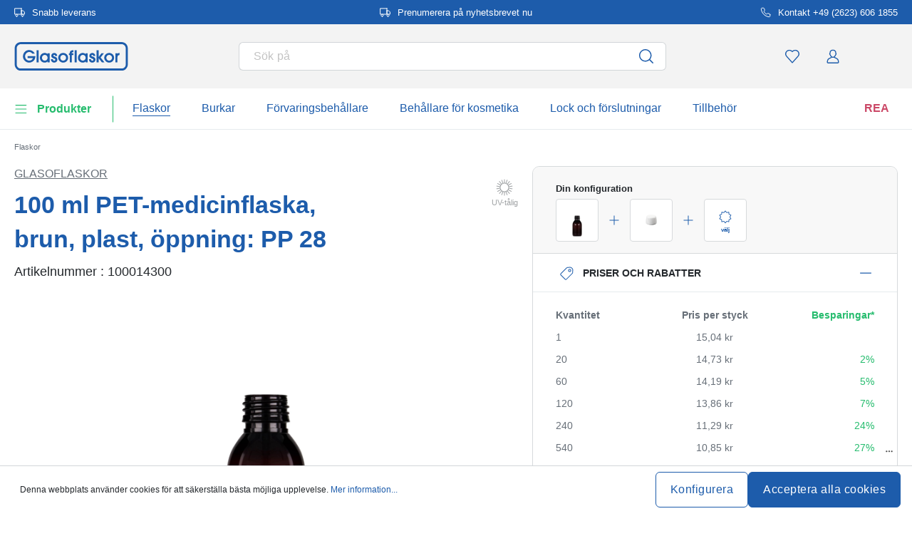

--- FILE ---
content_type: text/html; charset=UTF-8
request_url: https://www.glasoflaskor.se/100-ml-pet-medicinflaska-brun-plast-oeppning-pp-28-100014300
body_size: 68052
content:
<!DOCTYPE html><html lang="sv" itemscope="itemscope" data-qa="product-details-page"><head><meta name="request-id" content="9bd33fa3d93dde04-163647"><meta charset="utf-8"><link rel="preload" href="https://www.glasoflaskor.se/theme/f5fd85bdde003d701dc01581a0d6b168/css/all.css?17627764741362207" as="style" /><link rel="preload" href="https://www.glasoflaskor.se/theme/f5fd85bdde003d701dc01581a0d6b168/js/all.js?17627764741498664" as="script" /><script id="wbmTagMangerDefine" data-cfasync="false"> let gtmIsTrackingProductClicks = Boolean(1), gtmIsTrackingAddToWishlistClicks = Boolean(1), gtmContainerId ='GTM-5K6Q93C', hasSWConsentSupport = Boolean(Number(0)); window.wbmScriptIsSet = false; window.dataLayer = window.dataLayer || []; window.dataLayer.push({"event":"user","id":null}); </script><script id="wbmTagMangerDataLayer" data-cfasync="false"> window.dataLayer.push({ ecommerce: null }); window.dataLayer = window.dataLayer || []; window.dataLayer.push({"google_tag_params":{"ecomm_prodid":100014300,"ecomm_pagetype":"product"}}); var onEventDataLayer = JSON.parse('{"event":"view_item","ecommerce":{"value":15.04,"items":[{"item_category":"Flaskor efter funktion","price":15.04,"item_brand":"Glasoflaskor","item_id":"100014300","item_name":"100 ml PET-medicinflaska, brun, plast, \u00f6ppning: PP 28","item_variant":"PET;brun"}],"currency":"SEK","price_shown_as":"gross"}}'); </script><script id="wbmTagManger" data-cfasync="false"> function getCookie(name) { var cookieMatch = document.cookie.match(name + '=(.*?)(;|$)'); return cookieMatch && decodeURI(cookieMatch[1]); } var gtmCookieSet = getCookie('wbm-tagmanager-enabled'); var googleTag = (function(w, d, s, l, i) { w[l] = w[l] || []; w[l].push({ 'gtm.start': new Date().getTime(), event: 'gtm.js' }); var f = d.getElementsByTagName(s)[0] , j = d.createElement(s) , dl = l !='dataLayer' ? '&l=' + l : ''; j.async = true; j.setAttribute('src', 'https://connect.glasoflaskor.se/tsolution?id=' + i + dl); f.parentNode.insertBefore(j, f); }); if (hasSWConsentSupport && gtmCookieSet === null) { window.wbmGoogleTagmanagerId = gtmContainerId; window.wbmScriptIsSet = false; window.googleTag = googleTag; } else { window.wbmScriptIsSet = true; googleTag(window, document, 'script', 'dataLayer', gtmContainerId); googleTag = null; } </script><script src="https://integrations.etrusted.com/applications/widget.js/v2" defer async></script><link rel="preconnect" href="https://dev.visualwebsiteoptimizer.com"/><script id='vwoCode'> window._vwo_code || (function () { var account_id = 924220, version = 2.1, settings_tolerance = 2000, hide_element ='body', hide_element_style ='opacity:0 !important;filter:alpha(opacity=0) !important;background:none !important;transition:none !important;', /* DO NOT EDIT BELOW THIS LINE */ f = false, w = window, d = document, v = d.querySelector('#vwoCode'), cK ='_vwo_' + account_id + '_settings', cc = {}; try { var c = JSON.parse(localStorage.getItem('_vwo_' + account_id + '_config')); cc = c && typeof c ==='object' ? c : {} } catch (e) { } var stT = cc.stT ==='session' ? w.sessionStorage : w.localStorage; code = { use_existing_jquery: function () { return typeof use_existing_jquery !=='undefined' ? use_existing_jquery : undefined }, library_tolerance: function () { return typeof library_tolerance !=='undefined' ? library_tolerance : undefined }, settings_tolerance: function () { return cc.sT || settings_tolerance }, hide_element_style: function () { return '{' + (cc.hES || hide_element_style) + '}' }, hide_element: function () { if (performance.getEntriesByName('first-contentful-paint')[0]) { return '' } return typeof cc.hE ==='string' ? cc.hE : hide_element }, getVersion: function () { return version }, finish: function (e) { if (!f) { f = true; var t = d.getElementById('_vis_opt_path_hides'); if (t) t.parentNode.removeChild(t); if (e) (new Image).src ='https://dev.visualwebsiteoptimizer.com/ee.gif?a=' + account_id + e } }, finished: function () { return f }, addScript: function (e) { var t = d.createElement('script'); t.type ='text/javascript'; if (e.src) { t.src = e.src } else { t.text = e.text } d.getElementsByTagName('head')[0].appendChild(t) }, load: function (e, t) { var i = this.getSettings(), n = d.createElement('script'), r = this; t = t || {}; if (i) { n.textContent = i; d.getElementsByTagName('head')[0].appendChild(n); if (!w.VWO || VWO.caE) { stT.removeItem(cK); r.load(e) } } else { var o = new XMLHttpRequest; o.open('GET', e, true); o.withCredentials = !t.dSC; o.responseType = t.responseType || 'text'; o.onload = function () { if (t.onloadCb) { return t.onloadCb(o, e) } if (o.status === 200) { _vwo_code.addScript({text: o.responseText}) } else { _vwo_code.finish('&e=loading_failure:' + e) } }; o.onerror = function () { if (t.onerrorCb) { return t.onerrorCb(e) } _vwo_code.finish('&e=loading_failure:' + e) }; o.send() } }, getSettings: function () { try { var e = stT.getItem(cK); if (!e) { return } e = JSON.parse(e); if (Date.now() > e.e) { stT.removeItem(cK); return } return e.s } catch (e) { return } }, init: function () { if (d.URL.indexOf('__vwo_disable__') > -1) return; var e = this.settings_tolerance(); w._vwo_settings_timer = setTimeout(function () { _vwo_code.finish(); stT.removeItem(cK) }, e); var t; if (this.hide_element() !=='body') { t = d.createElement('style'); var i = this.hide_element(), n = i ? i + this.hide_element_style() : '', r = d.getElementsByTagName('head')[0]; t.setAttribute('id', '_vis_opt_path_hides'); v && t.setAttribute('nonce', v.nonce); t.setAttribute('type', 'text/css'); if (t.styleSheet) t.styleSheet.cssText = n; else t.appendChild(d.createTextNode(n)); r.appendChild(t) } else { t = d.getElementsByTagName('head')[0]; var n = d.createElement('div'); n.style.cssText ='z-index: 2147483647 !important;position: fixed !important;left: 0 !important;top: 0 !important;width: 100% !important;height: 100% !important;background: white !important;'; n.setAttribute('id', '_vis_opt_path_hides'); n.classList.add('_vis_hide_layer'); t.parentNode.insertBefore(n, t.nextSibling) } var o ='https://dev.visualwebsiteoptimizer.com/j.php?a=' + account_id + '&u=' + encodeURIComponent(d.URL) + '&vn=' + version; if (w.location.search.indexOf('_vwo_xhr') !== -1) { this.addScript({src: o}) } else { this.load(o + '&x=true') } } }; w._vwo_code = code; code.init(); })(); </script><meta name="viewport" content="width=device-width, initial-scale=1, shrink-to-fit=no"><meta name="author" content=""/><meta name="robots" content="index,follow"/><meta name="revisit-after" content="15 days"/><meta name="keywords" content=""/><meta name="description" content="100 ml PET-medicinflaska, brun, plast, mynning: PP 28"/><meta property="og:type" content="product"/><meta property="og:site_name" content="glasoflaskor.se"/><meta property="og:url" content="https://www.glasoflaskor.se/100-ml-pet-medicinflaska-brun-plast-oeppning-pp-28-100014300"/><meta property="og:title" content="100 ml PET-medicinflaska, brun, plast, mynning: PP 28"/><meta property="og:description" content="100 ml PET-medicinflaska, brun, plast, mynning: PP 28"/><meta property="og:image" content="https://www.glasoflaskor.se/media/68/0a/8d/1765851327/10001430-100-ml-pet-medicine-bottle-brown-plastic-closure-pp-28-1.jpg"/><meta property="product:brand" content="Glasoflaskor"/><meta property="product:price:amount" content="7.2"/><meta property="product:price:currency" content="SEK"/><meta property="product:product_link" content="https://www.glasoflaskor.se/100-ml-pet-medicinflaska-brun-plast-oeppning-pp-28-100014300"/><meta name="twitter:card" content="product"/><meta name="twitter:site" content="glasoflaskor.se"/><meta property="twitter:title" content="100 ml PET-medicinflaska, brun, plast, mynning: PP 28"/><meta property="twitter:description" content="100 ml PET-medicinflaska, brun, plast, mynning: PP 28"/><meta property="twitter:image" content="https://www.glasoflaskor.se/media/68/0a/8d/1765851327/10001430-100-ml-pet-medicine-bottle-brown-plastic-closure-pp-28-1.jpg"/><meta content="glasoflaskor.se"/><meta content=""/><meta content="false"/><meta content="https://www.glasoflaskor.se/media/45/10/17/1739202520/demostore-logo_(1).png"/><script type="application/ld+json"> [{"@context":"https:\/\/schema.org\/","@type":"Product","name":"100 ml PET-medicinflaska, brun, plast, \u00f6ppning: PP 28","description":"100 ml PET-medicinflaska, brun, plast, mynning: PP 28","sku":"100014300","mpn":"100014300","brand":{"@type":"Brand","name":"Glasoflaskor"},"image":["https:\/\/www.glasoflaskor.se\/media\/68\/0a\/8d\/1765851327\/10001430-100-ml-pet-medicine-bottle-brown-plastic-closure-pp-28-1.jpg","https:\/\/www.glasoflaskor.se\/media\/d9\/fd\/33\/1765851327\/10001430-100-ml-pet-medicine-bottle-brown-plastic-closure-pp-28-2.jpg","https:\/\/www.glasoflaskor.se\/media\/7e\/63\/62\/1765851325\/10001430-100-ml-pet-medicine-bottle-brown-plastic-closure-pp-28-4.jpg"],"offers":[{"@type":"Offer","availability":"https:\/\/schema.org\/InStock","itemCondition":"https:\/\/schema.org\/NewCondition","priceCurrency":"SEK","priceValidUntil":"2026-01-27","seller":{"@type":"Organization","name":"Glasoflaskor"},"url":"https:\/\/www.glasoflaskor.se\/100-ml-pet-medicinflaska-brun-plast-oeppning-pp-28-100014300","price":15.04,"eligibleQuantity":{"@type":"QuantitativeValue","value":1}}],"category":"Glasoflaskor > Flaskor efter funktion","gtin13":"4251898305470","additionalProperty":[{"@type":"PropertyValue","name":"Diameter - Utsida","value":"45"},{"@type":"PropertyValue","name":"Form - basomr\u00e5de","value":"rund"},{"@type":"PropertyValue","name":"Tillverkningsland","value":"EU"},{"@type":"PropertyValue","name":"Tryckbar","value":"Nej"},{"@type":"PropertyValue","name":"Storlek p\u00e5 mynningen","value":"PP 28"},{"@type":"PropertyValue","name":"Tillverkare","value":"Flaschenland GmbH, Am Kirchenwald 1, 56235 Ransbach-Baumbach, gpsr@flaschenland.de"}],"height":{"@type":"QuantitativeValue","value":99.0,"unitCode":"MMT"},"material":"PET","weight":{"@type":"QuantitativeValue","value":12.0,"unitCode":"GRM"},"size":{"@type":"SizeSpecification","hasMeasurement":{"@type":"QuantitativeValue","value":100.0,"unitCode":"MLT"}},"color":"brun"},{"@context":"https:\/\/schema.org","@type":"BreadcrumbList","itemListElement":[{"@type":"ListItem","position":1,"name":"Flaskor","item":"https:\/\/www.glasoflaskor.se\/flaskor"}]}] </script><link rel="shortcut icon" href="https://www.glasoflaskor.se/media/2b/d0/57/1666604061/favicon.svg"><link rel="apple-touch-icon" sizes="180x180" href="https://www.glasoflaskor.se/media/5f/a5/6f/1695647760/apple-touch-icon.png"><link rel="canonical" href="https://www.glasoflaskor.se/100-ml-pet-medicinflaska-brun-plast-oeppning-pp-28-100014300" /><title>100 ml PET-medicinflaska, brun, plast, mynning: PP 28</title><link rel="stylesheet" href="https://www.glasoflaskor.se/theme/f5fd85bdde003d701dc01581a0d6b168/css/all.css?17627764741362207"><link rel="stylesheet" href="https://www.glasoflaskor.se/bundles/moorlfoundation/storefront/css/animate.css?176277638689270"><style> :root { --moorl-advanced-search-width: 600px; } </style> <script>window.features={"V6_5_0_0":false,"v6.5.0.0":false,"PERFORMANCE_TWEAKS":false,"performance.tweaks":false,"FEATURE_NEXT_1797":false,"feature.next.1797":false,"FEATURE_NEXT_16710":false,"feature.next.16710":false,"FEATURE_NEXT_13810":false,"feature.next.13810":false,"FEATURE_NEXT_13250":false,"feature.next.13250":false,"FEATURE_NEXT_17276":false,"feature.next.17276":false,"FEATURE_NEXT_16151":false,"feature.next.16151":false,"FEATURE_NEXT_16155":false,"feature.next.16155":false,"FEATURE_NEXT_19501":false,"feature.next.19501":false,"FEATURE_NEXT_15053":false,"feature.next.15053":false,"FEATURE_NEXT_18215":false,"feature.next.18215":false,"FEATURE_NEXT_15815":false,"feature.next.15815":false,"FEATURE_NEXT_14699":false,"feature.next.14699":false,"FEATURE_NEXT_15707":false,"feature.next.15707":false,"FEATURE_NEXT_14360":false,"feature.next.14360":false,"FEATURE_NEXT_15172":false,"feature.next.15172":false,"FEATURE_NEXT_14001":false,"feature.next.14001":false,"FEATURE_NEXT_7739":false,"feature.next.7739":false,"FEATURE_NEXT_16200":false,"feature.next.16200":false,"FEATURE_NEXT_13410":false,"feature.next.13410":false,"FEATURE_NEXT_15917":false,"feature.next.15917":false,"FEATURE_NEXT_15957":false,"feature.next.15957":false,"FEATURE_NEXT_13601":false,"feature.next.13601":false,"FEATURE_NEXT_16992":false,"feature.next.16992":false,"FEATURE_NEXT_7530":false,"feature.next.7530":false,"FEATURE_NEXT_16824":false,"feature.next.16824":false,"FEATURE_NEXT_16271":false,"feature.next.16271":false,"FEATURE_NEXT_15381":false,"feature.next.15381":false,"FEATURE_NEXT_17275":false,"feature.next.17275":false,"FEATURE_NEXT_17016":false,"feature.next.17016":false,"FEATURE_NEXT_16236":false,"feature.next.16236":false,"FEATURE_NEXT_16640":false,"feature.next.16640":false,"FEATURE_NEXT_17858":false,"feature.next.17858":false,"FEATURE_NEXT_6758":false,"feature.next.6758":false,"FEATURE_NEXT_19048":false,"feature.next.19048":false,"FEATURE_NEXT_19822":false,"feature.next.19822":false,"FEATURE_NEXT_18129":false,"feature.next.18129":false,"FEATURE_NEXT_19163":false,"feature.next.19163":false,"FEATURE_NEXT_18187":false,"feature.next.18187":false,"FEATURE_NEXT_17978":false,"feature.next.17978":false,"FEATURE_NEXT_11634":false,"feature.next.11634":false,"FEATURE_NEXT_21547":false,"feature.next.21547":false,"FEATURE_NEXT_22900":false,"feature.next.22900":false,"FEATURE_SWAGCMSEXTENSIONS_1":true,"feature.swagcmsextensions.1":true,"FEATURE_SWAGCMSEXTENSIONS_2":true,"feature.swagcmsextensions.2":true,"FEATURE_SWAGCMSEXTENSIONS_8":true,"feature.swagcmsextensions.8":true,"FEATURE_SWAGCMSEXTENSIONS_63":true,"feature.swagcmsextensions.63":true};window.od_webpack_chunk_prefix="https://www.glasoflaskor.se/theme/f5fd85bdde003d701dc01581a0d6b168/";window.useDefaultCookieConsent=true;window.activeNavigationId='0a1131763e90471184f9cfbd2cc5afb8';window.router={'frontend.cart.offcanvas':'/checkout/offcanvas','frontend.cookie.offcanvas':'/cookie/offcanvas','frontend.checkout.finish.page':'/checkout/finish','frontend.checkout.info':'/widgets/checkout/info','frontend.menu.offcanvas':'/widgets/menu/offcanvas','frontend.cms.page':'/widgets/cms','frontend.cms.navigation.page':'/widgets/cms/navigation','frontend.account.addressbook':'/widgets/account/address-book','frontend.csrf.generateToken':'/csrf/generate','frontend.country.country-data':'/country/country-state-data','frontend.store-api.proxy':'/_proxy/store-api',};window.storeApiProxyToken='1b4dfebfc2584cf58b63c72c20d521d0frontend.store-api.proxy#';window.salesChannelId='77926802e7374c8ea6d7347df59fe44d';window.router['widgets.swag.cmsExtensions.quickview']='/swag/cms-extensions/quickview';window.router['widgets.swag.cmsExtensions.quickview.variant']='/swag/cms-extensions/quickview/variant';window.breakpoints={"xs":0,"sm":576,"md":768,"lg":992,"xl":1200};window.csrf={'enabled':'','mode':'twig'};window.customerLoggedInState=0;window.wishlistEnabled=1;</script> <script nomodule src="https://www.glasoflaskor.se/theme/f5fd85bdde003d701dc01581a0d6b168/js/polyfills.js?1762776474121395"></script></head><body class="is-ctl-product is-act-index"><noscript><iframe data-name="gtm-container" data-src="GTM-5K6Q93C" height="0" width="0" style="display:none;visibility:hidden"></iframe></noscript><noscript class="noscript-main"><div role="alert" class="alert alert-info alert-has-icon"><div class="img"><svg width="16" height="16" viewBox="0 0 16 16" fill="none" xmlns="http://www.w3.org/2000/svg"><path d="M8 0C12.4183 0 16 3.58172 16 8C16 12.4183 12.4183 16 8 16C3.58172 16 0 12.4183 0 8C0 3.58172 3.58172 0 8 0Z" fill="#1D5CAB"/><path d="M8.66667 11.3V6.5H6V7.7L7.3328 7.69952L7.33333 11.3H6V12.5H10V11.3H8.66667Z" fill="white"/><path d="M8.66667 4.4C8.66667 3.90294 8.21895 3.5 7.66667 3.5C7.11438 3.5 6.66667 3.90294 6.66667 4.4C6.66667 4.89706 7.11438 5.3 7.66667 5.3C8.21895 5.3 8.66667 4.89706 8.66667 4.4Z" fill="white"/></svg></div><div class="alert-content-container"><div class="alert-content"> För att kunna använda vår butik fullt ut rekommenderar vi att du aktiverar Javascript i din webbläsare. </div></div></div></noscript><div class="top-bar" style="background-color: #1d5cab;"><nav class="top-bar-nav" style="color:#FFFFFF;"><div class="container top-bar-inner-container d-flex is-slider"><div id="flTopBarSlider" class="carousel slide" data-ride="carousel" data-interval="3000"><div class="carousel-inner text-container"><div class="carousel-item is-left active "><div class="text-entry text-entry-1"><a href="https://www.glasoflaskor.se/leverans" id="product_index_top_bar_left_entry_1" style="color:#FFFFFF;" class="is-text"><div class="is-image"> <span class="icon property-icon"><svg width="15" height="15" viewBox="0 0 15 15" fill="none" xmlns="http://www.w3.org/2000/svg"><path d="M10 1.875H0.625V10H10V1.875Z" stroke="white" stroke-linecap="round" stroke-linejoin="round"/><path d="M10 5H12.5L14.375 6.875V10H10V5Z" stroke="white" stroke-linecap="round" stroke-linejoin="round"/><path d="M3.4375 13.125C4.30044 13.125 5 12.4254 5 11.5625C5 10.6996 4.30044 10 3.4375 10C2.57456 10 1.875 10.6996 1.875 11.5625C1.875 12.4254 2.57456 13.125 3.4375 13.125Z" stroke="white" stroke-linecap="round" stroke-linejoin="round"/><path d="M11.5625 13.125C12.4254 13.125 13.125 12.4254 13.125 11.5625C13.125 10.6996 12.4254 10 11.5625 10C10.6996 10 10 10.6996 10 11.5625C10 12.4254 10.6996 13.125 11.5625 13.125Z" stroke="white" stroke-linecap="round" stroke-linejoin="round"/></svg></span> </div> Snabb leverans </a></div></div><div class="carousel-item is-center "><div class="text-entry text-entry-center"><a href="https://www.glasoflaskor.se/nyhetsbrev" id="product_index_top_bar_center_entry" style="color:#FFFFFF;" class="is-text"><div class="is-image"> <span class="icon property-icon"><svg width="15" height="15" viewBox="0 0 15 15" fill="none" xmlns="http://www.w3.org/2000/svg"><path d="M10 1.875H0.625V10H10V1.875Z" stroke="white" stroke-linecap="round" stroke-linejoin="round"/><path d="M10 5H12.5L14.375 6.875V10H10V5Z" stroke="white" stroke-linecap="round" stroke-linejoin="round"/><path d="M3.4375 13.125C4.30044 13.125 5 12.4254 5 11.5625C5 10.6996 4.30044 10 3.4375 10C2.57456 10 1.875 10.6996 1.875 11.5625C1.875 12.4254 2.57456 13.125 3.4375 13.125Z" stroke="white" stroke-linecap="round" stroke-linejoin="round"/><path d="M11.5625 13.125C12.4254 13.125 13.125 12.4254 13.125 11.5625C13.125 10.6996 12.4254 10 11.5625 10C10.6996 10 10 10.6996 10 11.5625C10 12.4254 10.6996 13.125 11.5625 13.125Z" stroke="white" stroke-linecap="round" stroke-linejoin="round"/></svg></span> </div> <span> Prenumerera på nyhetsbrevet nu </span> </a></div></div><div class="carousel-item is-right "><div class="text-entry text-entry-1"><a href="https://www.glasoflaskor.se/kontakt" id="product_index_top_bar_right_entry_1" style="color:#FFFFFF;" class="is-text"><div class="is-image"> <span class="icon property-icon"><svg width="15" height="15" viewBox="0 0 15 15" fill="none" xmlns="http://www.w3.org/2000/svg"><g clip-path="url(#clip0_9656_97908)"><path d="M13.75 10.575V12.45C13.7507 12.6241 13.7151 12.7964 13.6453 12.9558C13.5756 13.1153 13.4733 13.2585 13.3451 13.3762C13.2168 13.4938 13.0654 13.5834 12.9005 13.6392C12.7356 13.695 12.5609 13.7157 12.3875 13.7C10.4643 13.491 8.61688 12.8338 6.99375 11.7812C5.48365 10.8217 4.20334 9.54136 3.24375 8.03125C2.18749 6.40075 1.53016 4.54437 1.325 2.6125C1.30939 2.43967 1.32993 2.26547 1.38532 2.10101C1.44071 1.93655 1.52974 1.78543 1.64673 1.65726C1.76373 1.5291 1.90613 1.42669 2.06487 1.35658C2.22361 1.28646 2.39522 1.25016 2.56875 1.25H4.44375C4.74707 1.24701 5.04112 1.35442 5.27111 1.55221C5.50109 1.74999 5.6513 2.02465 5.69375 2.325C5.77289 2.92504 5.91966 3.5142 6.13125 4.08125C6.21534 4.30495 6.23354 4.54807 6.1837 4.7818C6.13385 5.01553 6.01804 5.23007 5.85 5.4L5.05625 6.19375C5.94598 7.75846 7.24154 9.05403 8.80625 9.94375L9.6 9.15C9.76993 8.98196 9.98448 8.86615 10.2182 8.81631C10.4519 8.76646 10.6951 8.78466 10.9188 8.86875C11.4858 9.08034 12.075 9.22711 12.675 9.30625C12.9786 9.34908 13.2559 9.502 13.4541 9.73593C13.6523 9.96986 13.7576 10.2685 13.75 10.575Z" stroke="white" stroke-linecap="round" stroke-linejoin="round"/></g><defs><clipPath id="clip0_9656_97908"><rect width="15" height="15" fill="white"/></clipPath></defs></svg></span> </div> Kontakt +49 (2623) 606 1855 </a></div></div></div></div></div></nav></div><header class="header-main"><div class="container"><div class="row align-items-center header-row"><div class="col-2 col-sm-1 d-block d-lg-none d-lg-none p-0 nav-toggle-col"><div class="nav-main-toggle"> <button id="product_index_nav_offcanvas_close" class="btn nav-main-toggle-btn header-actions-btn od-close-off-canvas-menu" type="button"> <span class="icon icon-cross icon-flaschenland"><svg width="24" height="24" viewBox="0 0 24 24" fill="none" xmlns="http://www.w3.org/2000/svg"><path fill-rule="evenodd" clip-rule="evenodd" d="M10.9589 12L5.78421 6.6998C5.53873 6.44837 5.53854 6.04052 5.78379 5.78885C6.02903 5.53718 6.42684 5.53699 6.67232 5.78842L11.9572 11.2015C11.9857 11.1995 12.0143 11.1995 12.0428 11.2015L17.3276 5.78842C17.5731 5.53699 17.9709 5.53718 18.2162 5.78885C18.4614 6.04052 18.4612 6.44837 18.2157 6.6998L13.0411 12L18.2157 17.3002C18.4612 17.5516 18.4614 17.9594 18.2162 18.2111C17.9709 18.4628 17.5731 18.463 17.3276 18.2115L12.0428 12.7985C12.0143 12.8005 11.9857 12.8005 11.9572 12.7985L6.67232 18.2115C6.42684 18.463 6.02903 18.4628 5.78379 18.2111C5.53854 17.9594 5.53873 17.5516 5.78421 17.3002L10.9589 12Z" fill="#1D5CAB"/></svg></span> </button> <button id="product_index_nav_offcanvas_open" class="btn nav-main-toggle-btn header-actions-btn" type="button" data-offcanvas-menu="true" aria-label="Meny"> <span class="icon icon-burger icon-flaschenland"><svg width="24" height="24" viewBox="0 0 24 24" fill="none" xmlns="http://www.w3.org/2000/svg"><path fill-rule="evenodd" clip-rule="evenodd" d="M4.32367 6.69846C4.01439 6.69846 3.76367 6.44774 3.76367 6.13846C3.76367 5.82918 4.01439 5.57846 4.32367 5.57846H20.4775C20.7868 5.57846 21.0375 5.82918 21.0375 6.13846C21.0375 6.44774 20.7868 6.69846 20.4775 6.69846H4.32367ZM4.32367 18.5446C4.01439 18.5446 3.76367 18.2939 3.76367 17.9846C3.76367 17.6753 4.01439 17.4246 4.32367 17.4246H20.4775C20.7868 17.4246 21.0375 17.6753 21.0375 17.9846C21.0375 18.2939 20.7868 18.5446 20.4775 18.5446H4.32367ZM3.76367 12.0615C3.76367 12.3708 4.01439 12.6215 4.32367 12.6215H20.4775C20.7868 12.6215 21.0375 12.3708 21.0375 12.0615C21.0375 11.7523 20.7868 11.5015 20.4775 11.5015H4.32367C4.01439 11.5015 3.76367 11.7523 3.76367 12.0615Z" fill="#1D5CAB"/></svg></span> </button> </div></div><div class="col-md-auto col-4 header-logo-col"><div class="header-logo-main"><a class="header-logo-main-link" id="product_index_header_logo" href="/" title="Växla till startsidan"> <span class="header-logo-svg"><?xml version="1.0" encoding="UTF-8"?><svg id="Ebene_1" data-name="Ebene 1" xmlns="http://www.w3.org/2000/svg" viewBox="0 0 1106.47 278.79"><g><path d="m126.3,157.1h52.45c-7.23,15.84-20.26,24.52-36.97,24.52-21.77,0-40.16-19.53-40.16-42.64,0-21.83,18.85-41.71,39.54-41.71,12.36,0,21.55,4.48,30.73,14.97l.6.68h23.86l-1.68-2.98c-11.64-20.65-30.92-32.02-54.29-32.02-29.25,0-59.5,23.59-59.5,63.07,0,15.33,6.45,30.64,17.71,42.02,11.28,11.41,26.52,17.95,41.8,17.95,16.13,0,31.26-5.62,42.61-15.82,12.46-11.2,19.32-26.88,19.84-45.33l.06-2.06h-76.6v19.34h0Z" style="fill: #1d5cab;"/><rect x="214.18" y="80.1" width="20.12" height="118.7" style="fill: #1d5cab;"/><path d="m321.6,117.71c-6.81-7.29-16.41-11.11-28.07-11.11-12.89,0-24.75,4.84-33.38,13.64-8.75,8.92-13.57,21.36-13.57,35.02,0,25.63,20.9,45.71,47.57,45.71,11.24,0,20.95-4.21,27.45-11.73v9.56h20.12v-89.87h-20.12v8.78h0Zm.31,36.31c0,15.56-12.52,28.23-27.91,28.23s-27.29-12.93-27.29-28.23,12.24-28.69,27.29-28.69c15.91,0,27.91,12.33,27.91,28.69Z" style="fill: #1d5cab;"/><path d="m392.85,142.65l-.44-.14c-8.75-2.7-14.11-4.63-14.11-10.04,0-4.21,3.32-7.14,8.08-7.14,6.56,0,8.53,4.69,9.02,8.63l.22,1.75h19.95l-.06-2.06c-.48-15.67-12.4-27.05-28.35-27.05-14.24,0-28.97,10.2-28.97,27.26,0,9.52,3.09,20.23,26.03,27.48,11.62,3.75,13.18,7.73,13.18,11.12,0,5.94-4.08,9.78-10.4,9.78-7.66,0-11.89-4.64-12.58-13.8l-.14-1.85h-19.98v2c0,21.26,16.29,32.38,32.38,32.38,18.15,0,30.83-12.1,30.83-29.43,0-14.13-8.3-23.85-24.66-28.88h0Z" style="fill: #1d5cab;"/><path d="m474.87,106.6c-27.91,0-48.96,20.45-48.96,47.57,0,24.93,22.3,46.79,47.72,46.79,13.42,0,25.87-5.05,35.07-14.22,8.67-8.65,13.74-20.4,13.9-32.24.15-12.77-4.61-24.7-13.38-33.57-9.01-9.11-21.53-14.33-34.35-14.33h0Zm-1.08,75.64c-15.05,0-27.76-13.07-27.76-28.54s12.85-28.38,28.07-28.38,28.38,12.66,28.38,28.22-12.6,28.69-28.69,28.69h0Z" style="fill: #1d5cab;"/><path d="m538.59,107.05v1.88h-7.6v18.72h7.6v71.14h20.12v-71.14h15.04v-18.72h-15.04v-2.03c0-3.47,1.35-8.07,13.04-8.07h2v-18.73h-5.57c-18.25,0-29.59,10.33-29.59,26.96h0Z" style="fill: #1d5cab;"/><rect x="586.49" y="80.1" width="20.12" height="118.7" style="fill: #1d5cab;"/><path d="m693.9,117.71c-6.81-7.29-16.41-11.1-28.07-11.1-12.89,0-24.75,4.84-33.38,13.64-8.75,8.92-13.57,21.36-13.57,35.02,0,25.63,20.9,45.71,47.57,45.71,11.24,0,20.95-4.21,27.45-11.73v9.56h20.12v-89.87h-20.12v8.78h0Zm.31,36.31c0,15.56-12.52,28.23-27.92,28.23s-27.29-12.93-27.29-28.23,12.24-28.69,27.29-28.69c15.91,0,27.92,12.33,27.92,28.69Z" style="fill: #1d5cab;"/><path d="m765.15,142.65l-.44-.14c-8.75-2.7-14.11-4.63-14.11-10.04,0-4.21,3.32-7.14,8.08-7.14,6.56,0,8.53,4.69,9.02,8.63l.22,1.75h19.95l-.06-2.06c-.48-15.67-12.4-27.05-28.35-27.05-14.24,0-28.97,10.2-28.97,27.26,0,9.52,3.09,20.23,26.03,27.48,11.62,3.75,13.18,7.73,13.18,11.12,0,5.94-4.08,9.78-10.4,9.78-7.66,0-11.89-4.64-12.58-13.8l-.14-1.85h-19.98v2c0,21.26,16.29,32.38,32.38,32.38,18.15,0,30.83-12.1,30.83-29.43,0-14.13-8.3-23.85-24.66-28.88h0Z" style="fill: #1d5cab;"/><polygon points="873.25 108.93 849.11 108.93 821.28 146.65 821.28 80.1 801.16 80.1 801.16 198.8 821.28 198.8 821.28 157.77 853.02 198.8 878.29 198.8 840.57 151.36 873.25 108.93" style="fill: #1d5cab;"/><path d="m924.83,106.6c-27.91,0-48.96,20.45-48.96,47.57,0,24.93,22.3,46.79,47.72,46.79,13.42,0,25.87-5.05,35.07-14.22,8.67-8.65,13.74-20.4,13.9-32.24.15-12.77-4.61-24.7-13.38-33.57-9.01-9.11-21.53-14.33-34.35-14.33h0Zm-1.08,75.64c-15.05,0-27.76-13.07-27.76-28.54s12.85-28.38,28.07-28.38,28.38,12.66,28.38,28.22-12.6,28.69-28.69,28.69h0Z" style="fill: #1d5cab;"/><path d="m1024.08,106.61c-8.8.48-15.41,2.8-20.06,7.06v-4.74h-19.04v89.87h20.12v-50.2c0-9.47,3.32-20.88,19.15-21.41l1.93-.06v-20.63l-2.11.12h0Z" style="fill: #1d5cab;"/></g><path d="m1046.4,20.15c22.01,0,39.91,17.91,39.91,39.91v158.67c0,22.01-17.91,39.91-39.91,39.91H60.06c-22.01,0-39.91-17.91-39.91-39.91V60.06c0-22.01,17.91-39.91,39.91-39.91h986.35M1046.41,0H60.06C26.89,0,0,26.89,0,60.06v158.67c0,33.17,26.89,60.06,60.06,60.06h986.35c33.17,0,60.06-26.89,60.06-60.06V60.06c0-33.17-26.89-60.06-60.06-60.06h0Z" style="fill: #1d5cab;"/></svg></span> <script type="application/ld+json"> { "@context": "https://schema.org", "@type": "Organization", "url": "https://www.glasoflaskor.se", "logo": "https://www.glasoflaskor.se/media/9b/b1/be/1684306059/glasoflaskor-se.svg" } </script></a></div></div><div class="col-12 order-12 col-md order-md-1 header-search-col"><div class="row"><div class="col"><div class="header-search"><form action="/search" method="get" data-search-widget-options='{&quot;searchWidgetMinChars&quot;:3}' data-url="/suggest?search=" class="header-search-form"><div class="input-group"><input type="search" name="search" class="form-control header-search-input" autocomplete="off" autocapitalize="off" data-qa="search-bar" placeholder="Sök på" aria-label="Sökbegrepp..." value=""><div class="input-group-append"> <button type="submit" id="product_index_header_search_btn" class="btn header-search-btn" data-qa="submit-search" aria-label="Sök"> <span class="header-search-icon"> <span class="icon icon-search icon-flaschenland"><svg width="30" height="30" viewBox="0 0 30 30" fill="none" xmlns="http://www.w3.org/2000/svg"><path fill-rule="evenodd" clip-rule="evenodd" d="M20.4091 19.351C23.2826 15.9169 23.1088 10.7903 19.8877 7.56094C16.4819 4.14635 10.9595 4.14635 7.55361 7.56094C4.1488 10.9745 4.1488 16.5079 7.55361 19.9215C10.7936 23.169 15.9487 23.3272 19.3753 20.3962L23.7441 24.7832C24.0306 25.0708 24.496 25.0718 24.7836 24.7853C25.0713 24.4989 25.0722 24.0335 24.7858 23.7458L20.4091 19.351ZM18.8469 8.5991C16.0154 5.76039 11.4259 5.76039 8.59443 8.5991C5.76195 11.4388 5.76195 16.0436 8.59437 18.8832C11.4258 21.7213 16.0155 21.7213 18.8469 18.8833C21.6794 16.0436 21.6794 11.4388 18.8469 8.5991Z" fill="#1D5CAB"/></svg></span> </span> </button> </div></div></form></div></div></div></div><div class="col-6 col-sm-7 order-1 col-md-auto order-sm-2 header-actions-col"><div class="row no-gutters actions-inner-container"><div class="col-auto"><div class="header-wishlist"><a class="btn header-wishlist-btn header-actions-btn" id="product_index_header_wishlist_btn" rel="nofollow" data-qa="wish-list" href="/wishlist" title="Önskelista" aria-label="Önskelista" rel="nofollow"> <span class="header-wishlist-icon"> <span class="icon icon-heart icon-flaschenland"><svg width="31" height="30" viewBox="0 0 31 30" fill="none" xmlns="http://www.w3.org/2000/svg"><path fill-rule="evenodd" clip-rule="evenodd" d="M25.8162 11.4788C25.7764 8.17065 23.0642 5.52018 19.756 5.55647C18.1614 5.55081 16.634 6.17749 15.5009 7.2807C14.3675 6.17748 12.8389 5.55081 11.2356 5.55643C7.93759 5.52018 5.22541 8.17065 5.18555 11.4788C5.18419 12.8424 5.65565 14.1563 6.5187 15.202C6.57911 15.2732 8.08815 16.9627 10.7573 19.949L13.6597 23.196L14.979 24.6717C15.2574 24.983 15.7446 24.9829 16.0229 24.6715L24.4652 15.2228C25.3461 14.1563 25.8176 12.8424 25.8163 11.4865L25.8162 11.4788ZM16.0526 8.75777C16.9439 7.61635 18.3131 6.95134 19.7613 6.95642C22.3057 6.92858 24.3837 8.958 24.4163 11.4917C24.4164 12.5205 24.0582 13.5173 23.4033 14.3109L15.5007 23.1547L14.7035 22.2629L11.8011 19.0161L11.7989 19.0136C9.27393 16.1885 7.63284 14.3512 7.59194 14.3031C6.94271 13.5163 6.58451 12.518 6.5855 11.4879C6.616 8.96007 8.6948 6.92857 11.2304 6.95638C12.6887 6.95134 14.0578 7.61635 14.9492 8.75777C15.2294 9.11666 15.7723 9.11666 16.0526 8.75777Z" fill="#1D5CAB"/></svg></span> </span> <span class="action-title"> Min lista </span> <span class="badge badge-primary header-wishlist-badge" id="wishlist-basket" data-wishlist-storage="true" data-wishlist-storage-options="{&quot;listPath&quot;:&quot;\/wishlist\/list&quot;,&quot;mergePath&quot;:&quot;\/wishlist\/merge&quot;,&quot;tokenMergePath&quot;:&quot;1b4dfebfc2584cf58b63c72c20d521d0frontend.wishlist.product.merge#&quot;,&quot;pageletPath&quot;:&quot;\/wishlist\/merge\/pagelet&quot;,&quot;tokenPageletPath&quot;:&quot;1b4dfebfc2584cf58b63c72c20d521d0frontend.wishlist.product.merge.pagelet#&quot;}" data-wishlist-widget="true" data-wishlist-widget-options="{&quot;showCounter&quot;:true}"></span> </a></div></div><div class="col-auto"><div class="account-menu is-main"><div class="dropdown"> <button class="btn account-menu-btn header-actions-btn" type="button" id="accountWidget" data-offcanvas-account-menu="true" data-toggle="dropdown" aria-haspopup="true" aria-expanded="false" data-qa="profile-icon" aria-label="Mitt konto" title="Mitt konto"> <span class="icon icon-account icon-flaschenland"><svg width="31" height="30" viewBox="0 0 31 30" fill="none" xmlns="http://www.w3.org/2000/svg"><path fill-rule="evenodd" clip-rule="evenodd" d="M12.8014 15.9706C11.971 15.2232 11.3418 14.233 11.0552 13.3521C11.0386 13.3414 11.0221 13.3304 11.0053 13.3187C10.8564 13.2149 10.7333 13.0868 10.6343 12.9129C9.98574 11.7684 10.0429 10.8239 10.6383 10.2108C10.6602 10.1883 10.6821 10.1669 10.7041 10.1465C10.708 9.62841 10.7624 9.04891 10.8995 8.47801C10.915 8.41314 10.9316 8.34911 10.9498 8.28353C11.0639 7.87896 11.3413 7.32355 11.8553 6.77322C12.6996 5.86935 13.91 5.32858 15.5016 5.32858C17.0936 5.32858 18.3042 5.86932 19.1487 6.77318C19.6628 7.32351 19.9402 7.87894 20.055 8.28594C20.0726 8.34911 20.0891 8.41314 20.1047 8.47801C20.2397 9.04046 20.2945 9.61126 20.2999 10.1235C20.3128 10.1348 20.3258 10.1465 20.3387 10.1586C20.9607 10.7398 21.0128 11.6935 20.3622 12.9069C20.2753 13.069 20.1639 13.1987 20.0312 13.3042C20.0029 13.3267 19.9738 13.3479 19.9456 13.3673C19.6327 14.2661 19.007 15.2393 18.1948 15.9725C18.2562 16.0174 18.3411 16.0762 18.4485 16.1459C18.756 16.3453 19.1189 16.5462 19.5339 16.7346C19.7578 16.8362 19.9911 16.9313 20.2335 17.0188C22.8907 17.9774 24.0918 20.0776 24.2958 23.2824C24.3603 24.2834 23.5289 25.2429 22.5083 25.2429H8.4892C7.45687 25.2429 6.64108 24.2705 6.70247 23.2573C6.90157 20.0445 8.07891 18.0527 10.7658 17.0835C11.0338 16.9868 11.2884 16.8797 11.5293 16.7639C11.9117 16.5802 12.2406 16.3846 12.5146 16.1909C12.6596 16.0885 12.7556 16.0113 12.8014 15.9706ZM13.9305 16.7512C13.8929 16.839 13.8367 16.9204 13.7621 16.9893C13.4648 17.264 12.9204 17.6487 12.1357 18.0258C11.8524 18.1619 11.554 18.2875 11.2407 18.4004C9.14444 19.1566 8.26732 20.6406 8.09985 23.3429C8.08522 23.5844 8.30207 23.8429 8.4892 23.8429H22.5083C22.6941 23.8429 22.9127 23.5906 22.8986 23.3719C22.7267 20.6708 21.8157 19.0779 19.7584 18.3357C19.4805 18.2354 19.2127 18.1262 18.9553 18.0094C18.1273 17.6336 17.539 17.252 17.2127 16.9827C17.1385 16.9214 17.0801 16.848 17.0381 16.7677C16.5545 17.004 16.0368 17.1429 15.5016 17.1429C14.9536 17.1429 14.4237 16.997 13.9305 16.7512ZM11.8586 12.2028C12.0673 12.3303 12.2071 12.4606 12.3382 12.7766C12.719 14.0368 14.1655 15.7429 15.5016 15.7429C16.8383 15.7429 18.2829 14.039 18.6586 12.8027C18.7264 12.5426 18.8688 12.3923 19.0678 12.2655L19.142 12.2199C19.357 11.8131 19.4376 11.5153 19.427 11.32C19.4224 11.2362 19.4066 11.2038 19.3829 11.1816L19.3809 11.1797C19.3737 11.1732 19.3724 11.1719 19.3984 11.1793C19.0858 11.0893 18.8761 10.7932 18.895 10.4666L18.8951 10.4659C18.8953 10.4627 18.8954 10.4595 18.8971 10.4148C18.9121 9.93787 18.8745 9.35098 18.7434 8.80481C18.7316 8.75593 18.7192 8.70801 18.7069 8.66351C18.6486 8.45686 18.4681 8.09544 18.1257 7.72893C17.5425 7.1047 16.7004 6.72858 15.5016 6.72858C14.3033 6.72858 13.4615 7.10467 12.8784 7.72888C12.536 8.0954 12.3556 8.45684 12.2979 8.6611C12.2849 8.70801 12.2725 8.75593 12.2608 8.80481C12.1297 9.35098 12.092 9.93787 12.1071 10.4148L12.1091 10.4659L12.1091 10.4666C12.1267 10.7697 11.9469 11.0496 11.6639 11.1596C11.6763 11.1548 11.6732 11.1576 11.6633 11.1665C11.658 11.1713 11.6506 11.178 11.6426 11.1862C11.5119 11.3208 11.494 11.5795 11.832 12.1866L11.8586 12.2028Z" fill="#1D5CAB"/></svg></span> <span class="action-title"> Logga in </span> </button> <div class="dropdown-menu dropdown-menu-right account-menu-dropdown js-account-menu-dropdown" aria-labelledby="accountWidget"> <button class="btn offcanvas-close js-offcanvas-close btn-block sticky-top"> <span class="icon icon-x icon-sm"><svg xmlns="http://www.w3.org/2000/svg" xmlns:xlink="http://www.w3.org/1999/xlink" width="24" height="24" viewBox="0 0 24 24"><defs><path d="m10.5858 12-7.293-7.2929c-.3904-.3905-.3904-1.0237 0-1.4142.3906-.3905 1.0238-.3905 1.4143 0L12 10.5858l7.2929-7.293c.3905-.3904 1.0237-.3904 1.4142 0 .3905.3906.3905 1.0238 0 1.4143L13.4142 12l7.293 7.2929c.3904.3905.3904 1.0237 0 1.4142-.3906.3905-1.0238.3905-1.4143 0L12 13.4142l-7.2929 7.293c-.3905.3904-1.0237.3904-1.4142 0-.3905-.3906-.3905-1.0238 0-1.4143L10.5858 12z" id="icons-default-x" /></defs><use xlink:href="#icons-default-x" fill="#758CA3" fill-rule="evenodd" /></svg></span> Mitt konto </button> <div class="offcanvas-content-container"><div class="account-menu"><div class="dropdown-header d-none d-md-block account-menu-header"> Mitt konto </div><div class="account-menu-login d-none d-md-block"><a href="/account/login" title="Logga in" data-qa="login" id="product_index_header_account_menu_login" class="btn btn-secondary account-menu-login-button" rel="nofollow"> Logga in </a><div class="account-menu-register"> eller <a id="product_index_header_account_menu_register" href="/account/login" data-qa="register" title="skapa konto" rel="nofollow">skapa konto</a></div></div><div class="d-md-none account-menu-actions"><div class="account-menu-login"> <span class="account-menu-login-title">Är du redan kund?</span> <div class="card login-card"><div class="card-body"><form class="login-form" action="/account/login" method="post" data-form-csrf-handler="true" data-form-validation="true"><input type="hidden" name="_csrf_token" value="1b4dfebfc2584cf58b63c72c20d521d0frontend.account.login#"><input type="hidden" name="redirectTo" value=""><input type="hidden" name="redirectParameters" value=""><div class="form-row"><div class="form-group col-md-6"><input type="email" class="form-control" id="loginMail" placeholder="E-postadress:*" name="username" required="required"></div><div class="form-group col-md-6"><input type="password" class="form-control" id="loginPassword" placeholder="Lösenord*" name="password" required="required"></div></div><div class="login-submit-container form-row"><div class="login-submit col-md-6"> <button type="submit" data-val-loader-button="true" data-qa="submit-login" class="btn btn btn-primary"> Logga in </button> </div><div class="login-password-recover col-md-6"><a href="https://www.glasoflaskor.se/account/recover" title="Jag har glömt mitt lösenord." rel="nofollow"> Jag har glömt mitt lösenord. </a></div></div></form></div></div></div><div class="account-menu-register"> <span class="account-menu-register-title">Jag är ny här</span> <a class="btn btn-secondary w-100" href="/account/login" title="Skapa ett konto nu" rel="nofollow"> Skapa ett konto nu</a></div></div><div class="account-menu-links d-none d-md-block"><div class="header-account-menu"><div class="card account-menu-inner"><div class="list-group list-group-flush account-aside-list-group"><a href="/account" id="sidebar_account" title="Översikt" class="list-group-item list-group-item-action account-aside-item" rel="nofollow"> Översikt </a><a href="/account/profile" id="sidebar_account_profile" title="Personlig information" class="list-group-item list-group-item-action account-aside-item" rel="nofollow"> Personlig information </a><a href="/account/address" id="sidebar_account_address" title="Adresser" class="list-group-item list-group-item-action account-aside-item" rel="nofollow"> Adresser </a><a href="/account/payment" id="sidebar_account_payment" title="Betalningsmetoder" class="list-group-item list-group-item-action account-aside-item" rel="nofollow"> Betalningsmetoder </a><a href="/account/order" id="sidebar_account_orders" title="Beställningar" class="list-group-item list-group-item-action account-aside-item" rel="nofollow"> Beställningar </a><a class="list-group-item list-group-item-action account-aside-item" id="sidebar_account_wishlist" rel="nofollow" href="/wishlist" title="Önskelista" rel="nofollow"> Önskelista </a></div></div></div></div></div></div></div></div></div></div><div class="col-auto"><div class="header-cart" data-qa="cart-icon" data-offcanvas-cart="true"><a class="btn header-cart-btn header-actions-btn" id="product_index_header_cart_btn" href="/checkout/cart" data-cart-widget="true" title="Kundvagn" aria-label="Kundvagn" rel="nofollow"> <span class="header-cart-icon" data-qa="cart-icon"> <span class="icon icon-cart icon-flaschenland"><svg width="24" height="24" viewBox="0 0 24 24" fill="none" xmlns="http://www.w3.org/2000/svg"><path fill-rule="evenodd" clip-rule="evenodd" d="M3.56835 5.8218L4.58479 6.19063L5.54616 9.23333C5.55341 9.25628 5.562 9.27843 5.57182 9.29973L7.58495 15.9469C7.60472 16.0122 7.63565 16.0718 7.67528 16.1238C7.36803 16.4375 7.1786 16.867 7.1786 17.3408C7.1786 18.3013 7.95728 19.08 8.91783 19.08C9.87838 19.08 10.6571 18.3013 10.6571 17.3408C10.6571 16.9702 10.5412 16.6268 10.3437 16.3446H15.5635C15.366 16.6268 15.2501 16.9702 15.2501 17.3408C15.2501 18.3013 16.0288 19.08 16.9894 19.08C17.9499 19.08 18.7286 18.3013 18.7286 17.3408C18.7286 16.8864 18.5544 16.4728 18.2691 16.163C18.3259 16.1011 18.3693 16.0259 18.3939 15.9413L20.5909 8.40283C20.6919 8.05623 20.4433 7.70601 20.0828 7.68693L5.99658 6.94141L5.5695 5.58974C5.51703 5.42366 5.39027 5.29146 5.22654 5.23204L3.95039 4.76897C3.65966 4.66347 3.33845 4.81363 3.23296 5.10436C3.12746 5.39509 3.27762 5.7163 3.56835 5.8218ZM17.4362 15.2246H8.53643L6.37355 8.08293L19.3178 8.76801L17.4362 15.2246ZM8.91783 17.96C9.25982 17.96 9.53706 17.6828 9.53706 17.3408C9.53706 16.9988 9.25982 16.7215 8.91783 16.7215C8.57584 16.7215 8.2986 16.9988 8.2986 17.3408C8.2986 17.6828 8.57584 17.96 8.91783 17.96ZM16.9894 17.96C17.3314 17.96 17.6086 17.6828 17.6086 17.3408C17.6086 16.9988 17.3314 16.7215 16.9894 16.7215C16.6474 16.7215 16.3701 16.9988 16.3701 17.3408C16.3701 17.6828 16.6474 17.96 16.9894 17.96Z" fill="#26BC6E"/></svg></span> </span> <span class="action-title"> Varukorg </span> </a></div></div></div></div></div></div><div class="nav-main"><div class="main-navigation" id="mainNavigation" data-flyout-menu="true"><div class="container"><nav class="nav main-navigation-menu" itemscope="itemscope"><div class="nav-burger-menu main-nav-action"> <button class="btn burger-action-btn" data-flyout-menu-trigger="fl-navigation-burger-menu" id="product_index_main_navi_burger_btn" type="button" aria-label="flaschenland.header.navigation.burgerMenuLabel"> <span class="icon icon-burger icon-flaschenland"><svg width="24" height="24" viewBox="0 0 24 24" fill="none" xmlns="http://www.w3.org/2000/svg"><path fill-rule="evenodd" clip-rule="evenodd" d="M4.32367 6.69846C4.01439 6.69846 3.76367 6.44774 3.76367 6.13846C3.76367 5.82918 4.01439 5.57846 4.32367 5.57846H20.4775C20.7868 5.57846 21.0375 5.82918 21.0375 6.13846C21.0375 6.44774 20.7868 6.69846 20.4775 6.69846H4.32367ZM4.32367 18.5446C4.01439 18.5446 3.76367 18.2939 3.76367 17.9846C3.76367 17.6753 4.01439 17.4246 4.32367 17.4246H20.4775C20.7868 17.4246 21.0375 17.6753 21.0375 17.9846C21.0375 18.2939 20.7868 18.5446 20.4775 18.5446H4.32367ZM3.76367 12.0615C3.76367 12.3708 4.01439 12.6215 4.32367 12.6215H20.4775C20.7868 12.6215 21.0375 12.3708 21.0375 12.0615C21.0375 11.7523 20.7868 11.5015 20.4775 11.5015H4.32367C4.01439 11.5015 3.76367 11.7523 3.76367 12.0615Z" fill="#1D5CAB"/></svg></span> <span class="icon icon-cross icon-flaschenland"><svg width="24" height="24" viewBox="0 0 24 24" fill="none" xmlns="http://www.w3.org/2000/svg"><path fill-rule="evenodd" clip-rule="evenodd" d="M10.9589 12L5.78421 6.6998C5.53873 6.44837 5.53854 6.04052 5.78379 5.78885C6.02903 5.53718 6.42684 5.53699 6.67232 5.78842L11.9572 11.2015C11.9857 11.1995 12.0143 11.1995 12.0428 11.2015L17.3276 5.78842C17.5731 5.53699 17.9709 5.53718 18.2162 5.78885C18.4614 6.04052 18.4612 6.44837 18.2157 6.6998L13.0411 12L18.2157 17.3002C18.4612 17.5516 18.4614 17.9594 18.2162 18.2111C17.9709 18.4628 17.5731 18.463 17.3276 18.2115L12.0428 12.7985C12.0143 12.8005 11.9857 12.8005 11.9572 12.7985L6.67232 18.2115C6.42684 18.463 6.02903 18.4628 5.78379 18.2111C5.53854 17.9594 5.53873 17.5516 5.78421 17.3002L10.9589 12Z" fill="#1D5CAB"/></svg></span> Produkter </button> </div><a class="nav-link main-navigation-link active" href="https://www.glasoflaskor.se/flaskor" id="product_index_flaskor" data-flyout-menu-trigger="0a1131763e90471184f9cfbd2cc5afb8" data-qa="category" data-qa-category="Flaskor" title="Flaskor"><div class="main-navigation-link-text"> <span>Flaskor</span> </div></a><a class="nav-link main-navigation-link" href="https://www.glasoflaskor.se/burkar" id="product_index_burkar" data-flyout-menu-trigger="539069f551a54ee2bbd707114aaf9217" data-qa="category" data-qa-category="Burkar" title="Burkar"><div class="main-navigation-link-text"> <span>Burkar</span> </div></a><a class="nav-link main-navigation-link" href="https://www.glasoflaskor.se/foervaringsbehaallare" id="product_index_foervaringsbehållare" data-flyout-menu-trigger="61c01a4ce2ab4706b369e5ac8f9ad4e5" data-qa="category" data-qa-category="Förvaringsbehållare" title="Förvaringsbehållare"><div class="main-navigation-link-text"> <span>Förvaringsbehållare</span> </div></a><a class="nav-link main-navigation-link" href="https://www.glasoflaskor.se/behaallare-foer-kosmetika" id="product_index_behållare_foer_kosmetika" data-flyout-menu-trigger="c199af8a814741e8bd933729be573f11" data-qa="category" data-qa-category="Behållare för kosmetika" title="Behållare för kosmetika"><div class="main-navigation-link-text"> <span>Behållare för kosmetika</span> </div></a><a class="nav-link main-navigation-link" href="https://www.glasoflaskor.se/lock-och-foerslutningar" id="product_index_lock_och_foerslutningar" data-flyout-menu-trigger="fdd99a29a39941ce87a81af7798c240d" data-qa="category" data-qa-category="Lock och förslutningar" title="Lock och förslutningar"><div class="main-navigation-link-text"> <span>Lock och förslutningar</span> </div></a><a class="nav-link main-navigation-link" href="https://www.glasoflaskor.se/tillbehoer" id="product_index_tillbehoer" data-flyout-menu-trigger="36737981861947d39bb516518e32d8cc" data-qa="category" data-qa-category="Tillbehör" title="Tillbehör"><div class="main-navigation-link-text"> <span>Tillbehör</span> </div></a> <span class="separator"></span> <a class="nav-link main-navigation-link is-right-aligned" style=" color: #CB4867; font-weight: 600; " href="https://www.glasoflaskor.se/rea" id="product_index_rea" title="REA"><div class="main-navigation-link-text"> <span>REA</span> </div></a></nav></div><div class="navigation-flyouts"><div class="navigation-flyout burger-menu-flyout" data-flyout-menu-id="fl-navigation-burger-menu"><div class="container"><div class="fl-flyout-wrapper" data-fl-burger-flyout="true"><div class="fl-flyout-burger-categories fl-flyout-container"><ul class="fl-root-categories-list"><li class="fl-root-category-entry is-active" data-fl-burger-root-trigger="0a1131763e90471184f9cfbd2cc5afb8"><div class="name-icon-container"><div class="icon-container"> <span class="icon burger-icon"><?xml version="1.0" encoding="UTF-8"?><svg id="Ebene_1" data-name="Ebene 1" xmlns="http://www.w3.org/2000/svg" viewBox="0 0 50 50"><path d="m41,33c0-2.88-3.71-5.53-5.32-6.55-.17-.11-.27-.29-.27-.49v-1.97h.59c.55,0,1-.45,1-1s-.45-1-1-1h-1.17l.04-.17c.16-.76.54-2.12.54-2.13l.04-.27c0-.63-.19-1.13-.55-1.5-.61-.6-1.45-.6-2.26-.59h-.27s-1.5,0-1.5,0c-.82-.01-1.66-.01-2.27.59-.37.36-.55.87-.55,1.5l.53,2.58h-1.58c-.55,0-1,.45-1,1s.45,1,1,1h1.13v2.02c0,.17-.08.33-.23.43-.79.54-2.21,1.6-3.32,2.94-.23-1.85-.9-5.02-1.67-8.61-.99-4.63-2.09-9.82-2.44-13.08.08-.22.13-.45.13-.69v-2c0-1.1-.9-2-2-2h-2c-1.1,0-2,.9-2,2v2c0,.15.02.29.05.43-.32,3.24-1.45,8.59-2.47,13.34-.93,4.35-1.73,8.11-1.76,9.61-.07,2.98,0,12.02,0,13.01-.06.46-.18,1.93.64,2.84.3.34.93.76,1.93.76s25.04,0,25.07,0c1.61,0,2.53-.97,2.82-1.55l.11-.21v-.24c0-.11-.01-10.97,0-12ZM18.61,5v1.91s-2,0-2,0v-1.92h2Zm3.94,39.91s-.1.02-.2.02h0s0,0,0,0c0,0-.01,0-.02,0-2.11.03-4.71.06-5.48.07-1.02,0-2.82-.02-4.13-.07-.04,0-.12,0-.14-.02-.16-.18-.21-.84-.14-1.29v-.08s.01-.08.01-.08c0-.1-.07-9.97,0-13.03.03-1.32.85-5.17,1.72-9.24.89-4.19,1.88-8.85,2.34-12.2.04,0,.08.01.12.01h2s.01,0,.02,0c.46,3.35,1.44,8,2.34,12.19.87,4.08,1.69,7.93,1.72,9.24.07,3.05,0,12.93,0,13.03v.16c.08.45.03,1.11-.13,1.29Zm7.51-25.55c.19-.03.54-.03.79-.03h.28s1.51,0,1.51,0c.25,0,.59,0,.78.02-.12.43-.38,1.41-.52,2.06l-.12.58h-2.18l-.56-2.64Zm8.94,25.31c-.15.15-.45.37-.98.33-.56-.01-5.01,0-5.02,0-.28,0-6.47-.01-7.02,0-.44.03-.79-.21-.97-.37,0-1.96,0-10.7,0-11.62,0-1.85,2.93-4.17,4.26-5.05.17-.11.32-.26.44-.43h0c.28-.4.44-.88.44-1.37v-2.15h3.28v2.3c0,.35.1.7.29,1l.02.03c.2.3.46.55.77.74,1.91,1.18,4.5,3.32,4.5,4.92,0,.94,0,9.81,0,11.68Z"/></svg></span> </div><div class="category-name"> Flaskor </div></div><div class="arrow-container"> <span class="icon icon-arrow-right icon-flaschenland"><svg width="42" height="42" viewBox="0 0 42 42" fill="none" xmlns="http://www.w3.org/2000/svg"><path d="M18.0135 28.7176C17.5853 29.2113 17.5957 29.9805 18.0417 30.4603C18.5166 30.9712 19.2952 30.9539 19.7505 30.4289L26.7857 22.3187C27.2044 21.8361 27.2042 21.0895 26.7853 20.607L19.7502 12.5038C19.2946 11.9791 18.516 11.9622 18.0413 12.4733C17.5956 12.9533 17.5854 13.7225 18.0139 14.216L24.3061 21.4634L18.0135 28.7176Z"/></svg></span> </div></li><li class="fl-root-category-entry " data-fl-burger-root-trigger="539069f551a54ee2bbd707114aaf9217"><div class="name-icon-container"><div class="icon-container"> <span class="icon burger-icon"><?xml version="1.0" encoding="UTF-8"?><svg id="Ebene_1" data-name="Ebene 1" xmlns="http://www.w3.org/2000/svg" viewBox="0 0 50 50"><path d="m46.56,27.19v-1.16c0-1.12-.91-2.03-2.03-2.03h-15.52v-1.77c0-3.31-3.23-4.44-4.44-4.87-.02,0-.03-.01-.05-.02l-.45-1.34h1.91c1.12,0,2.03-.91,2.03-2.03v-2.94c0-1.12-.91-2.03-2.03-2.03H6.03c-1.12,0-2.03.91-2.03,2.03v2.94c0,1.12.91,2.03,2.03,2.03h1.98l-.46,1.34c-.06.03-.13.06-.21.1-1.1.55-3.38,1.68-3.89,4.61v20.41c-.01,2.51,2.1,4.55,4.7,4.55h16.14c.97,0,1.86-.29,2.6-.78.43.49,1,.78,1.65.78h13.47c1.27,0,2.29-1.15,2.38-2.73.36-1.35,2.16-8.21,2.16-10.67,0-1.65-.27-3.26-.8-4.8.48-.37.8-.95.8-1.6Zm-2-1.16v1.16s-.01.03-.03.03l-18.52-.03.03-1.19,18.52.03ZM6,13.97l.03-2.97,19.97.03v2.94s-.01.03-.03.03l-19.97-.03Zm20,30.46c-.47.36-1.06.59-1.71.59H8.15c-1.49,0-2.71-1.15-2.71-2.57v-20.15c.36-1.88,1.88-2.64,2.8-3.09.52-.26.94-.47,1.1-.95l.78-2.26h11.83l.8,2.38.12.25c.22.32.52.42,1.01.6,1.61.57,3.11,1.32,3.11,3v1.77h-.97c-1.12,0-2.03.91-2.03,2.03v1.16c0,.66.32,1.23.8,1.6-.53,1.54-.8,3.15-.8,4.8,0,2.46,2,10.83,2,10.83Zm16.46-.67c-.04.15-.06.3-.07.47-.03.51-.29.77-.38.77h-13.47s-.14-.08-.23-.23c.01-.02.03-.04.04-.06h-.06c-.06-.13-.11-.28-.12-.49,0-.16-.03-.31-.07-.47-.78-2.91-2.09-8.32-2.09-10.16,0-1.44.24-2.85.7-4.19.04-.11.13-.18.24-.18h16.67c.1,0,.2.07.24.18.47,1.34.7,2.75.7,4.19,0,1.84-1.32,7.25-2.1,10.16Z"/></svg></span> </div><div class="category-name"> Burkar </div></div><div class="arrow-container"> <span class="icon icon-arrow-right icon-flaschenland"><svg width="42" height="42" viewBox="0 0 42 42" fill="none" xmlns="http://www.w3.org/2000/svg"><path d="M18.0135 28.7176C17.5853 29.2113 17.5957 29.9805 18.0417 30.4603C18.5166 30.9712 19.2952 30.9539 19.7505 30.4289L26.7857 22.3187C27.2044 21.8361 27.2042 21.0895 26.7853 20.607L19.7502 12.5038C19.2946 11.9791 18.516 11.9622 18.0413 12.4733C17.5956 12.9533 17.5854 13.7225 18.0139 14.216L24.3061 21.4634L18.0135 28.7176Z"/></svg></span> </div></li><li class="fl-root-category-entry " data-fl-burger-root-trigger="61c01a4ce2ab4706b369e5ac8f9ad4e5"><div class="name-icon-container"><div class="icon-container"> <span class="icon burger-icon"><?xml version="1.0" encoding="UTF-8"?><svg id="Ebene_1" data-name="Ebene 1" xmlns="http://www.w3.org/2000/svg" viewBox="0 0 50 50"><path d="m42.39,23.45s-.04,0-.06-.01l-.26-.58h1.87c1.12,0,2.03-.91,2.03-2.03v-1.79c0-1.12-.91-2.03-2.03-2.03h-17.89c-.95-1.42-2.47-2.07-3.2-2.38,0,0-.01,0-.02,0l-.3-1.07h.32c1.12,0,2.03-.91,2.03-2.03v-1.09c.53.19,1.11.33,1.68.47.62.15,1.61.4,1.94.63-.11.49.17,1,.66,1.16.1.03.21.05.31.05.42,0,.81-.27.95-.68.21-.64.06-1.14-.11-1.45-.53-.97-1.87-1.3-3.28-1.65-.67-.17-2.05-.51-2.28-.81.06-.17.1-.36.1-.55,0-.02,0-.04,0-.06,0,0,0-.02,0-.03v-1.72c0-1.12-.91-2.03-2.03-2.03H6.92c-1.12,0-2.03.91-2.03,2.03v1.72c0,.42.13.81.35,1.14-.22.33-.35.72-.35,1.14v1.72c0,1.12.91,2.03,2.03,2.03h.58l-.3,1.06c-.05.03-.12.07-.18.11-1,.6-3.07,1.85-3.52,5v22.44c-.01,2.71,1.95,4.92,4.36,4.92h14.67c.53,0,1.04-.11,1.51-.31.52.15,1.07.24,1.65.24h16.52c2.69,0,4.8-1.66,4.8-3.77v-15.75c0-2.8-3.35-3.69-4.61-4.03Zm1.58-4.42v1.79s-.01.03-.03.03l-20.48-.03.03-1.82,20.48.03ZM6.92,5.76l15.97.03v1.62s-.03.09-.04.13l-15.96-.03.03-1.75Zm-.03,5.75l.03-1.75,15.97.03v1.72s-.01.03-.03.03l-15.97-.03Zm-1.41,30.64v-22.22c.33-2.16,1.73-3,2.56-3.5.46-.28.86-.52,1-1.01l.54-1.88h10.88l.56,2.02.1.23c.2.35.52.48.95.67.38.16.75.34,1.09.54h.34c-1.12,0-2.03.91-2.03,2.03v1.79c0,1.12.91,2.03,2.03,2.03h1.93l-.26.58c-.06.02-.13.05-.2.07-1.14.43-3.5,1.32-4.05,3.74l-.02,15.98c0,.68.24,1.3.62,1.84H7.85c-1.31,0-2.37-1.31-2.37-2.92Zm39.52,1.08c0,.96-1.28,1.77-2.8,1.77h-16.52c-1.52,0-2.8-.81-2.8-1.77v-15.64c.33-1.2,1.61-1.77,2.78-2.22.56-.21.97-.37,1.18-.82l.78-1.7h12.27l.86,1.95.11.12c.24.26.5.33,1.01.46.93.25,3.12.83,3.12,2.1v15.75Z"/></svg></span> </div><div class="category-name"> Förvaringsbehållare </div></div><div class="arrow-container"> <span class="icon icon-arrow-right icon-flaschenland"><svg width="42" height="42" viewBox="0 0 42 42" fill="none" xmlns="http://www.w3.org/2000/svg"><path d="M18.0135 28.7176C17.5853 29.2113 17.5957 29.9805 18.0417 30.4603C18.5166 30.9712 19.2952 30.9539 19.7505 30.4289L26.7857 22.3187C27.2044 21.8361 27.2042 21.0895 26.7853 20.607L19.7502 12.5038C19.2946 11.9791 18.516 11.9622 18.0413 12.4733C17.5956 12.9533 17.5854 13.7225 18.0139 14.216L24.3061 21.4634L18.0135 28.7176Z"/></svg></span> </div></li><li class="fl-root-category-entry " data-fl-burger-root-trigger="d2487a09ab304a90a7a8d78f986f685f"><div class="name-icon-container"><div class="icon-container"> <span class="icon burger-icon"><?xml version="1.0" encoding="UTF-8"?><svg id="Ebene_1" data-name="Ebene 1" xmlns="http://www.w3.org/2000/svg" viewBox="0 0 50 50"><path d="m44.93,23.42c0-.17-.01-.35-.04-.53l-1.37-8.89c-.21-1.4-1.4-2.41-2.81-2.41h-11.56c-.21,0-.42.03-.62.07l.32-5.06c.07-1.14-.83-2.1-1.98-2.1H8.04c-1.14,0-2.05.96-1.98,2.1l2.31,37.04c.07,1.04.93,1.86,1.98,1.86h14.21c1.05,0,1.91-.81,1.98-1.86l.87-13.87c1.63,1.87,3.94,3.15,6.53,3.41v10.32h-3.91c-.55,0-1,.45-1,1s.45,1,1,1h10.64c.55,0,1-.45,1-1s-.45-1-1-1h-4.73v-10.32c4.95-.5,8.9-4.68,9-9.75ZM26.86,6.5l-.45,7.25c-.02.09-.05.17-.06.26l-.16,1.03H8.58l-.54-8.54h18.81Zm-1.27,20.5l-1.02,16.5-14.19.02-1.67-26.48h17.17l-.9,5.86c-.03.18-.04.36-.04.53.02,1.26.65,3.57.65,3.57Zm1.35-3.62c0-.06,0-.12.01-.18l.95-6.17.23-1.5.19-1.23c.06-.42.42-.72.84-.72h11.56c.42,0,.77.3.84.72l1.37,8.89c0,.06.02.13.01.19-.08,4.32-3.67,7.84-8,7.84s-7.91-3.52-8-7.84Z"/></svg></span> </div><div class="category-name"> Porslin </div></div><div class="arrow-container"> <span class="icon icon-arrow-right icon-flaschenland"><svg width="42" height="42" viewBox="0 0 42 42" fill="none" xmlns="http://www.w3.org/2000/svg"><path d="M18.0135 28.7176C17.5853 29.2113 17.5957 29.9805 18.0417 30.4603C18.5166 30.9712 19.2952 30.9539 19.7505 30.4289L26.7857 22.3187C27.2044 21.8361 27.2042 21.0895 26.7853 20.607L19.7502 12.5038C19.2946 11.9791 18.516 11.9622 18.0413 12.4733C17.5956 12.9533 17.5854 13.7225 18.0139 14.216L24.3061 21.4634L18.0135 28.7176Z"/></svg></span> </div></li><li class="fl-root-category-entry " data-fl-burger-root-trigger="c199af8a814741e8bd933729be573f11"><div class="name-icon-container"><div class="icon-container"> <span class="icon burger-icon"><?xml version="1.0" encoding="UTF-8"?><svg id="Ebene_1" data-name="Ebene 1" xmlns="http://www.w3.org/2000/svg" viewBox="0 0 50 50"><path d="m47,27.15v-3.49c0-.96-.8-1.74-1.77-1.74h-24.41c-.26,0-.51.06-.75.15-.54-.68-1.41-1.3-2.78-1.69.06-.19.1-.39.1-.6v-5.36c0-1.16-.94-2.11-2.09-2.11h-.02v-5.25c0-1.47-.97-2.84-2.41-3.11-1.86-.35-3.49,1.1-3.49,2.93v5.42h-.12c-1.15,0-2.09.95-2.09,2.11v5.36c0,.22.04.42.1.62-3.38,1.05-3.81,3.65-3.81,4.87v18.42c0,1.83,1.47,3.33,3.27,3.33h10.99c.71,0,1.37-.24,1.91-.64.02-.01.04-.01.06,0,.52.36,1.16.6,1.86.6h22.31c1.73,0,3.14-1.31,3.14-2.92v-12.58c0-.75-.34-1.85-.95-2.71-.02-.03-.01-.06.02-.08.55-.29.93-.87.93-1.53Zm-2-3.18v2.86s-.03.06-.06.06h-23.88s-.06-.03-.06-.06v-1.57c0-.34,0-.81-.1-1.34h24.04s.06.03.06.06ZM11.38,6.87c0-.54.42-.98.97-.98.52,0,.94.44.94.98v5.37s-.03.06-.06.06h-1.79s-.06-.03-.06-.06v-5.37Zm-2.2,7.54c0-.07.04-.11.09-.11h6.04s.09.05.09.11v5.36c0,.07-.04.11-.09.11h-6.04s-.09-.04-.09-.11v-5.36Zm8.55,30.59H6.74c-.7,0-1.27-.59-1.27-1.33v-18.42c0-1.92,1.42-3.05,4.01-3.27h5.47c4.05.32,4.05,2.03,4.05,3.27v18.42c0,.73-.57,1.33-1.27,1.33Zm27.27-.96c0,.5-.51.92-1.14.92l-21.86.04h-1v-1.33s-.05-11.22-.02-14.04c0-.36.29-.64.65-.64h22.37s1,.05,1,2.47v12.58Z"/></svg></span> </div><div class="category-name"> Behållare för kosmetika </div></div><div class="arrow-container"> <span class="icon icon-arrow-right icon-flaschenland"><svg width="42" height="42" viewBox="0 0 42 42" fill="none" xmlns="http://www.w3.org/2000/svg"><path d="M18.0135 28.7176C17.5853 29.2113 17.5957 29.9805 18.0417 30.4603C18.5166 30.9712 19.2952 30.9539 19.7505 30.4289L26.7857 22.3187C27.2044 21.8361 27.2042 21.0895 26.7853 20.607L19.7502 12.5038C19.2946 11.9791 18.516 11.9622 18.0413 12.4733C17.5956 12.9533 17.5854 13.7225 18.0139 14.216L24.3061 21.4634L18.0135 28.7176Z"/></svg></span> </div></li><li class="fl-root-category-entry " data-fl-burger-root-trigger="ac04848de7fa46f3b5f5fdd276f02994"><div class="name-icon-container"><div class="icon-container"> <span class="icon burger-icon"><?xml version="1.0" encoding="UTF-8"?><svg id="Ebene_1" data-name="Ebene 1" xmlns="http://www.w3.org/2000/svg" viewBox="0 0 50 50"><path d="m44.04,18h-8.04v-5.12c0-2.12-1.47-3.88-3.45-4.36,0,0,0,0,0,0v-1.94c0-.97-.78-1.75-1.75-1.75h-4.24c-.97,0-1.75.78-1.75,1.75v1.81h-4.89v-1.79c0-1.82-1.51-3.31-3.37-3.31H7.58c-1.89,0-3.43,1.51-3.43,3.36v3.26c-.71.79-1.15,1.83-1.15,2.97v29.62c0,2.49,2.01,4.5,4.5,4.5h24c.16,0,.3-.03.43-.06h10.23c1.57,0,2.84-1.27,2.84-2.84v-19.25c0-.24-.04-.46-.09-.68.08-.17.15-.33.22-.49.52-.35.87-.95.87-1.63v-2.08c0-1.08-.88-1.96-1.96-1.96Zm-1.04,6c-1.45,2.62-4.62,6-10,6-4.68,0-7.35-3.42-9-6h19Zm.71-2h-21.41c-.17,0-.31-.13-.3-.3,0-.53,0-1.19,0-1.51,0-.1.08-.18.18-.18,1.98,0,19.39,0,21.59,0,.13,0,.23.1.23.23v1.48c0,.16-.13.29-.29.29ZM26.81,6.81h3.74v1.44h-3.74v-1.44Zm-19.24-1.53h8.98c.76,0,1.37.59,1.37,1.31v1.79H7.5c-.47,0-.92.09-1.35.23v-1.96c0-.75.64-1.36,1.43-1.36Zm-2.58,37.22V12.88c0-1.38,1.12-2.5,2.5-2.5h24c1.38,0,2.5,1.12,2.5,2.5v5.12h-12.04c-1.08,0-1.96.88-1.96,1.96v2.08c0,.78,1.46,2.42,1.67,2.77,0,0,0,.02,0,.03v19.25c0,.32.06.62.16.91H7.5c-1.38,0-2.5-1.12-2.5-2.5Zm38,1.59c0,.46-.38.84-.84.84h-17.65c-.46,0-.84-.38-.84-.84v-16.5c2.05,2.33,5.07,4.41,9.33,4.41,4.9,0,8.04-2.29,10-4.75v16.85Z"/></svg></span> </div><div class="category-name"> Plastbehållare </div></div><div class="arrow-container"> <span class="icon icon-arrow-right icon-flaschenland"><svg width="42" height="42" viewBox="0 0 42 42" fill="none" xmlns="http://www.w3.org/2000/svg"><path d="M18.0135 28.7176C17.5853 29.2113 17.5957 29.9805 18.0417 30.4603C18.5166 30.9712 19.2952 30.9539 19.7505 30.4289L26.7857 22.3187C27.2044 21.8361 27.2042 21.0895 26.7853 20.607L19.7502 12.5038C19.2946 11.9791 18.516 11.9622 18.0413 12.4733C17.5956 12.9533 17.5854 13.7225 18.0139 14.216L24.3061 21.4634L18.0135 28.7176Z"/></svg></span> </div></li><li class="fl-root-category-entry " data-fl-burger-root-trigger="fdd99a29a39941ce87a81af7798c240d"><div class="name-icon-container"><div class="icon-container"> <span class="icon burger-icon"><?xml version="1.0" encoding="UTF-8"?><svg id="Ebene_1" data-name="Ebene 1" xmlns="http://www.w3.org/2000/svg" viewBox="0 0 50 50"><path d="m39,21c-.35,0-.68-.18-.87-.5-.28-.48-.11-1.09.37-1.37l1.08-.62c.48-.27,1.09-.11,1.37.37.28.48.11,1.09-.37,1.37l-1.08.62c-.16.09-.33.13-.5.13Z"/><path d="m27.58,9.77c-.35,0-.68-.18-.87-.5-.28-.48-.11-1.09.37-1.37l1.08-.62c.48-.27,1.09-.11,1.37.37.28.48.11,1.09-.37,1.37l-1.08.62c-.16.09-.33.13-.5.13Z"/><path d="m28.58,19.77c-.35,0-.68-.18-.87-.5-.28-.48-.11-1.09.37-1.37l1.08-.62c.48-.27,1.09-.11,1.37.37.28.48.11,1.09-.37,1.37l-1.08.62c-.16.09-.33.13-.5.13Z"/><path d="m32.13,24.66c-.17,0-.34-.04-.5-.13l-1.08-.62c-.48-.28-.64-.89-.37-1.37.28-.48.89-.64,1.37-.37l1.08.62c.48.28.64.89.37,1.37-.19.32-.52.5-.87.5Z"/><path d="m37.05,34.66c-.35,0-.68-.18-.87-.5-.28-.48-.11-1.09.37-1.37l1.08-.62c.48-.27,1.09-.11,1.37.37.28.48.11,1.09-.37,1.37l-1.08.62c-.16.09-.33.13-.5.13Z"/><path d="m39.13,10.66c-.17,0-.34-.04-.5-.13l-1.08-.62c-.48-.28-.64-.89-.37-1.37.28-.48.89-.64,1.37-.37l1.08.62c.48.28.64.89.37,1.37-.19.32-.52.5-.87.5Z"/><path d="m37.05,25.66c-.35,0-.68-.18-.87-.5-.28-.48-.11-1.09.37-1.37l1.08-.62c.48-.27,1.09-.11,1.37.37.28.48.11,1.09-.37,1.37l-1.08.62c-.16.09-.33.13-.5.13Z"/><path d="m30.76,13.98c-.35,0-.68-.18-.87-.5-.28-.48-.11-1.09.37-1.37l1.08-.62c.48-.27,1.09-.11,1.37.37.28.48.11,1.09-.37,1.37l-1.08.62c-.16.09-.33.13-.5.13Z"/><path d="m34.67,19.77c-.17,0-.34-.04-.5-.13l-1.08-.62c-.48-.28-.64-.89-.37-1.37.28-.48.89-.64,1.37-.37l1.08.62c.48.28.64.89.37,1.37-.19.32-.52.5-.87.5Z"/><path d="m37.67,15.77c-.17,0-.34-.04-.5-.13l-1.08-.62c-.48-.28-.64-.89-.37-1.37.28-.48.89-.64,1.37-.37l1.08.62c.48.28.64.89.37,1.37-.19.32-.52.5-.87.5Z"/><path d="m35.67,29.77c-.17,0-.34-.04-.5-.13l-1.08-.62c-.48-.28-.64-.89-.37-1.37.28-.48.89-.64,1.37-.37l1.08.62c.48.28.64.89.37,1.37-.19.32-.52.5-.87.5Z"/><path d="m33.67,9.77c-.17,0-.34-.04-.5-.13l-1.08-.62c-.48-.28-.64-.89-.37-1.37.28-.48.89-.64,1.37-.37l1.08.62c.48.28.64.89.37,1.37-.19.32-.52.5-.87.5Z"/><path d="m17.09,46.87c-1.03,0-1.88-.71-2.05-1.73l-.16-.03c-.51.9-1.55,1.28-2.52.93-.97-.35-1.52-1.31-1.34-2.33l-.14-.08c-.79.67-1.89.67-2.69,0-.79-.67-.98-1.75-.46-2.65l-.1-.12c-.97.36-2.01-.02-2.53-.92-.52-.9-.32-1.98.47-2.64l-.05-.15h-.01c-1.03,0-1.87-.71-2.05-1.72-.18-1.02.38-1.97,1.35-2.32v-.16c-.97-.35-1.53-1.3-1.35-2.32.18-1.02,1.02-1.72,2.05-1.72h.01l.69-.92-.64.77c-.8-.66-.99-1.75-.47-2.64.52-.9,1.56-1.27,2.53-.92l.1-.12c-.52-.89-.33-1.98.46-2.65.79-.67,1.9-.66,2.69,0l.14-.08c-.19-1.02.37-1.98,1.34-2.33.97-.35,2.01.03,2.52.93l.16-.03c.17-1.02,1.02-1.73,2.05-1.73s1.88.71,2.05,1.73h0s0,.06.07.07c.6-.94,1.64-1.32,2.61-.97.97.35,1.52,1.31,1.34,2.33l.14.08c.79-.67,1.9-.67,2.69,0,.79.67.98,1.75.46,2.65l.1.12c.97-.36,2.01.02,2.53.92.52.9.32,1.98-.47,2.64l.05.15h.01c1.03,0,1.87.71,2.05,1.72.18,1.02-.38,1.97-1.35,2.32v.16c.97.35,1.53,1.3,1.35,2.32-.18,1.02-1.02,1.72-2.05,1.72h-.01s.94,1.9.42,2.79c-.52.9-1.56,1.27-2.53.92l-.1.12c.52.89.33,1.98-.46,2.65-.79.66-1.9.66-2.69,0l-.14.08c.19,1.02-.37,1.98-1.34,2.33-.97.36-2.01-.03-2.52-.93l-.16.03c-.17,1.02-1.02,1.73-2.05,1.73Zm-2.15-3.8c.12,0,.25.01.37.03.88.15,1.54.82,1.69,1.7.02.1.15.1.17,0,.15-.88.81-1.55,1.69-1.7.88-.16,1.73.24,2.17,1.02.02.04.04.06.1.04.07-.02.06-.04.05-.09-.16-.88.24-1.73,1.01-2.18.77-.45,1.71-.36,2.39.21.04.03.05.04.11,0,.05-.05.04-.06.02-.11-.45-.77-.37-1.71.2-2.39.57-.68,1.48-.92,2.32-.61.04.01.06.02.1-.04.04-.06.02-.07-.02-.11-.69-.57-.93-1.48-.63-2.32.3-.83,1.07-1.37,1.96-1.37,0,0,.01,0,.02,0,.04,0,.06,0,.07-.07.01-.07,0-.08-.05-.09-.84-.3-1.38-1.07-1.38-1.96s.54-1.66,1.38-1.96c.05-.02.07-.02.05-.09-.01-.07-.04-.07-.08-.07-.88-.02-1.66-.53-1.97-1.37-.31-.84-.06-1.75.63-2.32.04-.03.05-.04.02-.11-.04-.06-.06-.05-.1-.04-.83.31-1.75.07-2.32-.62-.57-.68-.65-1.62-.2-2.39.02-.04.04-.06-.02-.11-.05-.04-.07-.03-.11,0-.68.58-1.62.66-2.39.21-.77-.45-1.17-1.3-1.01-2.18,0-.05.01-.07-.05-.09-.07-.02-.08,0-.1.04-.44.78-1.29,1.18-2.17,1.02-.88-.15-1.54-.82-1.69-1.7-.02-.1-.15-.1-.17,0-.15.88-.81,1.55-1.69,1.7-.88.16-1.73-.24-2.17-1.02-.02-.04-.04-.06-.1-.04-.07.02-.06.04-.05.09.16.88-.24,1.73-1.01,2.18-.77.45-1.71.36-2.39-.21-.04-.03-.06-.04-.11,0-.05.05-.04.06-.02.11.45.77.37,1.71-.2,2.39-.57.68-1.48.92-2.32.61-.05-.02-.07-.03-.1.04-.04.06-.02.07.02.11.69.57.93,1.48.63,2.32-.31.84-1.07,1.37-1.97,1.37-.05,0-.07,0-.08.07-.01.07,0,.08.05.09.84.3,1.38,1.07,1.38,1.96s-.54,1.66-1.38,1.96c-.05.02-.07.02-.05.09.01.07.04.07.08.07h.01c.88,0,1.65.54,1.96,1.37.31.84.06,1.75-.63,2.32-.04.03-.05.04-.02.11s.06.05.1.04c.83-.31,1.75-.07,2.32.62.57.68.65,1.62.2,2.39-.02.04-.04.06.02.11.05.04.07.03.11,0,.68-.58,1.62-.66,2.39-.21.77.45,1.17,1.3,1.01,2.18,0,.05-.01.07.05.09.07.02.08,0,.1-.04.38-.66,1.06-1.05,1.8-1.05Z"/><path d="m17.09,42.47c-5.2,0-9.44-4.23-9.44-9.44s4.23-9.44,9.44-9.44,9.44,4.23,9.44,9.44-4.23,9.44-9.44,9.44Zm0-16.88c-4.1,0-7.44,3.34-7.44,7.44s3.34,7.44,7.44,7.44,7.44-3.34,7.44-7.44-3.34-7.44-7.44-7.44Z"/><path d="m43.42,3.12h-19.22c-1.18,0-2.11,1.02-2.01,2.2l1.56,17.68h2.02l-1.57-17.88h19.22l.02.02-2.92,32.86h-13.52s-.94,2,.11,2h13.41c1.05,0,1.92-.8,2.01-1.84l2.9-32.84c.1-1.18-.83-2.2-2.01-2.2Z"/></svg></span> </div><div class="category-name"> Lock och förslutningar </div></div><div class="arrow-container"> <span class="icon icon-arrow-right icon-flaschenland"><svg width="42" height="42" viewBox="0 0 42 42" fill="none" xmlns="http://www.w3.org/2000/svg"><path d="M18.0135 28.7176C17.5853 29.2113 17.5957 29.9805 18.0417 30.4603C18.5166 30.9712 19.2952 30.9539 19.7505 30.4289L26.7857 22.3187C27.2044 21.8361 27.2042 21.0895 26.7853 20.607L19.7502 12.5038C19.2946 11.9791 18.516 11.9622 18.0413 12.4733C17.5956 12.9533 17.5854 13.7225 18.0139 14.216L24.3061 21.4634L18.0135 28.7176Z"/></svg></span> </div></li><li class="fl-root-category-entry " data-fl-burger-root-trigger="36737981861947d39bb516518e32d8cc"><div class="name-icon-container"><div class="icon-container"> <span class="icon burger-icon"><?xml version="1.0" encoding="UTF-8"?><svg id="Ebene_1" data-name="Ebene 1" xmlns="http://www.w3.org/2000/svg" viewBox="0 0 50 50"><path d="m45.53,11.62c.2-.48.15-1.04-.13-1.48s-.76-.72-1.28-.75c-4-.21-6.59.08-7.71.87-.36.25-.65.55-.91.88-.89-1.42-2.59-3.09-4.04-4.39-.38-.34-.91-.48-1.42-.37-.51.11-.93.46-1.14.93-1.59,3.6-2.22,6.09-1.88,7.38.08.3.19.58.32.85-.37,0-.74.02-1.1.11-.13.03-.24.08-.36.13v-.82c0-.74-.29-1.44-.81-1.97l-2.32-2.36c.83-1.27,1.32-2.51,1.1-3.54-.37-1.7-1.19-2.94-2.39-3.58-1.35-.72-3.1-.66-5.2.18-1.56.63-2.79,3.74-3.25,5.06h-2.35c-.72,0-1.41.28-1.94.78l-3.6,3.42c-.56.53-.87,1.27-.87,2.04v25.96c0,1.55,1.26,2.81,2.81,2.81h16c.07,0,.13-.01.19-.02.34.74.89,1.35,1.61,1.77.62.36,1.31.55,2.01.55.34,0,.68-.04,1.02-.13.67-.18,1.26-.53,1.74-1,.34.63.84,1.16,1.48,1.53.62.36,1.31.55,2.01.55.34,0,.68-.04,1.02-.13,1.03-.27,1.9-.93,2.44-1.85.54-.92.69-2,.42-3.03-.24-.92-.81-1.7-1.58-2.24.23-.23.44-.49.61-.78.54-.92.69-2,.41-3.03,0,0,0,0,0,0,1.03-.27,1.9-.93,2.44-1.85.54-.92.69-2,.41-3.03-.11-.42-.3-.81-.54-1.17.72-.09,1.41-.37,1.99-.84.83-.67,1.35-1.62,1.47-2.69.07-.67-.04-1.31-.27-1.89.61-.34,1.14-.83,1.5-1.46.54-.92.69-2,.41-3.03-.26-.98-.87-1.81-1.73-2.35,1.24-1.19,2.51-3.86,3.39-6.02Zm-7.97.28c.44-.31,1.92-.57,4.33-.57.49,0,1.02.01,1.58.03-1.09,2.58-2.2,4.5-2.86,4.96-.56.39-1.24.54-1.92.41-.71-.13-1.33-.53-1.75-1.13-.85-1.22-.57-2.89.61-3.71Zm-3.04,24.55c.28,1.07-.36,2.16-1.43,2.44-1.07.28-2.16-.36-2.44-1.43-.14-.52-.06-1.06.21-1.52.27-.46.7-.79,1.22-.93.17-.04.34-.07.51-.07.04,0,.07.01.1.01.64.03,1.23.38,1.57.92,0,0,0,0,0,0,.11.17.2.35.25.56Zm.14-11.15s.01.02.02.03c.07.13.13.28.18.43.04.14.06.29.06.43,0,.02,0,.05,0,.07,0,.12,0,.24-.03.35,0,.02,0,.03-.01.05-.03.12-.06.25-.11.36,0,0,0,.01,0,.02-.05.12-.12.24-.19.35-.26.38-.65.68-1.13.81-.84.22-1.7-.14-2.16-.82-.12-.18-.22-.38-.28-.61-.04-.16-.06-.33-.06-.49,0-.63.28-1.23.77-1.6.21-.16.45-.28.71-.35,0,0,.01,0,.02,0,.16-.04.33-.06.49-.06.35,0,.69.09,1.01.27.18.11.34.25.48.4,0,0,0,0,0,0,.1.11.18.23.26.36Zm-3.85,4.89c.14.52.06,1.05-.21,1.52-.27.46-.7.79-1.22.93-.52.13-1.05.06-1.52-.21-.07-.04-.13-.09-.2-.14-.17-.13-.31-.28-.44-.46,0-.01-.01-.02-.02-.03-.12-.18-.21-.37-.27-.59-.05-.18-.06-.36-.06-.54,0-.04,0-.07,0-.11.03-.35.15-.69.34-.98.02-.03.04-.06.07-.09.11-.14.22-.27.36-.37,0,0,0,0,0,0,.21-.16.45-.28.71-.35.17-.04.34-.07.51-.07.35,0,.69.09,1,.27.11.07.22.14.32.23.02.02.04.04.06.06.26.25.45.57.55.93Zm3.28-8.33c-.52.13-1.06.06-1.52-.21-.46-.27-.79-.7-.93-1.22-.28-1.07.36-2.16,1.43-2.44.17-.04.34-.07.51-.07.89,0,1.7.6,1.93,1.49.14.52.06,1.06-.21,1.52-.27.46-.7.79-1.22.93Zm-4.51,1.02c.23.13.43.31.58.51-.27.25-.51.53-.7.86-.41.71-.59,1.51-.53,2.31-1.02.18-2.03-.43-2.29-1.45-.14-.52-.06-1.06.21-1.52.27-.46.7-.79,1.22-.93.17-.04.34-.07.51-.07.35,0,.69.09,1,.27Zm-5.58,5.83c.44,0,.87.15,1.21.41-.35.82-.44,1.72-.21,2.59.05.2.13.4.22.59-.21.16-.45.28-.71.35-.52.13-1.06.06-1.52-.21-.46-.27-.79-.7-.93-1.22-.28-1.07.36-2.16,1.43-2.44.17-.04.34-.07.51-.07Zm1.87,9.47s-.08.03-.12.04c-.18-.05-.36-.11-.52-.2-.46-.27-.79-.7-.93-1.22-.28-1.07.36-2.16,1.43-2.44.17-.04.34-.07.51-.07.89,0,1.7.6,1.93,1.49.24.92-.21,1.87-1.02,2.29-.43-.03-.86,0-1.28.11Zm4.66-29.58c2.01,1.84,3.4,3.47,3.6,4.22.17.64.06,1.31-.29,1.89-.37.6-.95,1.03-1.65,1.21-.7.18-1.42.1-2.03-.24-.6-.33-1.02-.86-1.19-1.5-.16-.6.27-2.54,1.56-5.58Zm-3.77,8.85c.17-.04.34-.06.51-.06.89,0,1.7.56,1.93,1.4.19.69-.05,1.38-.57,1.83-.36,0-.72.02-1.08.12-.29.08-.56.19-.82.32-.66-.17-1.21-.65-1.4-1.32-.28-1,.36-2.03,1.43-2.29Zm-9.75-11.91c1.52-.64,2.71-.7,3.52-.28.67.36,1.13,1.11,1.38,2.23.09.4-.15,1-.6,1.72-.46-.31-1.01-.48-1.56-.48h-4.59c.62-1.58,1.44-3.03,1.86-3.2ZM6.25,40.94V14.98c0-.22.09-.44.25-.59l3.59-3.42c.15-.15.35-.23.56-.23h9.07c.12,0,.24.03.35.09-.73.86-1.64,1.79-2.63,2.7-.68-.48-1.5-.78-2.39-.78-2.27,0-4.12,1.85-4.12,4.12s1.85,4.12,4.12,4.12,4.12-1.85,4.12-4.12c0-.65-.17-1.26-.44-1.81.94-.86,1.93-1.84,2.78-2.84l2.11,2.15c.15.15.23.36.23.57v2.34s-.05.06-.07.1c-.54.87-.69,1.88-.41,2.84.1.37.28.71.49,1.02v5.48c-.3,0-.6.04-.9.12-1.03.27-1.9.93-2.44,1.85-.54.92-.69,2-.41,3.03s.93,1.9,1.85,2.44c.23.13.46.23.7.32-.45.88-.57,1.87-.32,2.83.23.88.75,1.62,1.47,2.16-.15.18-.29.36-.41.56-.31.53-.48,1.12-.52,1.72H7.06c-.45,0-.81-.36-.81-.81Zm8.02-23.45c.2.25.49.39.79.39.21,0,.43-.07.61-.21.37-.28.88-.7,1.47-1.19.02.13.04.26.04.4,0,1.17-.95,2.12-2.12,2.12s-2.12-.95-2.12-2.12.95-2.12,2.12-2.12c.29,0,.57.06.82.17-.47.4-.95.79-1.43,1.17-.44.34-.52.97-.18,1.4Zm14.33,25.57c-.27.46-.7.79-1.22.93-.52.13-1.06.06-1.52-.21-.46-.27-.79-.7-.93-1.22-.24-.92.2-1.86,1.01-2.28.12-.06.25-.12.39-.15,0,0,.01,0,.02,0,.02,0,.04,0,.06,0,.32-.07.64-.07.94.01,0,0,0,0,.01,0,.18.05.35.11.51.21.46.27.79.7.93,1.22s.06,1.06-.21,1.52Zm6.26.96c-.27.46-.7.79-1.22.92-.52.13-1.06.06-1.52-.21-.46-.27-.79-.7-.93-1.22-.14-.52-.06-1.05.21-1.51.27-.46.7-.79,1.22-.92.17-.04.34-.07.51-.07.35,0,.69.09,1.01.27.46.27.79.7.93,1.22s.06,1.05-.21,1.51Zm1.08-10.01c-.21.05-.42.06-.63.05-.64-.04-1.22-.38-1.56-.92,0,0,0,0,0,0-.11-.17-.2-.36-.26-.56-.14-.52-.06-1.06.21-1.52.27-.46.7-.79,1.22-.93.17-.04.34-.07.51-.07.35,0,.7.09,1.01.27.46.27.79.7.93,1.22.28,1.07-.36,2.16-1.43,2.44Zm4.3-7.86c-.06.53-.32,1.01-.73,1.34-.42.33-.94.49-1.47.43-.5-.05-.94-.29-1.27-.66.17-.64.19-1.32.01-2.01-.04-.16-.11-.3-.17-.45.11-.16.23-.31.39-.43.15-.12.32-.22.5-.29.01.01.03.03.04.04.05-.02.1-.05.16-.06.89-.23,1.79.17,2.23.93.03,0,.05,0,.07,0,0,0,.02,0,.02,0,.19.35.27.75.22,1.15Zm.53-3.31c-.58-.47-1.29-.79-2.09-.88-.15-.02-.29,0-.43,0-.08-.14-.14-.28-.18-.44-.28-1.07.36-2.16,1.43-2.44.17-.04.34-.07.51-.07.89,0,1.7.59,1.93,1.49.26.98-.26,1.97-1.16,2.34Z"/></svg></span> </div><div class="category-name"> Tillbehör </div></div><div class="arrow-container"> <span class="icon icon-arrow-right icon-flaschenland"><svg width="42" height="42" viewBox="0 0 42 42" fill="none" xmlns="http://www.w3.org/2000/svg"><path d="M18.0135 28.7176C17.5853 29.2113 17.5957 29.9805 18.0417 30.4603C18.5166 30.9712 19.2952 30.9539 19.7505 30.4289L26.7857 22.3187C27.2044 21.8361 27.2042 21.0895 26.7853 20.607L19.7502 12.5038C19.2946 11.9791 18.516 11.9622 18.0413 12.4733C17.5956 12.9533 17.5854 13.7225 18.0139 14.216L24.3061 21.4634L18.0135 28.7176Z"/></svg></span> </div></li><li class="fl-root-category-entry " data-fl-burger-root-trigger="9fd4b14fc44e4bb5adc03f63d787c1bf"><div class="name-icon-container"><div class="icon-container"> <span class="icon burger-icon"><?xml version="1.0" encoding="UTF-8"?><svg id="Ebene_1" data-name="Ebene 1" xmlns="http://www.w3.org/2000/svg" viewBox="0 0 50 50"><defs><style> .cls-1 { fill: #fff; } </style></defs><g><path d="m16.93,41.8c-.55,0-1.11-.17-1.44-.33-2.42-1.2-6.47-3.75-6.54-7.34.04-.13.04-1.13-.16-1.34-.04-.08-.08-.13-.11-.19-.21-.35-.35-.63-.35-1.38,0-1.92.77-3.18,2.36-3.86.15-.06.47-.2.84-.13,1.29-1.18,2.91-1.81,4.71-1.81s4.12,1.21,4.37,1.35c2.05,1.11,4.16,2.52,4.16,4.61,0,.48-.21.93-.4,1.32-.09.18-.22.46-.23.56,0,.41-.01,1.48-.18,2.2-.22.97-.96,2.03-2.19,3.15-.12.62-.97,1.5-1.87,1.68-.15.07-.32.14-.52.15-.2.14-.41.31-.61.47-.35.29-.69.55-1.01.72-.25.12-.54.17-.84.17Zm2.29-1.37s0,0,.01,0c0,0,0,0-.01,0Zm.27-.06s0,0,0,0c0,0,0,0,0,0Zm-9.07-6.91c.07.16.14.34.14.57,0,2.88,3.95,5.16,5.65,6,.26.13.72.2.87.15.16-.08.45-.31.71-.52.27-.22.56-.45.83-.63.19-.13.42-.2.64-.2l.04-.02c.12-.05.24-.09.31-.1.26-.05.5-.31.61-.47.04-.28.18-.54.39-.73,1.01-.91,1.65-1.76,1.8-2.41.06-.25.13-.76.14-1.8,0-.5.2-.9.38-1.29.1-.21.25-.52.25-.64,0-1.25-1.78-2.37-3.33-3.2-.73-.4-2.4-1.15-3.6-1.15-1.45,0-2.75.52-3.76,1.5-.31.3-.75.42-1.16.31-.76.34-1.39.86-1.39,2.39,0,.35.01.37.12.54.07.12.15.25.25.44.13.27.13.98.12,1.26Zm11.38,4.95s0,0,0,0c0,0,0,0,0,0Zm-11.38-4.86s0,.02,0,.02c0,0,0-.01,0-.02Z"/><g><path class="cls-1" d="m13.23,24.61c.45.21,1.77-.61,1.94.4.06.36-.71,1.25-.71,1.25,0,0-1.49.13-1.94.37-.52.27-2.5,1.64-2.52,2.37,0,.19,1.3.25,1.45.26.58.02,1.52-.43,1.4-.1-.06.19.06.67.2.77.39.29,1.36-.38,1.71-.74.31-.31.69-1.4,1.07-1.48s1.03.74,1.37,1.02c.47.38,1.59,1.44,2.05,1.05.14-.12.13-1.14.46-.9.26.19,2.06.36,2.29.13.11-.11-.97-.83-1.03-.99-.31-.83-1.88-1.3-2.43-1.88-.73-.77-1.99-2.82-2.9-3.1-.51-.16-2.03.57-2.03.57-.35.1-.78.83-.38,1.02Z"/><path d="m13.29,30.8c-.25,0-.5-.07-.71-.23-.18-.13-.32-.35-.41-.6-.23.05-.5.09-.74.09-1.59-.04-1.86-.33-2-.47l-.23-.24v-.37c.03-1.41,2.91-3.04,2.94-3.05.44-.23,1.32-.36,1.9-.43.04-.05.08-.1.11-.15-.03,0-.05.01-.08.02-.38.07-.8.16-1.2-.03-.42-.2-.66-.62-.62-1.1.05-.59.5-1.19,1.04-1.39.82-.39,1.92-.8,2.58-.59.81.25,1.54,1.15,2.49,2.39.28.37.54.7.75.93.13.14.48.34.79.51.66.38,1.41.8,1.74,1.49.07.06.18.15.28.23.52.42.84.68.87,1.12l.02.35-.26.28c-.42.42-1.61.4-2.47.24-.05.22-.14.43-.34.59-.93.77-2.16-.28-2.9-.9l-.17-.15c-.1-.09-.24-.22-.38-.36-.08-.08-.19-.19-.31-.3-.06.1-.11.2-.16.28-.16.3-.32.59-.52.79-.35.35-1.24,1.05-2.05,1.05Zm5.96-1.27s.04.02.06.04c-.02-.01-.04-.02-.06-.04Zm-.7-.1h0Zm-4.92-.06v.04s0-.03,0-.04t0,0Zm-.87-1.14c.25,0,.49.07.69.29l.32.35-.03.12c.17-.11.34-.24.47-.36.05-.06.17-.28.25-.43.31-.57.63-1.15,1.23-1.27.71-.14,1.3.45,1.77.93.1.1.19.19.26.25l.19.16c.14.12.48.41.76.6.09-.31.25-.63.62-.77.27-.11.56-.08.82.08.02,0,.03,0,.05.01-.19-.23-.71-.52-1.04-.71-.45-.25-.87-.49-1.16-.81-.25-.27-.55-.65-.85-1.05-.46-.6-1.31-1.71-1.7-1.84-.03,0-.1.02-.2.04.06.03.13.07.19.11.21.15.48.43.56.94.03.18.12.73-.89,1.91l-.21.25-.32.03c-.69.06-1.46.19-1.64.28-.39.2-1.05.69-1.53,1.11.04,0,.08,0,.12,0,.14,0,.4-.06.59-.11.22-.05.45-.11.68-.11Zm8.9.06h0Z"/></g></g><g><path d="m30.63,32.29c-.14.44-.18.9.2,1.24.2.17.43.27.67.27.06,0,.12,0,.18-.02.7-.13,1.24-.99,1.8-2.05.06.03.13.06.21.07.31.06.61-.08.87-.42.02-.03.05-.06.07-.09,0,.31.04.6.12.87,0,0,.02,1.22.35,1.25.52.05.94-1.86.94-1.86.13.15.22.34.24.54l.04.28.26.11c.34.15,2.67.12,2.86.09.26-.05.43-.3.38-.57-.04-.27-.3-.46-.56-.42-.22.02-1.54.01-2.08-.01-.15-.46-.47-.86-.89-1.1-.06-.04-.23-.14-.48-.11-.02,0-.04,0-.07.01.03-.12.06-.24.1-.37.05-.16.43-.41.64-.54.37-.24.72-.46.68-.88-.02-.18-.12-.42-.5-.55-1.26-.46-1.87.79-2.32,1.71-.16.33-.33.68-.56,1-.4-.28-.69-.17-.86-.02l-.17.24c-.75,1.48-1.1,1.82-1.23,1.88-.02-.12.15-.49.24-.69.2-.44.4-.9.24-1.31-.06-.14-.18-.33-.46-.44-.72-.28-1.11.46-1.33.86-.05.1-.1.2-.16.28-.16.23-.1.54.13.7.13.09.29.11.44.06Z"/><path d="m41.97,16.7s-.08-.02-.12-.04l-.52-1.38h2.49c1.12,0,2.03-.91,2.03-2.03v-3c0-1.12-.91-2.03-2.03-2.03h-23.15c-1.12,0-2.03.91-2.03,2.03v3c0,1.12.91,2.03,2.03,2.03h2.57l-.53,1.36c-.08.04-.17.08-.28.12-.55.25-1.37.63-2.16,1.23h-12.17c-1.62,0-3.02,1.06-3.44,2.68-.07.41-1.62,9.97-1.62,13.32,0,3.98,4.78,13,9.33,13h9.38c.2,0,.4-.04.59-.07.29.05.59.07.9.07h18.5c2.9,0,5.25-2.08,5.25-4.64v-20.69c0-3.41-3.65-4.55-5.03-4.98Zm-21.33-3.45l.03-3.03,23.18.03v3s-.01.03-.03.03l-23.18-.03Zm-15.59,20.75c0-3.19,1.58-12.9,1.57-12.91.17-.64.78-1.09,1.48-1.09h16.89c.71,0,1.32.45,1.47,1,.02.1,1.59,9.81,1.59,13,0,3.54-3.52,11-6.29,11h-9.38c-2.99,0-7.33-7.72-7.33-11Zm23.87-10.19c1.09-.51,2.3-.81,3.58-.81,4.69,0,8.5,3.81,8.5,8.5s-3.81,8.5-8.5,8.5c-1.29,0-2.51-.3-3.61-.82.74-1.97,1.16-3.89,1.16-5.18,0-2.17-.65-6.96-1.13-10.19Zm16.08,18.55c0,1.45-1.46,2.64-3.25,2.64h-16.23c1.01-1.08,1.89-2.49,2.6-3.99,1.34.62,2.81.99,4.38.99,2.29,0,4.41-.75,6.14-2h6.36v2.36Zm0-4.36h-4.27c.71-.89,1.27-1.91,1.66-3h2.61v3Zm0-5h-2.12c.07-.49.12-.99.12-1.5s-.05-1.01-.12-1.5h2.12v3Zm0-5h-2.61c-.39-1.09-.95-2.11-1.66-3h4.27v3Zm0-5h-6.36c-1.73-1.25-3.85-2-6.14-2-1.38,0-2.69.28-3.9.77-.1-.65-.17-1.09-.19-1.18-.4-1.52-1.8-2.59-3.42-2.59h-.75c.09-.1.17-.21.22-.35l.92-2.37h13.81l.94,2.49.15.26c.24.3.54.4,1.09.57,1.79.56,3.63,1.36,3.63,3.07v1.32Z"/></g></svg></span> </div><div class="category-name"> Märken </div></div><div class="arrow-container"> <span class="icon icon-arrow-right icon-flaschenland"><svg width="42" height="42" viewBox="0 0 42 42" fill="none" xmlns="http://www.w3.org/2000/svg"><path d="M18.0135 28.7176C17.5853 29.2113 17.5957 29.9805 18.0417 30.4603C18.5166 30.9712 19.2952 30.9539 19.7505 30.4289L26.7857 22.3187C27.2044 21.8361 27.2042 21.0895 26.7853 20.607L19.7502 12.5038C19.2946 11.9791 18.516 11.9622 18.0413 12.4733C17.5956 12.9533 17.5854 13.7225 18.0139 14.216L24.3061 21.4634L18.0135 28.7176Z"/></svg></span> </div></li><li class="fl-root-category-entry " data-fl-burger-root-trigger="7c2c6a681d024c2d8721d9cce3dc4eed"><div class="name-icon-container"><div class="icon-container"> <span class="icon burger-icon"><?xml version="1.0" encoding="UTF-8"?><svg id="Ebene_1" data-name="Ebene 1" xmlns="http://www.w3.org/2000/svg" viewBox="0 0 50 50"><g><path d="m35.5,47H14.5c-1.64,0-3.02-1.38-3.14-3.15,0-.07-.01-.1-.01-.11-.56-1.74-3.36-10.59-3.36-13.74,0-2.14.42-4.23,1.26-6.22.44-1.04,1.52-1.72,2.76-1.72h25.98c1.24,0,2.32.67,2.76,1.72.84,1.99,1.26,4.08,1.26,6.22,0,3.15-2.8,12-3.36,13.74,0,.01,0,.04-.01.11-.12,1.77-1.5,3.15-3.14,3.15ZM12.01,24.07c-.42,0-.8.2-.92.49-.73,1.74-1.1,3.57-1.1,5.44,0,2.21,1.76,8.45,3.27,13.13.06.18.09.37.11.59.05.72.55,1.28,1.14,1.28h20.99c.59,0,1.1-.56,1.14-1.28.01-.22.05-.41.11-.59,1.51-4.68,3.27-10.92,3.27-13.13,0-1.87-.37-3.7-1.1-5.44-.12-.29-.5-.49-.92-.49H12.01Z"/><path d="m39.98,24.07H10.02c-1.12,0-2.03-.91-2.03-2.03v-2.09c0-1.12.91-2.03,2.03-2.03h29.96c1.12,0,2.03.91,2.03,2.03v2.09c0,1.12-.91,2.03-2.03,2.03Zm-29.96-4.16l-.03,2.13,30,.03s.03-.01.03-.03v-2.09l-30-.03Z"/></g><path d="m30.49,31c-.66,0-1.28.12-1.87.33l-3.12-4.84c-.33-.52-.91-.84-1.52-.81-.62,0-1.17.33-1.5.85l-4.6,7.53c-2.2.3-3.9,2.16-3.9,4.44,0,2.48,2.02,4.5,4.5,4.5s4.5-2.02,4.5-4.5c0-1.92-1.21-3.55-2.9-4.19l3.93-6.43,2.88,4.47c-1.17,1.01-1.91,2.5-1.91,4.15,0,3.03,2.47,5.5,5.5,5.5s5.5-2.47,5.5-5.5-2.47-5.5-5.5-5.5Zm-9.5,7.5c0,1.38-1.12,2.5-2.5,2.5s-2.5-1.12-2.5-2.5,1.12-2.5,2.5-2.5,2.5,1.12,2.5,2.5Zm9.5,1.5c-1.93,0-3.5-1.57-3.5-3.5s1.57-3.5,3.5-3.5,3.5,1.57,3.5,3.5-1.57,3.5-3.5,3.5Z"/><path d="m34.06,17.33s-.06,0-.08,0c-.65-.03-1.26-.37-1.61-.92l-3.22-5.04c-.3-.47-.16-1.08.3-1.38.47-.3,1.08-.16,1.38.3l3.22,5.04,9.15-11.94c.33-.44.96-.52,1.4-.19.44.34.52.96.19,1.4l-9.14,11.94c-.38.5-.97.79-1.6.79Z"/></svg></span> </div><div class="category-name"> Recepten </div></div><div class="arrow-container"> <span class="icon icon-arrow-right icon-flaschenland"><svg width="42" height="42" viewBox="0 0 42 42" fill="none" xmlns="http://www.w3.org/2000/svg"><path d="M18.0135 28.7176C17.5853 29.2113 17.5957 29.9805 18.0417 30.4603C18.5166 30.9712 19.2952 30.9539 19.7505 30.4289L26.7857 22.3187C27.2044 21.8361 27.2042 21.0895 26.7853 20.607L19.7502 12.5038C19.2946 11.9791 18.516 11.9622 18.0413 12.4733C17.5956 12.9533 17.5854 13.7225 18.0139 14.216L24.3061 21.4634L18.0135 28.7176Z"/></svg></span> </div></li><li class="fl-root-category-entry " data-fl-burger-root-trigger="87d7bdde7b524cd3b142a2058f161580"><div class="name-icon-container"><div class="icon-container"> <span class="icon burger-icon"><?xml version="1.0" encoding="UTF-8"?><svg id="Ebene_1" xmlns="http://www.w3.org/2000/svg" version="1.1" viewBox="0 0 30 30"><path d="M9.4,24.3c-.1,0-.3,0-.4-.1-.2-.2-.3-.5-.2-.8l2-6.1-5.2-3.8c-.2-.2-.3-.5-.2-.8,0-.3.3-.5.7-.5h6.5l2-6.1c0-.3.4-.5.6-.5s.6.2.6.5l2,6.1h6.5c.3,0,.6.2.6.5,0,.3,0,.6-.2.8l-5.2,3.8,2,6.1c0,.3,0,.6-.2.8-.2.2-.6.2-.8,0l-5.2-3.8-5.2,3.8c-.1,0-.3.1-.4.1h0Z"/></svg></span> </div><div class="category-name"> Nyheter </div></div><div class="arrow-container"> <span class="icon icon-arrow-right icon-flaschenland"><svg width="42" height="42" viewBox="0 0 42 42" fill="none" xmlns="http://www.w3.org/2000/svg"><path d="M18.0135 28.7176C17.5853 29.2113 17.5957 29.9805 18.0417 30.4603C18.5166 30.9712 19.2952 30.9539 19.7505 30.4289L26.7857 22.3187C27.2044 21.8361 27.2042 21.0895 26.7853 20.607L19.7502 12.5038C19.2946 11.9791 18.516 11.9622 18.0413 12.4733C17.5956 12.9533 17.5854 13.7225 18.0139 14.216L24.3061 21.4634L18.0135 28.7176Z"/></svg></span> </div></li><li class="fl-root-category-entry " data-fl-burger-root-trigger="c82d3881c4234d7bae15c537ec53b082"><div class="name-icon-container"><div class="icon-container"> <span class="icon burger-icon"></span> </div><div class="category-name"> REA </div></div><div class="arrow-container"> <span class="icon icon-arrow-right icon-flaschenland"><svg width="42" height="42" viewBox="0 0 42 42" fill="none" xmlns="http://www.w3.org/2000/svg"><path d="M18.0135 28.7176C17.5853 29.2113 17.5957 29.9805 18.0417 30.4603C18.5166 30.9712 19.2952 30.9539 19.7505 30.4289L26.7857 22.3187C27.2044 21.8361 27.2042 21.0895 26.7853 20.607L19.7502 12.5038C19.2946 11.9791 18.516 11.9622 18.0413 12.4733C17.5956 12.9533 17.5854 13.7225 18.0139 14.216L24.3061 21.4634L18.0135 28.7176Z"/></svg></span> </div></li></ul></div><div class="fl-flyout-categories-container fl-flyout-container"><div class="fl-mid-category-wrapper is-active" data-fl-burger-categories-wrapper="0a1131763e90471184f9cfbd2cc5afb8"><div class="categories-container"><div class="fl-mid-wrapper-header"><div class="main-category-link"><a class="nav-link" href="https://www.glasoflaskor.se/flaskor" id="product_index_flaskor_burger" title="Flaskor"> Till kategori Flaskor <span class="icon icon-arrow-right icon-flaschenland"><svg width="42" height="42" viewBox="0 0 42 42" fill="none" xmlns="http://www.w3.org/2000/svg"><path d="M18.0135 28.7176C17.5853 29.2113 17.5957 29.9805 18.0417 30.4603C18.5166 30.9712 19.2952 30.9539 19.7505 30.4289L26.7857 22.3187C27.2044 21.8361 27.2042 21.0895 26.7853 20.607L19.7502 12.5038C19.2946 11.9791 18.516 11.9622 18.0413 12.4733C17.5956 12.9533 17.5854 13.7225 18.0139 14.216L24.3061 21.4634L18.0135 28.7176Z"/></svg></span> </a></div><div class="fl-mid-wrapper-product-count-container"> mer än 2 500 produkter och produktvarianter </div></div><div class="category-item level-3"><div class="category-item-main level-3"><a class="nav-link" href="https://www.glasoflaskor.se/flaskor-efter-maerke" id="product_index_flaskor_efter_maerke_burger" title="Flaskor efter märke"> Flaskor efter märke <span class="icon icon-arrow-right icon-flaschenland"><svg width="42" height="42" viewBox="0 0 42 42" fill="none" xmlns="http://www.w3.org/2000/svg"><path d="M18.0135 28.7176C17.5853 29.2113 17.5957 29.9805 18.0417 30.4603C18.5166 30.9712 19.2952 30.9539 19.7505 30.4289L26.7857 22.3187C27.2044 21.8361 27.2042 21.0895 26.7853 20.607L19.7502 12.5038C19.2946 11.9791 18.516 11.9622 18.0413 12.4733C17.5956 12.9533 17.5854 13.7225 18.0139 14.216L24.3061 21.4634L18.0135 28.7176Z"/></svg></span> </a></div><div class="category-children-list level-4"><div class="category-child-item level-4"><a class="nav-link" id="product_index_weck_flaskor_burger" href="https://www.glasoflaskor.se/weck-flaskor" data-qa="sub-category" data-qa-sub-category="WECK-flaskor" title="WECK-flaskor"> WECK-flaskor </a></div><div class="category-child-item level-4"><a class="nav-link" id="product_index_estal_flaskor_burger" href="https://www.glasoflaskor.se/estal-flaskor" data-qa="sub-category" data-qa-sub-category="Estal-flaskor" title="Estal-flaskor"> Estal-flaskor </a></div></div></div><div class="category-item level-3"><div class="category-item-main level-3"><a class="nav-link" href="https://www.glasoflaskor.se/flaskor-efter-material" id="product_index_flaskor_efter_material_burger" title="Flaskor efter material"> Flaskor efter material <span class="icon icon-arrow-right icon-flaschenland"><svg width="42" height="42" viewBox="0 0 42 42" fill="none" xmlns="http://www.w3.org/2000/svg"><path d="M18.0135 28.7176C17.5853 29.2113 17.5957 29.9805 18.0417 30.4603C18.5166 30.9712 19.2952 30.9539 19.7505 30.4289L26.7857 22.3187C27.2044 21.8361 27.2042 21.0895 26.7853 20.607L19.7502 12.5038C19.2946 11.9791 18.516 11.9622 18.0413 12.4733C17.5956 12.9533 17.5854 13.7225 18.0139 14.216L24.3061 21.4634L18.0135 28.7176Z"/></svg></span> </a></div><div class="category-children-list level-4"><div class="category-child-item level-4"><a class="nav-link" id="product_index_glasflaskor_burger" href="https://www.glasoflaskor.se/glasflaskor" data-qa="sub-category" data-qa-sub-category="Glasflaskor" title="Glasflaskor"> Glasflaskor </a></div><div class="category-child-item level-4"><a class="nav-link" id="product_index_plastflaskor_burger" href="https://www.glasoflaskor.se/plastflaskor" data-qa="sub-category" data-qa-sub-category="Plastflaskor" title="Plastflaskor"> Plastflaskor </a></div><div class="category-child-item level-4"><a class="nav-link" id="product_index_stengodsflaskor_burger" href="https://www.glasoflaskor.se/stengodsflaskor" data-qa="sub-category" data-qa-sub-category="Stengodsflaskor" title="Stengodsflaskor"> Stengodsflaskor </a></div><div class="category-child-item level-4"><a class="nav-link" id="product_index_aluminiumflaskor_burger" href="https://www.glasoflaskor.se/aluminiumflaskor" data-qa="sub-category" data-qa-sub-category="Aluminiumflaskor" title="Aluminiumflaskor"> Aluminiumflaskor </a></div></div></div><div class="category-item level-3"><div class="category-item-main level-3"><a class="nav-link" href="https://www.glasoflaskor.se/flaskor-efter-form" id="product_index_flaskor_efter_form_burger" title="Flaskor efter form"> Flaskor efter form <span class="icon icon-arrow-right icon-flaschenland"><svg width="42" height="42" viewBox="0 0 42 42" fill="none" xmlns="http://www.w3.org/2000/svg"><path d="M18.0135 28.7176C17.5853 29.2113 17.5957 29.9805 18.0417 30.4603C18.5166 30.9712 19.2952 30.9539 19.7505 30.4289L26.7857 22.3187C27.2044 21.8361 27.2042 21.0895 26.7853 20.607L19.7502 12.5038C19.2946 11.9791 18.516 11.9622 18.0413 12.4733C17.5956 12.9533 17.5854 13.7225 18.0139 14.216L24.3061 21.4634L18.0135 28.7176Z"/></svg></span> </a></div><div class="category-children-list level-4"><div class="category-child-item level-4"><a class="nav-link" id="product_index_apoteksflaskor_burger" href="https://www.glasoflaskor.se/apoteksflaskor" data-qa="sub-category" data-qa-sub-category="Apoteksflaskor" title="Apoteksflaskor"> Apoteksflaskor </a></div><div class="category-child-item level-4"><a class="nav-link" id="product_index_flaskor_med_handtag_burger" href="https://www.glasoflaskor.se/flaskor-med-handtag" data-qa="sub-category" data-qa-sub-category="Flaskor med handtag" title="Flaskor med handtag"> Flaskor med handtag </a></div><div class="category-child-item level-4"><a class="nav-link" id="product_index_flaskor_med_lång_hals_burger" href="https://www.glasoflaskor.se/flaskor-med-laang-hals" data-qa="sub-category" data-qa-sub-category="Flaskor med lång hals" title="Flaskor med lång hals"> Flaskor med lång hals </a></div><div class="category-child-item level-4"><a class="nav-link" id="product_index_polygonala_flaskor_burger" href="https://www.glasoflaskor.se/polygonala-flaskor" data-qa="sub-category" data-qa-sub-category="Polygonala flaskor" title="Polygonala flaskor"> Polygonala flaskor </a></div><div class="category-child-item level-4"><a class="nav-link" id="product_index_flaskor_med_speciell_form_burger" href="https://www.glasoflaskor.se/flaskor-med-speciell-form" data-qa="sub-category" data-qa-sub-category="Flaskor med speciell form" title="Flaskor med speciell form"> Flaskor med speciell form </a></div><div class="category-child-item level-4"><a class="nav-link" id="product_index_flaskor_med_rund_axel_burger" href="https://www.glasoflaskor.se/flaskor-med-rund-axel" data-qa="sub-category" data-qa-sub-category="Flaskor med rund axel" title="Flaskor med rund axel"> Flaskor med rund axel </a></div><div class="category-child-item level-4"><a class="nav-link" id="product_index_fickpluntor_burger" href="https://www.glasoflaskor.se/fickpluntor" data-qa="sub-category" data-qa-sub-category="Fickpluntor" title="Fickpluntor"> Fickpluntor </a></div><div class="category-child-item level-4"><a class="nav-link" id="product_index_flaskor_med_bred_hals_burger" href="https://www.glasoflaskor.se/flaskor-med-bred-hals" data-qa="sub-category" data-qa-sub-category="Flaskor med bred hals" title="Flaskor med bred hals"> Flaskor med bred hals </a></div><div class="category-child-item level-4"><a class="nav-link" id="product_index_cylinderflaskor_burger" href="https://www.glasoflaskor.se/cylinderflaskor" data-qa="sub-category" data-qa-sub-category="Cylinderflaskor" title="Cylinderflaskor"> Cylinderflaskor </a></div><div class="category-child-item level-4"><a class="nav-link" id="product_index_ballongflaskor_burger" href="https://www.glasoflaskor.se/ballongflaskor" data-qa="sub-category" data-qa-sub-category="Ballongflaskor" title="Ballongflaskor"> Ballongflaskor </a></div></div></div><div class="category-item level-3"><div class="category-item-main level-3"><a class="nav-link" href="https://www.glasoflaskor.se/flaskor-efter-anvaendning" id="product_index_flaskor_efter_anvaendning_burger" title="Flaskor efter användning"> Flaskor efter användning <span class="icon icon-arrow-right icon-flaschenland"><svg width="42" height="42" viewBox="0 0 42 42" fill="none" xmlns="http://www.w3.org/2000/svg"><path d="M18.0135 28.7176C17.5853 29.2113 17.5957 29.9805 18.0417 30.4603C18.5166 30.9712 19.2952 30.9539 19.7505 30.4289L26.7857 22.3187C27.2044 21.8361 27.2042 21.0895 26.7853 20.607L19.7502 12.5038C19.2946 11.9791 18.516 11.9622 18.0413 12.4733C17.5956 12.9533 17.5854 13.7225 18.0139 14.216L24.3061 21.4634L18.0135 28.7176Z"/></svg></span> </a></div><div class="category-children-list level-4"><div class="category-child-item level-4"><a class="nav-link" id="product_index_vinaeger__och_oljeflaskor_burger" href="https://www.glasoflaskor.se/vinaeger-och-oljeflaskor" data-qa="sub-category" data-qa-sub-category="Vinäger- och oljeflaskor" title="Vinäger- och oljeflaskor"> Vinäger- och oljeflaskor </a></div><div class="category-child-item level-4"><a class="nav-link" id="product_index_vinflaskor_burger" href="https://www.glasoflaskor.se/vinflaskor" data-qa="sub-category" data-qa-sub-category="Vinflaskor" title="Vinflaskor"> Vinflaskor </a></div><div class="category-child-item level-4"><a class="nav-link" id="product_index_oelflaskor_burger" href="https://www.glasoflaskor.se/oelflaskor" data-qa="sub-category" data-qa-sub-category="Ölflaskor" title="Ölflaskor"> Ölflaskor </a></div><div class="category-child-item level-4"><a class="nav-link" id="product_index_dricksflaskor_burger" href="https://www.glasoflaskor.se/dricksflaskor" data-qa="sub-category" data-qa-sub-category="Dricksflaskor" title="Dricksflaskor"> Dricksflaskor </a></div><div class="category-child-item level-4"><a class="nav-link" id="product_index_medicinflaskor_burger" href="https://www.glasoflaskor.se/medicinflaskor" data-qa="sub-category" data-qa-sub-category="Medicinflaskor" title="Medicinflaskor"> Medicinflaskor </a></div><div class="category-child-item level-4"><a class="nav-link" id="product_index_mjoelkflaskor_burger" href="https://www.glasoflaskor.se/mjoelkflaskor" data-qa="sub-category" data-qa-sub-category="Mjölkflaskor" title="Mjölkflaskor"> Mjölkflaskor </a></div><div class="category-child-item level-4"><a class="nav-link" id="product_index_spritflaskor_burger" href="https://www.glasoflaskor.se/spritflaskor" data-qa="sub-category" data-qa-sub-category="Spritflaskor" title="Spritflaskor"> Spritflaskor </a></div><div class="category-child-item level-4"><a class="nav-link" id="product_index_likoerflaskor_burger" href="https://www.glasoflaskor.se/likoerflaskor" data-qa="sub-category" data-qa-sub-category="Likörflaskor" title="Likörflaskor"> Likörflaskor </a></div><div class="category-child-item level-4"><a class="nav-link" id="product_index_juiceflaskor_burger" href="https://www.glasoflaskor.se/juiceflaskor" data-qa="sub-category" data-qa-sub-category="Juiceflaskor" title="Juiceflaskor"> Juiceflaskor </a></div><div class="category-child-item level-4"><a class="nav-link" id="product_index_parfymflaskor_burger" href="https://www.glasoflaskor.se/parfymflaskor" data-qa="sub-category" data-qa-sub-category="Parfymflaskor" title="Parfymflaskor"> Parfymflaskor </a></div><div class="category-child-item level-4"><a class="nav-link" id="product_index_nagellacksflaskor_burger" href="https://www.glasoflaskor.se/nagellacksflaskor" data-qa="sub-category" data-qa-sub-category="Nagellacksflaskor" title="Nagellacksflaskor"> Nagellacksflaskor </a></div><div class="category-child-item level-4"><a class="nav-link" id="product_index_miniflaskor_burger" href="https://www.glasoflaskor.se/miniflaskor" data-qa="sub-category" data-qa-sub-category="Miniflaskor" title="Miniflaskor"> Miniflaskor </a></div><div class="category-child-item level-4"><a class="nav-link" id="product_index_klaemflaskor_burger" href="https://www.glasoflaskor.se/klaemflaskor" data-qa="sub-category" data-qa-sub-category="Klämflaskor" title="Klämflaskor"> Klämflaskor </a></div><div class="category-child-item level-4"><a class="nav-link" id="product_index_konserveringsflaskor_burger" href="https://www.glasoflaskor.se/konserveringsflaskor" data-qa="sub-category" data-qa-sub-category="Konserveringsflaskor" title="Konserveringsflaskor"> Konserveringsflaskor </a></div><div class="category-child-item level-4"><a class="nav-link" id="product_index_flaskor_med_motiv_burger" href="https://www.glasoflaskor.se/flaskor-med-motiv" data-qa="sub-category" data-qa-sub-category="Flaskor med motiv" title="Flaskor med motiv"> Flaskor med motiv </a></div><div class="category-child-item level-4"><a class="nav-link" id="product_index_ginflaskor_burger" href="https://www.glasoflaskor.se/ginflaskor" data-qa="sub-category" data-qa-sub-category="Ginflaskor" title="Ginflaskor"> Ginflaskor </a></div><div class="category-child-item level-4"><a class="nav-link" id="product_index_julflaskor_burger" href="https://www.glasoflaskor.se/julflaskor" data-qa="sub-category" data-qa-sub-category="Julflaskor" title="Julflaskor"> Julflaskor </a></div><div class="category-child-item level-4"><a class="nav-link" id="product_index_alla_hjaertans_dag_burger" href="https://www.glasoflaskor.se/alla-hjaertans-dag" data-qa="sub-category" data-qa-sub-category="Alla hjärtans dag" title="Alla hjärtans dag"> Alla hjärtans dag </a></div><div class="category-child-item level-4"><a class="nav-link" id="product_index_dekorativa_flaskor_burger" href="https://www.glasoflaskor.se/dekorativa-flaskor" data-qa="sub-category" data-qa-sub-category="Dekorativa flaskor" title="Dekorativa flaskor"> Dekorativa flaskor </a></div></div></div><div class="category-item level-3"><div class="category-item-main level-3"><a class="nav-link" href="https://www.glasoflaskor.se/flaskor-efter-funktion" id="product_index_flaskor_efter_funktion_burger" title="Flaskor efter funktion"> Flaskor efter funktion <span class="icon icon-arrow-right icon-flaschenland"><svg width="42" height="42" viewBox="0 0 42 42" fill="none" xmlns="http://www.w3.org/2000/svg"><path d="M18.0135 28.7176C17.5853 29.2113 17.5957 29.9805 18.0417 30.4603C18.5166 30.9712 19.2952 30.9539 19.7505 30.4289L26.7857 22.3187C27.2044 21.8361 27.2042 21.0895 26.7853 20.607L19.7502 12.5038C19.2946 11.9791 18.516 11.9622 18.0413 12.4733C17.5956 12.9533 17.5854 13.7225 18.0139 14.216L24.3061 21.4634L18.0135 28.7176Z"/></svg></span> </a></div><div class="category-children-list level-4"><div class="category-child-item level-4"><a class="nav-link" id="product_index_flaskor_med_pipett_burger" href="https://www.glasoflaskor.se/flaskor-med-pipett" data-qa="sub-category" data-qa-sub-category="Flaskor med pipett" title="Flaskor med pipett"> Flaskor med pipett </a></div><div class="category-child-item level-4"><a class="nav-link" id="product_index_flaskor_med_patentkork_burger" href="https://www.glasoflaskor.se/flaskor-med-patentkork" data-qa="sub-category" data-qa-sub-category="Flaskor med patentkork" title="Flaskor med patentkork"> Flaskor med patentkork </a></div><div class="category-child-item level-4"><a class="nav-link" id="product_index_dispenserflaskor_burger" href="https://www.glasoflaskor.se/dispenserflaskor" data-qa="sub-category" data-qa-sub-category="Dispenserflaskor" title="Dispenserflaskor"> Dispenserflaskor </a></div><div class="category-child-item level-4"><a class="nav-link" id="product_index_sprayflaskor_burger" href="https://www.glasoflaskor.se/sprayflaskor" data-qa="sub-category" data-qa-sub-category="Sprayflaskor" title="Sprayflaskor"> Sprayflaskor </a></div><div class="category-child-item level-4"><a class="nav-link" id="product_index_airless_dispenser_burger" href="https://www.glasoflaskor.se/airless-dispenser" data-qa="sub-category" data-qa-sub-category="Airless dispenser" title="Airless dispenser"> Airless dispenser </a></div><div class="category-child-item level-4"><a class="nav-link" id="product_index_roll_on_flaskor_burger" href="https://www.glasoflaskor.se/roll-on-flaskor" data-qa="sub-category" data-qa-sub-category="Roll on-flaskor" title="Roll on-flaskor"> Roll on-flaskor </a></div></div></div></div><div class="fl-banners-wrapper"><div class="fl-banner-entry is-big-banner"><div class="banner-inner"><div class="image-container"><img src="/bundles/odflaschenlandtheme/static/img/placeholder.svg" data-src="https://www.glasoflaskor.se/media/98/b2/b5/1706707013/jars-navigation-banner.jpg" data-srcset="https://www.glasoflaskor.se/thumbnail/98/b2/b5/1706707013/jars-navigation-banner_1920x1920.jpg 1920w, https://www.glasoflaskor.se/thumbnail/98/b2/b5/1706707013/jars-navigation-banner_800x800.jpg 800w, https://www.glasoflaskor.se/thumbnail/98/b2/b5/1706707013/jars-navigation-banner_400x400.jpg 400w" loading="lazy" alt="jars_ad" title="jars_ad" /></div><div class="text-container bottom-left" style="color: #000000"><div class="heading-container"><div class="banner-title"> Burkar </div></div><div class="link-container"><a style="color: #000000" id="product_index_flaskor_burger_flyout_banner_url_1" href="https://www.glasoflaskor.se/burkar" class="banner-link">Handla nu</a></div></div></div></div></div></div><div class="fl-mid-category-wrapper " data-fl-burger-categories-wrapper="539069f551a54ee2bbd707114aaf9217"><div class="categories-container"><div class="fl-mid-wrapper-header"><div class="main-category-link"><a class="nav-link" href="https://www.glasoflaskor.se/burkar" id="product_index_burkar_burger" title="Burkar"> Till kategori Burkar <span class="icon icon-arrow-right icon-flaschenland"><svg width="42" height="42" viewBox="0 0 42 42" fill="none" xmlns="http://www.w3.org/2000/svg"><path d="M18.0135 28.7176C17.5853 29.2113 17.5957 29.9805 18.0417 30.4603C18.5166 30.9712 19.2952 30.9539 19.7505 30.4289L26.7857 22.3187C27.2044 21.8361 27.2042 21.0895 26.7853 20.607L19.7502 12.5038C19.2946 11.9791 18.516 11.9622 18.0413 12.4733C17.5956 12.9533 17.5854 13.7225 18.0139 14.216L24.3061 21.4634L18.0135 28.7176Z"/></svg></span> </a></div><div class="fl-mid-wrapper-product-count-container"> mer än 2 500 produkter och produktvarianter </div></div><div class="category-item level-3"><div class="category-item-main level-3"><a class="nav-link" href="https://www.glasoflaskor.se/burkar-efter-maerke" id="product_index_burkar_efter_maerke_burger" title="Burkar efter märke"> Burkar efter märke <span class="icon icon-arrow-right icon-flaschenland"><svg width="42" height="42" viewBox="0 0 42 42" fill="none" xmlns="http://www.w3.org/2000/svg"><path d="M18.0135 28.7176C17.5853 29.2113 17.5957 29.9805 18.0417 30.4603C18.5166 30.9712 19.2952 30.9539 19.7505 30.4289L26.7857 22.3187C27.2044 21.8361 27.2042 21.0895 26.7853 20.607L19.7502 12.5038C19.2946 11.9791 18.516 11.9622 18.0413 12.4733C17.5956 12.9533 17.5854 13.7225 18.0139 14.216L24.3061 21.4634L18.0135 28.7176Z"/></svg></span> </a></div><div class="category-children-list level-4"><div class="category-child-item level-4"><a class="nav-link" id="product_index_weck_burkar_burger" href="https://www.glasoflaskor.se/weck-burkar" data-qa="sub-category" data-qa-sub-category="WECK-burkar" title="WECK-burkar"> WECK-burkar </a></div><div class="category-child-item level-4"><a class="nav-link" id="product_index_fido_burkar_burger" href="https://www.glasoflaskor.se/fido-burkar" data-qa="sub-category" data-qa-sub-category="Fido-burkar" title="Fido-burkar"> Fido-burkar </a></div><div class="category-child-item level-4"><a class="nav-link" id="product_index_quattro_stagioni_burkar_burger" href="https://www.glasoflaskor.se/quattro-stagioni-burkar" data-qa="sub-category" data-qa-sub-category="Quattro Stagioni-burkar" title="Quattro Stagioni-burkar"> Quattro Stagioni-burkar </a></div><div class="category-child-item level-4"><a class="nav-link" id="product_index_bormioli_rocco_burkar_burger" href="https://www.glasoflaskor.se/bormioli-rocco-burkar" data-qa="sub-category" data-qa-sub-category="Bormioli Rocco-burkar" title="Bormioli Rocco-burkar"> Bormioli Rocco-burkar </a></div><div class="category-child-item level-4"><a class="nav-link" id="product_index_le_parfait_burkar_burger" href="https://www.glasoflaskor.se/le-parfait-burkar" data-qa="sub-category" data-qa-sub-category="Le Parfait-burkar" title="Le Parfait-burkar"> Le Parfait-burkar </a></div></div></div><div class="category-item level-3"><div class="category-item-main level-3"><a class="nav-link" href="https://www.glasoflaskor.se/burkar-efter-anvaendning" id="product_index_burkar_efter_anvaendning_burger" title="Burkar efter användning"> Burkar efter användning <span class="icon icon-arrow-right icon-flaschenland"><svg width="42" height="42" viewBox="0 0 42 42" fill="none" xmlns="http://www.w3.org/2000/svg"><path d="M18.0135 28.7176C17.5853 29.2113 17.5957 29.9805 18.0417 30.4603C18.5166 30.9712 19.2952 30.9539 19.7505 30.4289L26.7857 22.3187C27.2044 21.8361 27.2042 21.0895 26.7853 20.607L19.7502 12.5038C19.2946 11.9791 18.516 11.9622 18.0413 12.4733C17.5956 12.9533 17.5854 13.7225 18.0139 14.216L24.3061 21.4634L18.0135 28.7176Z"/></svg></span> </a></div><div class="category-children-list level-4"><div class="category-child-item level-4"><a class="nav-link" id="product_index_konserveringsburkar_burger" href="https://www.glasoflaskor.se/konserveringsburkar" data-qa="sub-category" data-qa-sub-category="Konserveringsburkar" title="Konserveringsburkar"> Konserveringsburkar </a></div><div class="category-child-item level-4"><a class="nav-link" id="product_index_honungsburkar_burger" href="https://www.glasoflaskor.se/honungsburkar" data-qa="sub-category" data-qa-sub-category="Honungsburkar" title="Honungsburkar"> Honungsburkar </a></div><div class="category-child-item level-4"><a class="nav-link" id="product_index_korvburkar_burger" href="https://www.glasoflaskor.se/korvburkar" data-qa="sub-category" data-qa-sub-category="Korvburkar" title="Korvburkar"> Korvburkar </a></div><div class="category-child-item level-4"><a class="nav-link" id="product_index_gurkburkar_burger" href="https://www.glasoflaskor.se/gurkburkar" data-qa="sub-category" data-qa-sub-category="Gurkburkar" title="Gurkburkar"> Gurkburkar </a></div><div class="category-child-item level-4"><a class="nav-link" id="product_index_pesto__och_chutneyburkar_burger" href="https://www.glasoflaskor.se/pesto-och-chutneyburkar" data-qa="sub-category" data-qa-sub-category="Pesto- och chutneyburkar" title="Pesto- och chutneyburkar"> Pesto- och chutneyburkar </a></div><div class="category-child-item level-4"><a class="nav-link" id="product_index_kryddburkar_burger" href="https://www.glasoflaskor.se/kryddburkar" data-qa="sub-category" data-qa-sub-category="Kryddburkar" title="Kryddburkar"> Kryddburkar </a></div><div class="category-child-item level-4"><a class="nav-link" id="product_index_foervaringsburkar_burger" href="https://www.glasoflaskor.se/foervaringsburkar" data-qa="sub-category" data-qa-sub-category="Förvaringsburkar" title="Förvaringsburkar"> Förvaringsburkar </a></div><div class="category-child-item level-4"><a class="nav-link" id="product_index_godisburkar_burger" href="https://www.glasoflaskor.se/godisburkar" data-qa="sub-category" data-qa-sub-category="Godisburkar" title="Godisburkar"> Godisburkar </a></div><div class="category-child-item level-4"><a class="nav-link" id="product_index_dessertglas_burger" href="https://www.glasoflaskor.se/dessertglas" data-qa="sub-category" data-qa-sub-category="Dessertglas" title="Dessertglas"> Dessertglas </a></div><div class="category-child-item level-4"><a class="nav-link" id="product_index_tablettburkar_burger" href="https://www.glasoflaskor.se/tablettburkar" data-qa="sub-category" data-qa-sub-category="Tablettburkar" title="Tablettburkar"> Tablettburkar </a></div><div class="category-child-item level-4"><a class="nav-link" id="product_index_dekorativa_burkar_burger" href="https://www.glasoflaskor.se/dekorativa-burkar" data-qa="sub-category" data-qa-sub-category="Dekorativa burkar" title="Dekorativa burkar"> Dekorativa burkar </a></div><div class="category-child-item level-4"><a class="nav-link" id="product_index_små_burkar_burger" href="https://www.glasoflaskor.se/smaa-burkar" data-qa="sub-category" data-qa-sub-category="Små burkar" title="Små burkar"> Små burkar </a></div></div></div><div class="category-item level-3"><div class="category-item-main level-3"><a class="nav-link" href="https://www.glasoflaskor.se/burkar-efter-munstycke" id="product_index_burkar_efter_munstycke_burger" title="Burkar efter munstycke"> Burkar efter munstycke <span class="icon icon-arrow-right icon-flaschenland"><svg width="42" height="42" viewBox="0 0 42 42" fill="none" xmlns="http://www.w3.org/2000/svg"><path d="M18.0135 28.7176C17.5853 29.2113 17.5957 29.9805 18.0417 30.4603C18.5166 30.9712 19.2952 30.9539 19.7505 30.4289L26.7857 22.3187C27.2044 21.8361 27.2042 21.0895 26.7853 20.607L19.7502 12.5038C19.2946 11.9791 18.516 11.9622 18.0413 12.4733C17.5956 12.9533 17.5854 13.7225 18.0139 14.216L24.3061 21.4634L18.0135 28.7176Z"/></svg></span> </a></div><div class="category-children-list level-4"><div class="category-child-item level-4"><a class="nav-link" id="product_index_patentburkar_burger" href="https://www.glasoflaskor.se/patentburkar" data-qa="sub-category" data-qa-sub-category="Patentburkar" title="Patentburkar"> Patentburkar </a></div><div class="category-child-item level-4"><a class="nav-link" id="product_index_glasburkar_med_korklock_burger" href="https://www.glasoflaskor.se/glasburkar-med-korklock" data-qa="sub-category" data-qa-sub-category="Glasburkar med korklock" title="Glasburkar med korklock"> Glasburkar med korklock </a></div><div class="category-child-item level-4"><a class="nav-link" id="product_index_glasburkar_med_skruvlock_burger" href="https://www.glasoflaskor.se/glasburkar-med-skruvlock" data-qa="sub-category" data-qa-sub-category="Glasburkar med skruvlock" title="Glasburkar med skruvlock"> Glasburkar med skruvlock </a></div><div class="category-child-item level-4"><a class="nav-link" id="product_index_glasburkar_med_twist_off_lock_burger" href="https://www.glasoflaskor.se/glasburkar-med-twist-off-lock" data-qa="sub-category" data-qa-sub-category="Glasburkar med twist off-lock" title="Glasburkar med twist off-lock"> Glasburkar med twist off-lock </a></div><div class="category-child-item level-4"><a class="nav-link" id="product_index_glasburkar_med_rund_kant_burger" href="https://www.glasoflaskor.se/glasburkar-med-rund-kant" data-qa="sub-category" data-qa-sub-category="Glasburkar med rund kant" title="Glasburkar med rund kant"> Glasburkar med rund kant </a></div></div></div><div class="category-item level-3"><div class="category-item-main level-3"><a class="nav-link" href="https://www.glasoflaskor.se/burkar-efter-form" id="product_index_burkar_efter_form_burger" title="Burkar efter form"> Burkar efter form <span class="icon icon-arrow-right icon-flaschenland"><svg width="42" height="42" viewBox="0 0 42 42" fill="none" xmlns="http://www.w3.org/2000/svg"><path d="M18.0135 28.7176C17.5853 29.2113 17.5957 29.9805 18.0417 30.4603C18.5166 30.9712 19.2952 30.9539 19.7505 30.4289L26.7857 22.3187C27.2044 21.8361 27.2042 21.0895 26.7853 20.607L19.7502 12.5038C19.2946 11.9791 18.516 11.9622 18.0413 12.4733C17.5956 12.9533 17.5854 13.7225 18.0139 14.216L24.3061 21.4634L18.0135 28.7176Z"/></svg></span> </a></div><div class="category-children-list level-4"><div class="category-child-item level-4"><a class="nav-link" id="product_index_cylindriska_burkar_burger" href="https://www.glasoflaskor.se/cylindriska-burkar" data-qa="sub-category" data-qa-sub-category="Cylindriska burkar" title="Cylindriska burkar"> Cylindriska burkar </a></div><div class="category-child-item level-4"><a class="nav-link" id="product_index_runda_burkar_burger" href="https://www.glasoflaskor.se/runda-burkar" data-qa="sub-category" data-qa-sub-category="Runda burkar" title="Runda burkar"> Runda burkar </a></div><div class="category-child-item level-4"><a class="nav-link" id="product_index_hexagonala_burkar_burger" href="https://www.glasoflaskor.se/hexagonala-burkar" data-qa="sub-category" data-qa-sub-category="Hexagonala burkar" title="Hexagonala burkar"> Hexagonala burkar </a></div><div class="category-child-item level-4"><a class="nav-link" id="product_index_fyrkantiga_burkar_burger" href="https://www.glasoflaskor.se/fyrkantiga-burkar" data-qa="sub-category" data-qa-sub-category="Fyrkantiga burkar" title="Fyrkantiga burkar"> Fyrkantiga burkar </a></div><div class="category-child-item level-4"><a class="nav-link" id="product_index_polygonala_burkar_burger" href="https://www.glasoflaskor.se/polygonala-burkar" data-qa="sub-category" data-qa-sub-category="Polygonala burkar" title="Polygonala burkar"> Polygonala burkar </a></div><div class="category-child-item level-4"><a class="nav-link" id="product_index_burkar_med_motiv_burger" href="https://www.glasoflaskor.se/burkar-med-motiv" data-qa="sub-category" data-qa-sub-category="Burkar med motiv" title="Burkar med motiv"> Burkar med motiv </a></div><div class="category-child-item level-4"><a class="nav-link" id="product_index_terrinburkar_burger" href="https://www.glasoflaskor.se/terrinburkar" data-qa="sub-category" data-qa-sub-category="Terrinburkar" title="Terrinburkar"> Terrinburkar </a></div><div class="category-child-item level-4"><a class="nav-link" id="product_index_burkar_med_bred_hals_burger" href="https://www.glasoflaskor.se/burkar-med-bred-hals" data-qa="sub-category" data-qa-sub-category="Burkar med bred hals" title="Burkar med bred hals"> Burkar med bred hals </a></div><div class="category-child-item level-4"><a class="nav-link" id="product_index_tulpanformade_burkar_burger" href="https://www.glasoflaskor.se/tulpanformade-burkar" data-qa="sub-category" data-qa-sub-category="Tulpanformade burkar" title="Tulpanformade burkar"> Tulpanformade burkar </a></div></div></div></div><div class="fl-banners-wrapper"><div class="fl-banner-entry is-big-banner"><div class="banner-inner"><div class="image-container"><img src="/bundles/odflaschenlandtheme/static/img/placeholder.svg" data-src="https://www.glasoflaskor.se/media/16/9f/1b/1706707066/bottles-navigation-banner.jpg" data-srcset="https://www.glasoflaskor.se/thumbnail/16/9f/1b/1706707066/bottles-navigation-banner_400x400.jpg 400w, https://www.glasoflaskor.se/thumbnail/16/9f/1b/1706707066/bottles-navigation-banner_1920x1920.jpg 1920w, https://www.glasoflaskor.se/thumbnail/16/9f/1b/1706707066/bottles-navigation-banner_800x800.jpg 800w" loading="lazy" alt="bottles-navigation-banner" title="bottles-navigation-banner" /></div><div class="text-container top-left" style="color: #24282C"><div class="heading-container"><div class="banner-title"> Flaskor </div></div><div class="link-container"><a style="color: #24282C" id="product_index_burkar_burger_flyout_banner_url_1" href="https://www.glasoflaskor.se/flaskor" class="banner-link">Handla nu</a></div></div></div></div></div></div><div class="fl-mid-category-wrapper " data-fl-burger-categories-wrapper="61c01a4ce2ab4706b369e5ac8f9ad4e5"><div class="categories-container"><div class="fl-mid-wrapper-header"><div class="main-category-link"><a class="nav-link" href="https://www.glasoflaskor.se/foervaringsbehaallare" id="product_index_foervaringsbehållare_burger" title="Förvaringsbehållare"> Till kategori Förvaringsbehållare <span class="icon icon-arrow-right icon-flaschenland"><svg width="42" height="42" viewBox="0 0 42 42" fill="none" xmlns="http://www.w3.org/2000/svg"><path d="M18.0135 28.7176C17.5853 29.2113 17.5957 29.9805 18.0417 30.4603C18.5166 30.9712 19.2952 30.9539 19.7505 30.4289L26.7857 22.3187C27.2044 21.8361 27.2042 21.0895 26.7853 20.607L19.7502 12.5038C19.2946 11.9791 18.516 11.9622 18.0413 12.4733C17.5956 12.9533 17.5854 13.7225 18.0139 14.216L24.3061 21.4634L18.0135 28.7176Z"/></svg></span> </a></div><div class="fl-mid-wrapper-product-count-container"> mer än 2 500 produkter och produktvarianter </div></div><div class="category-item level-3"><div class="category-item-main level-3"><a class="nav-link" href="https://www.glasoflaskor.se/stengodsburkar" id="product_index_stengodsburkar_burger" title="Stengodsburkar"> Stengodsburkar <span class="icon icon-arrow-right icon-flaschenland"><svg width="42" height="42" viewBox="0 0 42 42" fill="none" xmlns="http://www.w3.org/2000/svg"><path d="M18.0135 28.7176C17.5853 29.2113 17.5957 29.9805 18.0417 30.4603C18.5166 30.9712 19.2952 30.9539 19.7505 30.4289L26.7857 22.3187C27.2044 21.8361 27.2042 21.0895 26.7853 20.607L19.7502 12.5038C19.2946 11.9791 18.516 11.9622 18.0413 12.4733C17.5956 12.9533 17.5854 13.7225 18.0139 14.216L24.3061 21.4634L18.0135 28.7176Z"/></svg></span> </a></div></div><div class="category-item level-3"><div class="category-item-main level-3"><a class="nav-link" href="https://www.glasoflaskor.se/foervaringsburkar" id="product_index_foervaringsburkar_burger" title="Förvaringsburkar"> Förvaringsburkar <span class="icon icon-arrow-right icon-flaschenland"><svg width="42" height="42" viewBox="0 0 42 42" fill="none" xmlns="http://www.w3.org/2000/svg"><path d="M18.0135 28.7176C17.5853 29.2113 17.5957 29.9805 18.0417 30.4603C18.5166 30.9712 19.2952 30.9539 19.7505 30.4289L26.7857 22.3187C27.2044 21.8361 27.2042 21.0895 26.7853 20.607L19.7502 12.5038C19.2946 11.9791 18.516 11.9622 18.0413 12.4733C17.5956 12.9533 17.5854 13.7225 18.0139 14.216L24.3061 21.4634L18.0135 28.7176Z"/></svg></span> </a></div></div><div class="category-item level-3"><div class="category-item-main level-3"><a class="nav-link" href="https://www.glasoflaskor.se/glasburkar-med-korklock" id="product_index_glasburkar_med_korklock_burger" title="Glasburkar med korklock"> Glasburkar med korklock <span class="icon icon-arrow-right icon-flaschenland"><svg width="42" height="42" viewBox="0 0 42 42" fill="none" xmlns="http://www.w3.org/2000/svg"><path d="M18.0135 28.7176C17.5853 29.2113 17.5957 29.9805 18.0417 30.4603C18.5166 30.9712 19.2952 30.9539 19.7505 30.4289L26.7857 22.3187C27.2044 21.8361 27.2042 21.0895 26.7853 20.607L19.7502 12.5038C19.2946 11.9791 18.516 11.9622 18.0413 12.4733C17.5956 12.9533 17.5854 13.7225 18.0139 14.216L24.3061 21.4634L18.0135 28.7176Z"/></svg></span> </a></div></div></div></div><div class="fl-mid-category-wrapper " data-fl-burger-categories-wrapper="d2487a09ab304a90a7a8d78f986f685f"><div class="categories-container"><div class="fl-mid-wrapper-header"><div class="main-category-link"><a class="nav-link" href="https://www.glasoflaskor.se/porslin" id="product_index_porslin_burger" title="Porslin"> Till kategori Porslin <span class="icon icon-arrow-right icon-flaschenland"><svg width="42" height="42" viewBox="0 0 42 42" fill="none" xmlns="http://www.w3.org/2000/svg"><path d="M18.0135 28.7176C17.5853 29.2113 17.5957 29.9805 18.0417 30.4603C18.5166 30.9712 19.2952 30.9539 19.7505 30.4289L26.7857 22.3187C27.2044 21.8361 27.2042 21.0895 26.7853 20.607L19.7502 12.5038C19.2946 11.9791 18.516 11.9622 18.0413 12.4733C17.5956 12.9533 17.5854 13.7225 18.0139 14.216L24.3061 21.4634L18.0135 28.7176Z"/></svg></span> </a></div><div class="fl-mid-wrapper-product-count-container"> mer än 2 500 produkter och produktvarianter </div></div><div class="category-item level-3"><div class="category-item-main level-3"><a class="nav-link" href="https://www.glasoflaskor.se/dricksglas" id="product_index_dricksglas_burger" title="Dricksglas"> Dricksglas <span class="icon icon-arrow-right icon-flaschenland"><svg width="42" height="42" viewBox="0 0 42 42" fill="none" xmlns="http://www.w3.org/2000/svg"><path d="M18.0135 28.7176C17.5853 29.2113 17.5957 29.9805 18.0417 30.4603C18.5166 30.9712 19.2952 30.9539 19.7505 30.4289L26.7857 22.3187C27.2044 21.8361 27.2042 21.0895 26.7853 20.607L19.7502 12.5038C19.2946 11.9791 18.516 11.9622 18.0413 12.4733C17.5956 12.9533 17.5854 13.7225 18.0139 14.216L24.3061 21.4634L18.0135 28.7176Z"/></svg></span> </a></div><div class="category-children-list level-4"><div class="category-child-item level-4"><a class="nav-link" id="product_index_longdrink_glas_burger" href="https://www.glasoflaskor.se/longdrink-glas" data-qa="sub-category" data-qa-sub-category="Longdrink-glas" title="Longdrink-glas"> Longdrink-glas </a></div><div class="category-child-item level-4"><a class="nav-link" id="product_index_vattenglas_burger" href="https://www.glasoflaskor.se/vattenglas" data-qa="sub-category" data-qa-sub-category="Vattenglas" title="Vattenglas"> Vattenglas </a></div><div class="category-child-item level-4"><a class="nav-link" id="product_index_vinglas_burger" href="https://www.glasoflaskor.se/vinglas" data-qa="sub-category" data-qa-sub-category="Vinglas" title="Vinglas"> Vinglas </a></div><div class="category-child-item level-4"><a class="nav-link" id="product_index_oelglas_burger" href="https://www.glasoflaskor.se/oelglas" data-qa="sub-category" data-qa-sub-category="Ölglas" title="Ölglas"> Ölglas </a></div><div class="category-child-item level-4"><a class="nav-link" id="product_index_oelmuggar_burger" href="https://www.glasoflaskor.se/oelmuggar" data-qa="sub-category" data-qa-sub-category="Ölmuggar" title="Ölmuggar"> Ölmuggar </a></div><div class="category-child-item level-4"><a class="nav-link" id="product_index_shotglas_burger" href="https://www.glasoflaskor.se/shotglas" data-qa="sub-category" data-qa-sub-category="Shotglas" title="Shotglas"> Shotglas </a></div><div class="category-child-item level-4"><a class="nav-link" id="product_index_veteoelglas_burger" href="https://www.glasoflaskor.se/veteoelglas" data-qa="sub-category" data-qa-sub-category="Veteölglas" title="Veteölglas"> Veteölglas </a></div></div></div><div class="category-item level-3"><div class="category-item-main level-3"><a class="nav-link" href="https://www.glasoflaskor.se/koppar-och-muggar" id="product_index_koppar_och_muggar_burger" title="Koppar och muggar"> Koppar och muggar <span class="icon icon-arrow-right icon-flaschenland"><svg width="42" height="42" viewBox="0 0 42 42" fill="none" xmlns="http://www.w3.org/2000/svg"><path d="M18.0135 28.7176C17.5853 29.2113 17.5957 29.9805 18.0417 30.4603C18.5166 30.9712 19.2952 30.9539 19.7505 30.4289L26.7857 22.3187C27.2044 21.8361 27.2042 21.0895 26.7853 20.607L19.7502 12.5038C19.2946 11.9791 18.516 11.9622 18.0413 12.4733C17.5956 12.9533 17.5854 13.7225 18.0139 14.216L24.3061 21.4634L18.0135 28.7176Z"/></svg></span> </a></div></div><div class="category-item level-3"><div class="category-item-main level-3"><a class="nav-link" href="https://www.glasoflaskor.se/karaffer" id="product_index_karaffer_burger" title="Karaffer"> Karaffer <span class="icon icon-arrow-right icon-flaschenland"><svg width="42" height="42" viewBox="0 0 42 42" fill="none" xmlns="http://www.w3.org/2000/svg"><path d="M18.0135 28.7176C17.5853 29.2113 17.5957 29.9805 18.0417 30.4603C18.5166 30.9712 19.2952 30.9539 19.7505 30.4289L26.7857 22.3187C27.2044 21.8361 27.2042 21.0895 26.7853 20.607L19.7502 12.5038C19.2946 11.9791 18.516 11.9622 18.0413 12.4733C17.5956 12.9533 17.5854 13.7225 18.0139 14.216L24.3061 21.4634L18.0135 28.7176Z"/></svg></span> </a></div></div><div class="category-item level-3"><div class="category-item-main level-3"><a class="nav-link" href="https://www.glasoflaskor.se/dekanter" id="product_index_dekanter_burger" title="Dekanter"> Dekanter <span class="icon icon-arrow-right icon-flaschenland"><svg width="42" height="42" viewBox="0 0 42 42" fill="none" xmlns="http://www.w3.org/2000/svg"><path d="M18.0135 28.7176C17.5853 29.2113 17.5957 29.9805 18.0417 30.4603C18.5166 30.9712 19.2952 30.9539 19.7505 30.4289L26.7857 22.3187C27.2044 21.8361 27.2042 21.0895 26.7853 20.607L19.7502 12.5038C19.2946 11.9791 18.516 11.9622 18.0413 12.4733C17.5956 12.9533 17.5854 13.7225 18.0139 14.216L24.3061 21.4634L18.0135 28.7176Z"/></svg></span> </a></div></div><div class="category-item level-3"><div class="category-item-main level-3"><a class="nav-link" href="https://www.glasoflaskor.se/dricksflaskor" id="product_index_dricksflaskor_burger" title="Dricksflaskor"> Dricksflaskor <span class="icon icon-arrow-right icon-flaschenland"><svg width="42" height="42" viewBox="0 0 42 42" fill="none" xmlns="http://www.w3.org/2000/svg"><path d="M18.0135 28.7176C17.5853 29.2113 17.5957 29.9805 18.0417 30.4603C18.5166 30.9712 19.2952 30.9539 19.7505 30.4289L26.7857 22.3187C27.2044 21.8361 27.2042 21.0895 26.7853 20.607L19.7502 12.5038C19.2946 11.9791 18.516 11.9622 18.0413 12.4733C17.5956 12.9533 17.5854 13.7225 18.0139 14.216L24.3061 21.4634L18.0135 28.7176Z"/></svg></span> </a></div></div><div class="category-item level-3"><div class="category-item-main level-3"><a class="nav-link" href="https://www.glasoflaskor.se/dessertglas" id="product_index_dessertglas_burger" title="Dessertglas"> Dessertglas <span class="icon icon-arrow-right icon-flaschenland"><svg width="42" height="42" viewBox="0 0 42 42" fill="none" xmlns="http://www.w3.org/2000/svg"><path d="M18.0135 28.7176C17.5853 29.2113 17.5957 29.9805 18.0417 30.4603C18.5166 30.9712 19.2952 30.9539 19.7505 30.4289L26.7857 22.3187C27.2044 21.8361 27.2042 21.0895 26.7853 20.607L19.7502 12.5038C19.2946 11.9791 18.516 11.9622 18.0413 12.4733C17.5956 12.9533 17.5854 13.7225 18.0139 14.216L24.3061 21.4634L18.0135 28.7176Z"/></svg></span> </a></div></div></div></div><div class="fl-mid-category-wrapper " data-fl-burger-categories-wrapper="c199af8a814741e8bd933729be573f11"><div class="categories-container"><div class="fl-mid-wrapper-header"><div class="main-category-link"><a class="nav-link" href="https://www.glasoflaskor.se/behaallare-foer-kosmetika" id="product_index_behållare_foer_kosmetika_burger" title="Behållare för kosmetika"> Till kategori Behållare för kosmetika <span class="icon icon-arrow-right icon-flaschenland"><svg width="42" height="42" viewBox="0 0 42 42" fill="none" xmlns="http://www.w3.org/2000/svg"><path d="M18.0135 28.7176C17.5853 29.2113 17.5957 29.9805 18.0417 30.4603C18.5166 30.9712 19.2952 30.9539 19.7505 30.4289L26.7857 22.3187C27.2044 21.8361 27.2042 21.0895 26.7853 20.607L19.7502 12.5038C19.2946 11.9791 18.516 11.9622 18.0413 12.4733C17.5956 12.9533 17.5854 13.7225 18.0139 14.216L24.3061 21.4634L18.0135 28.7176Z"/></svg></span> </a></div><div class="fl-mid-wrapper-product-count-container"> mer än 2 500 produkter och produktvarianter </div></div><div class="category-item level-3"><div class="category-item-main level-3"><a class="nav-link" href="https://www.glasoflaskor.se/kosmetiska-burkar" id="product_index_kosmetiska_burkar_burger" title="Kosmetiska burkar"> Kosmetiska burkar <span class="icon icon-arrow-right icon-flaschenland"><svg width="42" height="42" viewBox="0 0 42 42" fill="none" xmlns="http://www.w3.org/2000/svg"><path d="M18.0135 28.7176C17.5853 29.2113 17.5957 29.9805 18.0417 30.4603C18.5166 30.9712 19.2952 30.9539 19.7505 30.4289L26.7857 22.3187C27.2044 21.8361 27.2042 21.0895 26.7853 20.607L19.7502 12.5038C19.2946 11.9791 18.516 11.9622 18.0413 12.4733C17.5956 12.9533 17.5854 13.7225 18.0139 14.216L24.3061 21.4634L18.0135 28.7176Z"/></svg></span> </a></div></div><div class="category-item level-3"><div class="category-item-main level-3"><a class="nav-link" href="https://www.glasoflaskor.se/kosmetiska-tuber" id="product_index_kosmetiska_tuber_burger" title="Kosmetiska tuber"> Kosmetiska tuber <span class="icon icon-arrow-right icon-flaschenland"><svg width="42" height="42" viewBox="0 0 42 42" fill="none" xmlns="http://www.w3.org/2000/svg"><path d="M18.0135 28.7176C17.5853 29.2113 17.5957 29.9805 18.0417 30.4603C18.5166 30.9712 19.2952 30.9539 19.7505 30.4289L26.7857 22.3187C27.2044 21.8361 27.2042 21.0895 26.7853 20.607L19.7502 12.5038C19.2946 11.9791 18.516 11.9622 18.0413 12.4733C17.5956 12.9533 17.5854 13.7225 18.0139 14.216L24.3061 21.4634L18.0135 28.7176Z"/></svg></span> </a></div></div><div class="category-item level-3"><div class="category-item-main level-3"><a class="nav-link" href="https://www.glasoflaskor.se/flaskor-med-pipett" id="product_index_flaskor_med_pipett_burger" title="Flaskor med pipett"> Flaskor med pipett <span class="icon icon-arrow-right icon-flaschenland"><svg width="42" height="42" viewBox="0 0 42 42" fill="none" xmlns="http://www.w3.org/2000/svg"><path d="M18.0135 28.7176C17.5853 29.2113 17.5957 29.9805 18.0417 30.4603C18.5166 30.9712 19.2952 30.9539 19.7505 30.4289L26.7857 22.3187C27.2044 21.8361 27.2042 21.0895 26.7853 20.607L19.7502 12.5038C19.2946 11.9791 18.516 11.9622 18.0413 12.4733C17.5956 12.9533 17.5854 13.7225 18.0139 14.216L24.3061 21.4634L18.0135 28.7176Z"/></svg></span> </a></div></div><div class="category-item level-3"><div class="category-item-main level-3"><a class="nav-link" href="https://www.glasoflaskor.se/sprayflaskor" id="product_index_sprayflaskor_burger" title="Sprayflaskor"> Sprayflaskor <span class="icon icon-arrow-right icon-flaschenland"><svg width="42" height="42" viewBox="0 0 42 42" fill="none" xmlns="http://www.w3.org/2000/svg"><path d="M18.0135 28.7176C17.5853 29.2113 17.5957 29.9805 18.0417 30.4603C18.5166 30.9712 19.2952 30.9539 19.7505 30.4289L26.7857 22.3187C27.2044 21.8361 27.2042 21.0895 26.7853 20.607L19.7502 12.5038C19.2946 11.9791 18.516 11.9622 18.0413 12.4733C17.5956 12.9533 17.5854 13.7225 18.0139 14.216L24.3061 21.4634L18.0135 28.7176Z"/></svg></span> </a></div></div><div class="category-item level-3"><div class="category-item-main level-3"><a class="nav-link" href="https://www.glasoflaskor.se/airless-dispenser" id="product_index_airless_dispenser_burger" title="Airless dispenser"> Airless dispenser <span class="icon icon-arrow-right icon-flaschenland"><svg width="42" height="42" viewBox="0 0 42 42" fill="none" xmlns="http://www.w3.org/2000/svg"><path d="M18.0135 28.7176C17.5853 29.2113 17.5957 29.9805 18.0417 30.4603C18.5166 30.9712 19.2952 30.9539 19.7505 30.4289L26.7857 22.3187C27.2044 21.8361 27.2042 21.0895 26.7853 20.607L19.7502 12.5038C19.2946 11.9791 18.516 11.9622 18.0413 12.4733C17.5956 12.9533 17.5854 13.7225 18.0139 14.216L24.3061 21.4634L18.0135 28.7176Z"/></svg></span> </a></div></div><div class="category-item level-3"><div class="category-item-main level-3"><a class="nav-link" href="https://www.glasoflaskor.se/dispenserflaskor" id="product_index_dispenserflaskor_burger" title="Dispenserflaskor"> Dispenserflaskor <span class="icon icon-arrow-right icon-flaschenland"><svg width="42" height="42" viewBox="0 0 42 42" fill="none" xmlns="http://www.w3.org/2000/svg"><path d="M18.0135 28.7176C17.5853 29.2113 17.5957 29.9805 18.0417 30.4603C18.5166 30.9712 19.2952 30.9539 19.7505 30.4289L26.7857 22.3187C27.2044 21.8361 27.2042 21.0895 26.7853 20.607L19.7502 12.5038C19.2946 11.9791 18.516 11.9622 18.0413 12.4733C17.5956 12.9533 17.5854 13.7225 18.0139 14.216L24.3061 21.4634L18.0135 28.7176Z"/></svg></span> </a></div></div><div class="category-item level-3"><div class="category-item-main level-3"><a class="nav-link" href="https://www.glasoflaskor.se/parfymflaskor" id="product_index_parfymflaskor_burger" title="Parfymflaskor"> Parfymflaskor <span class="icon icon-arrow-right icon-flaschenland"><svg width="42" height="42" viewBox="0 0 42 42" fill="none" xmlns="http://www.w3.org/2000/svg"><path d="M18.0135 28.7176C17.5853 29.2113 17.5957 29.9805 18.0417 30.4603C18.5166 30.9712 19.2952 30.9539 19.7505 30.4289L26.7857 22.3187C27.2044 21.8361 27.2042 21.0895 26.7853 20.607L19.7502 12.5038C19.2946 11.9791 18.516 11.9622 18.0413 12.4733C17.5956 12.9533 17.5854 13.7225 18.0139 14.216L24.3061 21.4634L18.0135 28.7176Z"/></svg></span> </a></div></div><div class="category-item level-3"><div class="category-item-main level-3"><a class="nav-link" href="https://www.glasoflaskor.se/nagellacksflaskor" id="product_index_nagellacksflaskor_burger" title="Nagellacksflaskor"> Nagellacksflaskor <span class="icon icon-arrow-right icon-flaschenland"><svg width="42" height="42" viewBox="0 0 42 42" fill="none" xmlns="http://www.w3.org/2000/svg"><path d="M18.0135 28.7176C17.5853 29.2113 17.5957 29.9805 18.0417 30.4603C18.5166 30.9712 19.2952 30.9539 19.7505 30.4289L26.7857 22.3187C27.2044 21.8361 27.2042 21.0895 26.7853 20.607L19.7502 12.5038C19.2946 11.9791 18.516 11.9622 18.0413 12.4733C17.5956 12.9533 17.5854 13.7225 18.0139 14.216L24.3061 21.4634L18.0135 28.7176Z"/></svg></span> </a></div></div></div></div><div class="fl-mid-category-wrapper " data-fl-burger-categories-wrapper="ac04848de7fa46f3b5f5fdd276f02994"><div class="categories-container"><div class="fl-mid-wrapper-header"><div class="main-category-link"><a class="nav-link" href="https://www.glasoflaskor.se/plastbehaallare" id="product_index_plastbehållare_burger" title="Plastbehållare"> Till kategori Plastbehållare <span class="icon icon-arrow-right icon-flaschenland"><svg width="42" height="42" viewBox="0 0 42 42" fill="none" xmlns="http://www.w3.org/2000/svg"><path d="M18.0135 28.7176C17.5853 29.2113 17.5957 29.9805 18.0417 30.4603C18.5166 30.9712 19.2952 30.9539 19.7505 30.4289L26.7857 22.3187C27.2044 21.8361 27.2042 21.0895 26.7853 20.607L19.7502 12.5038C19.2946 11.9791 18.516 11.9622 18.0413 12.4733C17.5956 12.9533 17.5854 13.7225 18.0139 14.216L24.3061 21.4634L18.0135 28.7176Z"/></svg></span> </a></div><div class="fl-mid-wrapper-product-count-container"> mer än 2 500 produkter och produktvarianter </div></div><div class="category-item level-3"><div class="category-item-main level-3"><a class="nav-link" href="https://www.glasoflaskor.se/hinkar" id="product_index_hinkar_burger" title="Hinkar"> Hinkar <span class="icon icon-arrow-right icon-flaschenland"><svg width="42" height="42" viewBox="0 0 42 42" fill="none" xmlns="http://www.w3.org/2000/svg"><path d="M18.0135 28.7176C17.5853 29.2113 17.5957 29.9805 18.0417 30.4603C18.5166 30.9712 19.2952 30.9539 19.7505 30.4289L26.7857 22.3187C27.2044 21.8361 27.2042 21.0895 26.7853 20.607L19.7502 12.5038C19.2946 11.9791 18.516 11.9622 18.0413 12.4733C17.5956 12.9533 17.5854 13.7225 18.0139 14.216L24.3061 21.4634L18.0135 28.7176Z"/></svg></span> </a></div></div><div class="category-item level-3"><div class="category-item-main level-3"><a class="nav-link" href="https://www.glasoflaskor.se/plastdunkar" id="product_index_plastdunkar_burger" title="Plastdunkar"> Plastdunkar <span class="icon icon-arrow-right icon-flaschenland"><svg width="42" height="42" viewBox="0 0 42 42" fill="none" xmlns="http://www.w3.org/2000/svg"><path d="M18.0135 28.7176C17.5853 29.2113 17.5957 29.9805 18.0417 30.4603C18.5166 30.9712 19.2952 30.9539 19.7505 30.4289L26.7857 22.3187C27.2044 21.8361 27.2042 21.0895 26.7853 20.607L19.7502 12.5038C19.2946 11.9791 18.516 11.9622 18.0413 12.4733C17.5956 12.9533 17.5854 13.7225 18.0139 14.216L24.3061 21.4634L18.0135 28.7176Z"/></svg></span> </a></div></div><div class="category-item level-3"><div class="category-item-main level-3"><a class="nav-link" href="https://www.glasoflaskor.se/provroer-i-plast" id="product_index_provroer_i_plast_burger" title="Provrör i plast"> Provrör i plast <span class="icon icon-arrow-right icon-flaschenland"><svg width="42" height="42" viewBox="0 0 42 42" fill="none" xmlns="http://www.w3.org/2000/svg"><path d="M18.0135 28.7176C17.5853 29.2113 17.5957 29.9805 18.0417 30.4603C18.5166 30.9712 19.2952 30.9539 19.7505 30.4289L26.7857 22.3187C27.2044 21.8361 27.2042 21.0895 26.7853 20.607L19.7502 12.5038C19.2946 11.9791 18.516 11.9622 18.0413 12.4733C17.5956 12.9533 17.5854 13.7225 18.0139 14.216L24.3061 21.4634L18.0135 28.7176Z"/></svg></span> </a></div></div></div></div><div class="fl-mid-category-wrapper " data-fl-burger-categories-wrapper="fdd99a29a39941ce87a81af7798c240d"><div class="categories-container"><div class="fl-mid-wrapper-header"><div class="main-category-link"><a class="nav-link" href="https://www.glasoflaskor.se/lock-och-foerslutningar" id="product_index_lock_och_foerslutningar_burger" title="Lock och förslutningar"> Till kategori Lock och förslutningar <span class="icon icon-arrow-right icon-flaschenland"><svg width="42" height="42" viewBox="0 0 42 42" fill="none" xmlns="http://www.w3.org/2000/svg"><path d="M18.0135 28.7176C17.5853 29.2113 17.5957 29.9805 18.0417 30.4603C18.5166 30.9712 19.2952 30.9539 19.7505 30.4289L26.7857 22.3187C27.2044 21.8361 27.2042 21.0895 26.7853 20.607L19.7502 12.5038C19.2946 11.9791 18.516 11.9622 18.0413 12.4733C17.5956 12.9533 17.5854 13.7225 18.0139 14.216L24.3061 21.4634L18.0135 28.7176Z"/></svg></span> </a></div><div class="fl-mid-wrapper-product-count-container"> mer än 2 500 produkter och produktvarianter </div></div><div class="category-item level-3"><div class="category-item-main level-3"><a class="nav-link" href="https://www.glasoflaskor.se/typer-av-foerslutningar" id="product_index_typer_av_foerslutningar_burger" title="Typer av förslutningar"> Typer av förslutningar <span class="icon icon-arrow-right icon-flaschenland"><svg width="42" height="42" viewBox="0 0 42 42" fill="none" xmlns="http://www.w3.org/2000/svg"><path d="M18.0135 28.7176C17.5853 29.2113 17.5957 29.9805 18.0417 30.4603C18.5166 30.9712 19.2952 30.9539 19.7505 30.4289L26.7857 22.3187C27.2044 21.8361 27.2042 21.0895 26.7853 20.607L19.7502 12.5038C19.2946 11.9791 18.516 11.9622 18.0413 12.4733C17.5956 12.9533 17.5854 13.7225 18.0139 14.216L24.3061 21.4634L18.0135 28.7176Z"/></svg></span> </a></div><div class="category-children-list level-4"><div class="category-child-item level-4"><a class="nav-link" id="product_index_proppar_och_korkar_burger" href="https://www.glasoflaskor.se/proppar-och-korkar" data-qa="sub-category" data-qa-sub-category="Proppar och korkar" title="Proppar och korkar"> Proppar och korkar </a></div><div class="category-child-item level-4"><a class="nav-link" id="product_index_skruvkapslar_burger" href="https://www.glasoflaskor.se/skruvkapslar" data-qa="sub-category" data-qa-sub-category="Skruvkapslar" title="Skruvkapslar"> Skruvkapslar </a></div><div class="category-child-item level-4"><a class="nav-link" id="product_index_twist_off_lock_burger" href="https://www.glasoflaskor.se/twist-off-lock" data-qa="sub-category" data-qa-sub-category="Twist off-lock" title="Twist off-lock"> Twist off-lock </a></div><div class="category-child-item level-4"><a class="nav-link" id="product_index_doseringskapslar_burger" href="https://www.glasoflaskor.se/doseringskapslar" data-qa="sub-category" data-qa-sub-category="Doseringskapslar" title="Doseringskapslar"> Doseringskapslar </a></div><div class="category-child-item level-4"><a class="nav-link" id="product_index_sprutlock_burger" href="https://www.glasoflaskor.se/sprutlock" data-qa="sub-category" data-qa-sub-category="Sprutlock" title="Sprutlock"> Sprutlock </a></div><div class="category-child-item level-4"><a class="nav-link" id="product_index_pumplock_burger" href="https://www.glasoflaskor.se/pumplock" data-qa="sub-category" data-qa-sub-category="Pumplock" title="Pumplock"> Pumplock </a></div><div class="category-child-item level-4"><a class="nav-link" id="product_index_patentlock_burger" href="https://www.glasoflaskor.se/patentlock" data-qa="sub-category" data-qa-sub-category="Patentlock" title="Patentlock"> Patentlock </a></div><div class="category-child-item level-4"><a class="nav-link" id="product_index_weck_lock_burger" href="https://www.glasoflaskor.se/weck-lock" data-qa="sub-category" data-qa-sub-category="WECK-lock" title="WECK-lock"> WECK-lock </a></div><div class="category-child-item level-4"><a class="nav-link" id="product_index_kronkapsyler_burger" href="https://www.glasoflaskor.se/kronkapsyler" data-qa="sub-category" data-qa-sub-category="Kronkapsyler" title="Kronkapsyler"> Kronkapsyler </a></div><div class="category-child-item level-4"><a class="nav-link" id="product_index_originalitetsfoerslutningar_burger" href="https://www.glasoflaskor.se/originalitetsfoerslutningar" data-qa="sub-category" data-qa-sub-category="Originalitetsförslutningar" title="Originalitetsförslutningar"> Originalitetsförslutningar </a></div></div></div><div class="category-item level-3"><div class="category-item-main level-3"><a class="nav-link" href="https://www.glasoflaskor.se/funktionella-tillbehoer" id="product_index_funktionella_tillbehoer_burger" title="Funktionella tillbehör"> Funktionella tillbehör <span class="icon icon-arrow-right icon-flaschenland"><svg width="42" height="42" viewBox="0 0 42 42" fill="none" xmlns="http://www.w3.org/2000/svg"><path d="M18.0135 28.7176C17.5853 29.2113 17.5957 29.9805 18.0417 30.4603C18.5166 30.9712 19.2952 30.9539 19.7505 30.4289L26.7857 22.3187C27.2044 21.8361 27.2042 21.0895 26.7853 20.607L19.7502 12.5038C19.2946 11.9791 18.516 11.9622 18.0413 12.4733C17.5956 12.9533 17.5854 13.7225 18.0139 14.216L24.3061 21.4634L18.0135 28.7176Z"/></svg></span> </a></div><div class="category-children-list level-4"><div class="category-child-item level-4"><a class="nav-link" id="product_index_krympkapslar_burger" href="https://www.glasoflaskor.se/krympkapslar" data-qa="sub-category" data-qa-sub-category="Krympkapslar" title="Krympkapslar"> Krympkapslar </a></div><div class="category-child-item level-4"><a class="nav-link" id="product_index_must__och_jaeslock_burger" href="https://www.glasoflaskor.se/must-och-jaeslock" data-qa="sub-category" data-qa-sub-category="Must- och jäslock" title="Must- och jäslock"> Must- och jäslock </a></div><div class="category-child-item level-4"><a class="nav-link" id="product_index_tygrundel_foer_syltburk_burger" href="https://www.glasoflaskor.se/tygrundel-foer-syltburk" data-qa="sub-category" data-qa-sub-category="Tygrundel för syltburk" title="Tygrundel för syltburk"> Tygrundel för syltburk </a></div><div class="category-child-item level-4"><a class="nav-link" id="product_index_inlaegg_och_foerseglingar_burger" href="https://www.glasoflaskor.se/inlaegg-och-foerseglingar" data-qa="sub-category" data-qa-sub-category="Inlägg och förseglingar" title="Inlägg och förseglingar"> Inlägg och förseglingar </a></div><div class="category-child-item level-4"><a class="nav-link" id="product_index_flaskhaellare_burger" href="https://www.glasoflaskor.se/flaskhaellare" data-qa="sub-category" data-qa-sub-category="Flaskhällare" title="Flaskhällare"> Flaskhällare </a></div></div></div></div></div><div class="fl-mid-category-wrapper " data-fl-burger-categories-wrapper="36737981861947d39bb516518e32d8cc"><div class="categories-container"><div class="fl-mid-wrapper-header"><div class="main-category-link"><a class="nav-link" href="https://www.glasoflaskor.se/tillbehoer" id="product_index_tillbehoer_burger" title="Tillbehör"> Till kategori Tillbehör <span class="icon icon-arrow-right icon-flaschenland"><svg width="42" height="42" viewBox="0 0 42 42" fill="none" xmlns="http://www.w3.org/2000/svg"><path d="M18.0135 28.7176C17.5853 29.2113 17.5957 29.9805 18.0417 30.4603C18.5166 30.9712 19.2952 30.9539 19.7505 30.4289L26.7857 22.3187C27.2044 21.8361 27.2042 21.0895 26.7853 20.607L19.7502 12.5038C19.2946 11.9791 18.516 11.9622 18.0413 12.4733C17.5956 12.9533 17.5854 13.7225 18.0139 14.216L24.3061 21.4634L18.0135 28.7176Z"/></svg></span> </a></div><div class="fl-mid-wrapper-product-count-container"> mer än 2 500 produkter och produktvarianter </div></div><div class="category-item level-3"><div class="category-item-main level-3"><a class="nav-link" href="https://www.glasoflaskor.se/foerpackning" id="product_index_foerpackning_burger" title="Förpackning"> Förpackning <span class="icon icon-arrow-right icon-flaschenland"><svg width="42" height="42" viewBox="0 0 42 42" fill="none" xmlns="http://www.w3.org/2000/svg"><path d="M18.0135 28.7176C17.5853 29.2113 17.5957 29.9805 18.0417 30.4603C18.5166 30.9712 19.2952 30.9539 19.7505 30.4289L26.7857 22.3187C27.2044 21.8361 27.2042 21.0895 26.7853 20.607L19.7502 12.5038C19.2946 11.9791 18.516 11.9622 18.0413 12.4733C17.5956 12.9533 17.5854 13.7225 18.0139 14.216L24.3061 21.4634L18.0135 28.7176Z"/></svg></span> </a></div><div class="category-children-list level-4"><div class="category-child-item level-4"><a class="nav-link" id="product_index_kartonger_foer_flaskor_burger" href="https://www.glasoflaskor.se/kartonger-foer-flaskor" data-qa="sub-category" data-qa-sub-category="Kartonger för flaskor" title="Kartonger för flaskor"> Kartonger för flaskor </a></div></div></div><div class="category-item level-3"><div class="category-item-main level-3"><a class="nav-link" href="https://www.glasoflaskor.se/etiketter-och-klistermaerken" id="product_index_etiketter_och_klistermaerken_burger" title="Etiketter och klistermärken"> Etiketter och klistermärken <span class="icon icon-arrow-right icon-flaschenland"><svg width="42" height="42" viewBox="0 0 42 42" fill="none" xmlns="http://www.w3.org/2000/svg"><path d="M18.0135 28.7176C17.5853 29.2113 17.5957 29.9805 18.0417 30.4603C18.5166 30.9712 19.2952 30.9539 19.7505 30.4289L26.7857 22.3187C27.2044 21.8361 27.2042 21.0895 26.7853 20.607L19.7502 12.5038C19.2946 11.9791 18.516 11.9622 18.0413 12.4733C17.5956 12.9533 17.5854 13.7225 18.0139 14.216L24.3061 21.4634L18.0135 28.7176Z"/></svg></span> </a></div><div class="category-children-list level-4"><div class="category-child-item level-4"><a class="nav-link" id="product_index_metalletiketter_burger" href="https://www.glasoflaskor.se/metalletiketter" data-qa="sub-category" data-qa-sub-category="Metalletiketter" title="Metalletiketter"> Metalletiketter </a></div><div class="category-child-item level-4"><a class="nav-link" id="product_index_sjaelvhaeftande_etiketter_burger" href="https://www.glasoflaskor.se/sjaelvhaeftande-etiketter" data-qa="sub-category" data-qa-sub-category="Självhäftande etiketter" title="Självhäftande etiketter"> Självhäftande etiketter </a></div><div class="category-child-item level-4"><a class="nav-link" id="product_index_haengetiketter_burger" href="https://www.glasoflaskor.se/haengetiketter" data-qa="sub-category" data-qa-sub-category="Hängetiketter" title="Hängetiketter"> Hängetiketter </a></div><div class="category-child-item level-4"><a class="nav-link" id="product_index_etiketter_foer_syltning_burger" href="https://www.glasoflaskor.se/etiketter-foer-syltning" data-qa="sub-category" data-qa-sub-category="Etiketter för syltning" title="Etiketter för syltning"> Etiketter för syltning </a></div><div class="category-child-item level-4"><a class="nav-link" id="product_index_juletiketter_burger" href="https://www.glasoflaskor.se/juletiketter" data-qa="sub-category" data-qa-sub-category="Juletiketter" title="Juletiketter"> Juletiketter </a></div><div class="category-child-item level-4"><a class="nav-link" id="product_index_klistermaerken_burger" href="https://www.glasoflaskor.se/klistermaerken" data-qa="sub-category" data-qa-sub-category="Klistermärken" title="Klistermärken"> Klistermärken </a></div></div></div><div class="category-item level-3"><div class="category-item-main level-3"><a class="nav-link" href="https://www.glasoflaskor.se/tillbehoer-foer-konservering" id="product_index_tillbehoer_foer_konservering_burger" title="Tillbehör för konservering"> Tillbehör för konservering <span class="icon icon-arrow-right icon-flaschenland"><svg width="42" height="42" viewBox="0 0 42 42" fill="none" xmlns="http://www.w3.org/2000/svg"><path d="M18.0135 28.7176C17.5853 29.2113 17.5957 29.9805 18.0417 30.4603C18.5166 30.9712 19.2952 30.9539 19.7505 30.4289L26.7857 22.3187C27.2044 21.8361 27.2042 21.0895 26.7853 20.607L19.7502 12.5038C19.2946 11.9791 18.516 11.9622 18.0413 12.4733C17.5956 12.9533 17.5854 13.7225 18.0139 14.216L24.3061 21.4634L18.0135 28.7176Z"/></svg></span> </a></div><div class="category-children-list level-4"><div class="category-child-item level-4"><a class="nav-link" id="product_index_gummiringar_till_glasburkar_burger" href="https://www.glasoflaskor.se/gummiringar-till-glasburkar" data-qa="sub-category" data-qa-sub-category="Gummiringar till glasburkar" title="Gummiringar till glasburkar"> Gummiringar till glasburkar </a></div><div class="category-child-item level-4"><a class="nav-link" id="product_index_klaemma_foer_inkokningsburk_burger" href="https://www.glasoflaskor.se/klaemma-foer-inkokningsburk" data-qa="sub-category" data-qa-sub-category="Klämma för inkokningsburk" title="Klämma för inkokningsburk"> Klämma för inkokningsburk </a></div><div class="category-child-item level-4"><a class="nav-link" id="product_index_weck_tillbehoer_burger" href="https://www.glasoflaskor.se/weck-tillbehoer" data-qa="sub-category" data-qa-sub-category="WECK-tillbehör" title="WECK-tillbehör"> WECK-tillbehör </a></div><div class="category-child-item level-4"><a class="nav-link" id="product_index_tygrundel_foer_syltburk_burger" href="https://www.glasoflaskor.se/tygrundel-foer-syltburk" data-qa="sub-category" data-qa-sub-category="Tygrundel för syltburk" title="Tygrundel för syltburk"> Tygrundel för syltburk </a></div></div></div></div></div><div class="fl-mid-category-wrapper " data-fl-burger-categories-wrapper="9fd4b14fc44e4bb5adc03f63d787c1bf"><div class="categories-container"><div class="fl-mid-wrapper-header"><div class="main-category-link"><a class="nav-link" href="https://www.glasoflaskor.se/maerken" id="product_index_maerken_burger" title="Märken"> Till kategori Märken <span class="icon icon-arrow-right icon-flaschenland"><svg width="42" height="42" viewBox="0 0 42 42" fill="none" xmlns="http://www.w3.org/2000/svg"><path d="M18.0135 28.7176C17.5853 29.2113 17.5957 29.9805 18.0417 30.4603C18.5166 30.9712 19.2952 30.9539 19.7505 30.4289L26.7857 22.3187C27.2044 21.8361 27.2042 21.0895 26.7853 20.607L19.7502 12.5038C19.2946 11.9791 18.516 11.9622 18.0413 12.4733C17.5956 12.9533 17.5854 13.7225 18.0139 14.216L24.3061 21.4634L18.0135 28.7176Z"/></svg></span> </a></div><div class="fl-mid-wrapper-product-count-container"> mer än 2 500 produkter och produktvarianter </div></div><div class="category-item level-3"><div class="category-item-main level-3"><a class="nav-link" href="https://www.glasoflaskor.se/avery-zweckform" id="product_index_avery_zweckform_burger" title="Avery Zweckform"> Avery Zweckform <span class="icon icon-arrow-right icon-flaschenland"><svg width="42" height="42" viewBox="0 0 42 42" fill="none" xmlns="http://www.w3.org/2000/svg"><path d="M18.0135 28.7176C17.5853 29.2113 17.5957 29.9805 18.0417 30.4603C18.5166 30.9712 19.2952 30.9539 19.7505 30.4289L26.7857 22.3187C27.2044 21.8361 27.2042 21.0895 26.7853 20.607L19.7502 12.5038C19.2946 11.9791 18.516 11.9622 18.0413 12.4733C17.5956 12.9533 17.5854 13.7225 18.0139 14.216L24.3061 21.4634L18.0135 28.7176Z"/></svg></span> </a></div></div><div class="category-item level-3"><div class="category-item-main level-3"><a class="nav-link" href="https://www.glasoflaskor.se/bormioli-rocco" id="product_index_bormioli_rocco_burger" title="Bormioli Rocco"> Bormioli Rocco <span class="icon icon-arrow-right icon-flaschenland"><svg width="42" height="42" viewBox="0 0 42 42" fill="none" xmlns="http://www.w3.org/2000/svg"><path d="M18.0135 28.7176C17.5853 29.2113 17.5957 29.9805 18.0417 30.4603C18.5166 30.9712 19.2952 30.9539 19.7505 30.4289L26.7857 22.3187C27.2044 21.8361 27.2042 21.0895 26.7853 20.607L19.7502 12.5038C19.2946 11.9791 18.516 11.9622 18.0413 12.4733C17.5956 12.9533 17.5854 13.7225 18.0139 14.216L24.3061 21.4634L18.0135 28.7176Z"/></svg></span> </a></div><div class="category-children-list level-4"><div class="category-child-item level-4"><a class="nav-link" id="product_index_quattro_stagioni_burger" href="https://www.glasoflaskor.se/bormioli-rocco-quattro-stagioni" data-qa="sub-category" data-qa-sub-category="Quattro Stagioni" title="Quattro Stagioni"> Quattro Stagioni </a></div><div class="category-child-item level-4"><a class="nav-link" id="product_index_fido_burger" href="https://www.glasoflaskor.se/bormioli-rocco-fido" data-qa="sub-category" data-qa-sub-category="Fido" title="Fido"> Fido </a></div><div class="category-child-item level-4"><a class="nav-link" id="product_index_bormioli_rocco_burger" href="https://www.glasoflaskor.se/bormioli-rocco-bormioli-rocco" data-qa="sub-category" data-qa-sub-category="Bormioli Rocco" title="Bormioli Rocco"> Bormioli Rocco </a></div></div></div><div class="category-item level-3"><div class="category-item-main level-3"><a class="nav-link" href="https://www.glasoflaskor.se/carry-bottles" id="product_index_carry_bottles_burger" title="Carry Bottles"> Carry Bottles <span class="icon icon-arrow-right icon-flaschenland"><svg width="42" height="42" viewBox="0 0 42 42" fill="none" xmlns="http://www.w3.org/2000/svg"><path d="M18.0135 28.7176C17.5853 29.2113 17.5957 29.9805 18.0417 30.4603C18.5166 30.9712 19.2952 30.9539 19.7505 30.4289L26.7857 22.3187C27.2044 21.8361 27.2042 21.0895 26.7853 20.607L19.7502 12.5038C19.2946 11.9791 18.516 11.9622 18.0413 12.4733C17.5956 12.9533 17.5854 13.7225 18.0139 14.216L24.3061 21.4634L18.0135 28.7176Z"/></svg></span> </a></div></div><div class="category-item level-3"><div class="category-item-main level-3"><a class="nav-link" href="https://www.glasoflaskor.se/parafilm" id="product_index_parafilm_burger" title="Parafilm"> Parafilm <span class="icon icon-arrow-right icon-flaschenland"><svg width="42" height="42" viewBox="0 0 42 42" fill="none" xmlns="http://www.w3.org/2000/svg"><path d="M18.0135 28.7176C17.5853 29.2113 17.5957 29.9805 18.0417 30.4603C18.5166 30.9712 19.2952 30.9539 19.7505 30.4289L26.7857 22.3187C27.2044 21.8361 27.2042 21.0895 26.7853 20.607L19.7502 12.5038C19.2946 11.9791 18.516 11.9622 18.0413 12.4733C17.5956 12.9533 17.5854 13.7225 18.0139 14.216L24.3061 21.4634L18.0135 28.7176Z"/></svg></span> </a></div></div><div class="category-item level-3"><div class="category-item-main level-3"><a class="nav-link" href="https://www.glasoflaskor.se/rastal" id="product_index_rastal_burger" title="RASTAL"> RASTAL <span class="icon icon-arrow-right icon-flaschenland"><svg width="42" height="42" viewBox="0 0 42 42" fill="none" xmlns="http://www.w3.org/2000/svg"><path d="M18.0135 28.7176C17.5853 29.2113 17.5957 29.9805 18.0417 30.4603C18.5166 30.9712 19.2952 30.9539 19.7505 30.4289L26.7857 22.3187C27.2044 21.8361 27.2042 21.0895 26.7853 20.607L19.7502 12.5038C19.2946 11.9791 18.516 11.9622 18.0413 12.4733C17.5956 12.9533 17.5854 13.7225 18.0139 14.216L24.3061 21.4634L18.0135 28.7176Z"/></svg></span> </a></div></div><div class="category-item level-3"><div class="category-item-main level-3"><a class="nav-link" href="https://www.glasoflaskor.se/westmark" id="product_index_westmark_burger" title="Westmark"> Westmark <span class="icon icon-arrow-right icon-flaschenland"><svg width="42" height="42" viewBox="0 0 42 42" fill="none" xmlns="http://www.w3.org/2000/svg"><path d="M18.0135 28.7176C17.5853 29.2113 17.5957 29.9805 18.0417 30.4603C18.5166 30.9712 19.2952 30.9539 19.7505 30.4289L26.7857 22.3187C27.2044 21.8361 27.2042 21.0895 26.7853 20.607L19.7502 12.5038C19.2946 11.9791 18.516 11.9622 18.0413 12.4733C17.5956 12.9533 17.5854 13.7225 18.0139 14.216L24.3061 21.4634L18.0135 28.7176Z"/></svg></span> </a></div></div><div class="category-item level-3"><div class="category-item-main level-3"><a class="nav-link" href="https://www.glasoflaskor.se/le-parfait" id="product_index_le_parfait_burger" title="Le Parfait"> Le Parfait <span class="icon icon-arrow-right icon-flaschenland"><svg width="42" height="42" viewBox="0 0 42 42" fill="none" xmlns="http://www.w3.org/2000/svg"><path d="M18.0135 28.7176C17.5853 29.2113 17.5957 29.9805 18.0417 30.4603C18.5166 30.9712 19.2952 30.9539 19.7505 30.4289L26.7857 22.3187C27.2044 21.8361 27.2042 21.0895 26.7853 20.607L19.7502 12.5038C19.2946 11.9791 18.516 11.9622 18.0413 12.4733C17.5956 12.9533 17.5854 13.7225 18.0139 14.216L24.3061 21.4634L18.0135 28.7176Z"/></svg></span> </a></div></div><div class="category-item level-3"><div class="category-item-main level-3"><a class="nav-link" href="https://www.glasoflaskor.se/pasabahce" id="product_index_paşabahçe_burger" title="Paşabahçe"> Paşabahçe <span class="icon icon-arrow-right icon-flaschenland"><svg width="42" height="42" viewBox="0 0 42 42" fill="none" xmlns="http://www.w3.org/2000/svg"><path d="M18.0135 28.7176C17.5853 29.2113 17.5957 29.9805 18.0417 30.4603C18.5166 30.9712 19.2952 30.9539 19.7505 30.4289L26.7857 22.3187C27.2044 21.8361 27.2042 21.0895 26.7853 20.607L19.7502 12.5038C19.2946 11.9791 18.516 11.9622 18.0413 12.4733C17.5956 12.9533 17.5854 13.7225 18.0139 14.216L24.3061 21.4634L18.0135 28.7176Z"/></svg></span> </a></div></div><div class="category-item level-3"><div class="category-item-main level-3"><a class="nav-link" href="https://www.glasoflaskor.se/glasoflaskor" id="product_index_glasoflaskor_burger" title="Glasoflaskor"> Glasoflaskor <span class="icon icon-arrow-right icon-flaschenland"><svg width="42" height="42" viewBox="0 0 42 42" fill="none" xmlns="http://www.w3.org/2000/svg"><path d="M18.0135 28.7176C17.5853 29.2113 17.5957 29.9805 18.0417 30.4603C18.5166 30.9712 19.2952 30.9539 19.7505 30.4289L26.7857 22.3187C27.2044 21.8361 27.2042 21.0895 26.7853 20.607L19.7502 12.5038C19.2946 11.9791 18.516 11.9622 18.0413 12.4733C17.5956 12.9533 17.5854 13.7225 18.0139 14.216L24.3061 21.4634L18.0135 28.7176Z"/></svg></span> </a></div></div><div class="category-item level-3"><div class="category-item-main level-3"><a class="nav-link" href="https://www.glasoflaskor.se/estal" id="product_index_estal_burger" title="Estal"> Estal <span class="icon icon-arrow-right icon-flaschenland"><svg width="42" height="42" viewBox="0 0 42 42" fill="none" xmlns="http://www.w3.org/2000/svg"><path d="M18.0135 28.7176C17.5853 29.2113 17.5957 29.9805 18.0417 30.4603C18.5166 30.9712 19.2952 30.9539 19.7505 30.4289L26.7857 22.3187C27.2044 21.8361 27.2042 21.0895 26.7853 20.607L19.7502 12.5038C19.2946 11.9791 18.516 11.9622 18.0413 12.4733C17.5956 12.9533 17.5854 13.7225 18.0139 14.216L24.3061 21.4634L18.0135 28.7176Z"/></svg></span> </a></div></div><div class="category-item level-3"><div class="category-item-main level-3"><a class="nav-link" href="https://www.glasoflaskor.se/luigi-bormioli" id="product_index_luigi_bormioli_burger" title="Luigi Bormioli"> Luigi Bormioli <span class="icon icon-arrow-right icon-flaschenland"><svg width="42" height="42" viewBox="0 0 42 42" fill="none" xmlns="http://www.w3.org/2000/svg"><path d="M18.0135 28.7176C17.5853 29.2113 17.5957 29.9805 18.0417 30.4603C18.5166 30.9712 19.2952 30.9539 19.7505 30.4289L26.7857 22.3187C27.2044 21.8361 27.2042 21.0895 26.7853 20.607L19.7502 12.5038C19.2946 11.9791 18.516 11.9622 18.0413 12.4733C17.5956 12.9533 17.5854 13.7225 18.0139 14.216L24.3061 21.4634L18.0135 28.7176Z"/></svg></span> </a></div><div class="category-children-list level-4"><div class="category-child-item level-4"><a class="nav-link" id="product_index_optima_burger" href="https://www.glasoflaskor.se/luigi-bormioli-optima" data-qa="sub-category" data-qa-sub-category="Optima" title="Optima"> Optima </a></div><div class="category-child-item level-4"><a class="nav-link" id="product_index_lock_eat_burger" href="https://www.glasoflaskor.se/luigi-bormioli-lock-eat" data-qa="sub-category" data-qa-sub-category="Lock-Eat" title="Lock-Eat"> Lock-Eat </a></div></div></div><div class="category-item level-3"><div class="category-item-main level-3"><a class="nav-link" href="https://www.glasoflaskor.se/kavodrink" id="product_index_kavodrink_burger" title="Kavodrink"> Kavodrink <span class="icon icon-arrow-right icon-flaschenland"><svg width="42" height="42" viewBox="0 0 42 42" fill="none" xmlns="http://www.w3.org/2000/svg"><path d="M18.0135 28.7176C17.5853 29.2113 17.5957 29.9805 18.0417 30.4603C18.5166 30.9712 19.2952 30.9539 19.7505 30.4289L26.7857 22.3187C27.2044 21.8361 27.2042 21.0895 26.7853 20.607L19.7502 12.5038C19.2946 11.9791 18.516 11.9622 18.0413 12.4733C17.5956 12.9533 17.5854 13.7225 18.0139 14.216L24.3061 21.4634L18.0135 28.7176Z"/></svg></span> </a></div></div><div class="category-item level-3"><div class="category-item-main level-3"><a class="nav-link" href="https://www.glasoflaskor.se/weck" id="product_index_weck_burger" title="WECK"> WECK <span class="icon icon-arrow-right icon-flaschenland"><svg width="42" height="42" viewBox="0 0 42 42" fill="none" xmlns="http://www.w3.org/2000/svg"><path d="M18.0135 28.7176C17.5853 29.2113 17.5957 29.9805 18.0417 30.4603C18.5166 30.9712 19.2952 30.9539 19.7505 30.4289L26.7857 22.3187C27.2044 21.8361 27.2042 21.0895 26.7853 20.607L19.7502 12.5038C19.2946 11.9791 18.516 11.9622 18.0413 12.4733C17.5956 12.9533 17.5854 13.7225 18.0139 14.216L24.3061 21.4634L18.0135 28.7176Z"/></svg></span> </a></div></div></div></div><div class="fl-mid-category-wrapper " data-fl-burger-categories-wrapper="7c2c6a681d024c2d8721d9cce3dc4eed"><div class="categories-container"><div class="fl-mid-wrapper-header"><div class="main-category-link"><a class="nav-link" href="https://www.glasoflaskor.se/recepten" id="product_index_recepten_burger" title="Recepten"> Till kategori Recepten <span class="icon icon-arrow-right icon-flaschenland"><svg width="42" height="42" viewBox="0 0 42 42" fill="none" xmlns="http://www.w3.org/2000/svg"><path d="M18.0135 28.7176C17.5853 29.2113 17.5957 29.9805 18.0417 30.4603C18.5166 30.9712 19.2952 30.9539 19.7505 30.4289L26.7857 22.3187C27.2044 21.8361 27.2042 21.0895 26.7853 20.607L19.7502 12.5038C19.2946 11.9791 18.516 11.9622 18.0413 12.4733C17.5956 12.9533 17.5854 13.7225 18.0139 14.216L24.3061 21.4634L18.0135 28.7176Z"/></svg></span> </a></div><div class="fl-mid-wrapper-product-count-container"> mer än 2 500 produkter och produktvarianter </div></div><div class="category-item level-3"><div class="category-item-main level-3"><a class="nav-link" href="https://www.glasoflaskor.se/recepten/dryckrecepten" id="product_index_dryckrecepten_burger" title="Dryckrecepten"> Dryckrecepten <span class="icon icon-arrow-right icon-flaschenland"><svg width="42" height="42" viewBox="0 0 42 42" fill="none" xmlns="http://www.w3.org/2000/svg"><path d="M18.0135 28.7176C17.5853 29.2113 17.5957 29.9805 18.0417 30.4603C18.5166 30.9712 19.2952 30.9539 19.7505 30.4289L26.7857 22.3187C27.2044 21.8361 27.2042 21.0895 26.7853 20.607L19.7502 12.5038C19.2946 11.9791 18.516 11.9622 18.0413 12.4733C17.5956 12.9533 17.5854 13.7225 18.0139 14.216L24.3061 21.4634L18.0135 28.7176Z"/></svg></span> </a></div></div></div></div><div class="fl-mid-category-wrapper " data-fl-burger-categories-wrapper="87d7bdde7b524cd3b142a2058f161580"><div class="categories-container"><div class="fl-mid-wrapper-header"><div class="main-category-link"><a class="nav-link" href="https://www.glasoflaskor.se/nyheter" id="product_index_nyheter_burger" title="Nyheter"> Till kategori Nyheter <span class="icon icon-arrow-right icon-flaschenland"><svg width="42" height="42" viewBox="0 0 42 42" fill="none" xmlns="http://www.w3.org/2000/svg"><path d="M18.0135 28.7176C17.5853 29.2113 17.5957 29.9805 18.0417 30.4603C18.5166 30.9712 19.2952 30.9539 19.7505 30.4289L26.7857 22.3187C27.2044 21.8361 27.2042 21.0895 26.7853 20.607L19.7502 12.5038C19.2946 11.9791 18.516 11.9622 18.0413 12.4733C17.5956 12.9533 17.5854 13.7225 18.0139 14.216L24.3061 21.4634L18.0135 28.7176Z"/></svg></span> </a></div><div class="fl-mid-wrapper-product-count-container"> mer än 2 500 produkter och produktvarianter </div></div></div></div><div class="fl-mid-category-wrapper " data-fl-burger-categories-wrapper="c82d3881c4234d7bae15c537ec53b082"><div class="categories-container"><div class="fl-mid-wrapper-header"><div class="main-category-link"><a class="nav-link" href="https://www.glasoflaskor.se/rea" id="product_index_rea_burger" title="REA"> Till kategori REA <span class="icon icon-arrow-right icon-flaschenland"><svg width="42" height="42" viewBox="0 0 42 42" fill="none" xmlns="http://www.w3.org/2000/svg"><path d="M18.0135 28.7176C17.5853 29.2113 17.5957 29.9805 18.0417 30.4603C18.5166 30.9712 19.2952 30.9539 19.7505 30.4289L26.7857 22.3187C27.2044 21.8361 27.2042 21.0895 26.7853 20.607L19.7502 12.5038C19.2946 11.9791 18.516 11.9622 18.0413 12.4733C17.5956 12.9533 17.5854 13.7225 18.0139 14.216L24.3061 21.4634L18.0135 28.7176Z"/></svg></span> </a></div><div class="fl-mid-wrapper-product-count-container"> mer än 2 500 produkter och produktvarianter </div></div></div></div></div></div></div></div><div class="navigation-flyout" data-flyout-menu-id="0a1131763e90471184f9cfbd2cc5afb8"><div class="container"><div class="fl-flyout-wrapper"><div class="fl-flyout-burger-categories fl-flyout-container"><ul class="fl-root-categories-list"></ul></div><div class="fl-flyout-categories-container fl-flyout-container"><div class="fl-mid-category-wrapper d-flex"><div class="categories-container"><div class="fl-mid-wrapper-header"><div class="main-category-link"> Flaskor </div><div class="fl-mid-wrapper-product-count-container"> mer än 2 500 produkter och produktvarianter </div></div><div class="category-item level-3"><div class="category-item-main level-3"><a class="nav-link" href="https://www.glasoflaskor.se/flaskor-efter-maerke" id="product_index_flaskor_efter_maerke" title="Flaskor efter märke"> Flaskor efter märke <span class="icon icon-arrow-right icon-flaschenland"><svg width="42" height="42" viewBox="0 0 42 42" fill="none" xmlns="http://www.w3.org/2000/svg"><path d="M18.0135 28.7176C17.5853 29.2113 17.5957 29.9805 18.0417 30.4603C18.5166 30.9712 19.2952 30.9539 19.7505 30.4289L26.7857 22.3187C27.2044 21.8361 27.2042 21.0895 26.7853 20.607L19.7502 12.5038C19.2946 11.9791 18.516 11.9622 18.0413 12.4733C17.5956 12.9533 17.5854 13.7225 18.0139 14.216L24.3061 21.4634L18.0135 28.7176Z"/></svg></span> </a></div><div class="category-children-list level-4"><div class="category-child-item level-4"><a class="nav-link" id="product_index_weck_flaskor" href="https://www.glasoflaskor.se/weck-flaskor" data-qa="sub-category" data-qa-sub-category="WECK-flaskor" title="WECK-flaskor"> WECK-flaskor </a></div><div class="category-child-item level-4"><a class="nav-link" id="product_index_estal_flaskor" href="https://www.glasoflaskor.se/estal-flaskor" data-qa="sub-category" data-qa-sub-category="Estal-flaskor" title="Estal-flaskor"> Estal-flaskor </a></div></div></div><div class="category-item level-3"><div class="category-item-main level-3"><a class="nav-link" href="https://www.glasoflaskor.se/flaskor-efter-material" id="product_index_flaskor_efter_material" title="Flaskor efter material"> Flaskor efter material <span class="icon icon-arrow-right icon-flaschenland"><svg width="42" height="42" viewBox="0 0 42 42" fill="none" xmlns="http://www.w3.org/2000/svg"><path d="M18.0135 28.7176C17.5853 29.2113 17.5957 29.9805 18.0417 30.4603C18.5166 30.9712 19.2952 30.9539 19.7505 30.4289L26.7857 22.3187C27.2044 21.8361 27.2042 21.0895 26.7853 20.607L19.7502 12.5038C19.2946 11.9791 18.516 11.9622 18.0413 12.4733C17.5956 12.9533 17.5854 13.7225 18.0139 14.216L24.3061 21.4634L18.0135 28.7176Z"/></svg></span> </a></div><div class="category-children-list level-4"><div class="category-child-item level-4"><a class="nav-link" id="product_index_glasflaskor" href="https://www.glasoflaskor.se/glasflaskor" data-qa="sub-category" data-qa-sub-category="Glasflaskor" title="Glasflaskor"> Glasflaskor </a></div><div class="category-child-item level-4"><a class="nav-link" id="product_index_plastflaskor" href="https://www.glasoflaskor.se/plastflaskor" data-qa="sub-category" data-qa-sub-category="Plastflaskor" title="Plastflaskor"> Plastflaskor </a></div><div class="category-child-item level-4"><a class="nav-link" id="product_index_stengodsflaskor" href="https://www.glasoflaskor.se/stengodsflaskor" data-qa="sub-category" data-qa-sub-category="Stengodsflaskor" title="Stengodsflaskor"> Stengodsflaskor </a></div><div class="category-child-item level-4"><a class="nav-link" id="product_index_aluminiumflaskor" href="https://www.glasoflaskor.se/aluminiumflaskor" data-qa="sub-category" data-qa-sub-category="Aluminiumflaskor" title="Aluminiumflaskor"> Aluminiumflaskor </a></div></div></div><div class="category-item level-3"><div class="category-item-main level-3"><a class="nav-link" href="https://www.glasoflaskor.se/flaskor-efter-form" id="product_index_flaskor_efter_form" title="Flaskor efter form"> Flaskor efter form <span class="icon icon-arrow-right icon-flaschenland"><svg width="42" height="42" viewBox="0 0 42 42" fill="none" xmlns="http://www.w3.org/2000/svg"><path d="M18.0135 28.7176C17.5853 29.2113 17.5957 29.9805 18.0417 30.4603C18.5166 30.9712 19.2952 30.9539 19.7505 30.4289L26.7857 22.3187C27.2044 21.8361 27.2042 21.0895 26.7853 20.607L19.7502 12.5038C19.2946 11.9791 18.516 11.9622 18.0413 12.4733C17.5956 12.9533 17.5854 13.7225 18.0139 14.216L24.3061 21.4634L18.0135 28.7176Z"/></svg></span> </a></div><div class="category-children-list level-4"><div class="category-child-item level-4"><a class="nav-link" id="product_index_apoteksflaskor" href="https://www.glasoflaskor.se/apoteksflaskor" data-qa="sub-category" data-qa-sub-category="Apoteksflaskor" title="Apoteksflaskor"> Apoteksflaskor </a></div><div class="category-child-item level-4"><a class="nav-link" id="product_index_flaskor_med_handtag" href="https://www.glasoflaskor.se/flaskor-med-handtag" data-qa="sub-category" data-qa-sub-category="Flaskor med handtag" title="Flaskor med handtag"> Flaskor med handtag </a></div><div class="category-child-item level-4"><a class="nav-link" id="product_index_flaskor_med_lång_hals" href="https://www.glasoflaskor.se/flaskor-med-laang-hals" data-qa="sub-category" data-qa-sub-category="Flaskor med lång hals" title="Flaskor med lång hals"> Flaskor med lång hals </a></div><div class="category-child-item level-4"><a class="nav-link" id="product_index_polygonala_flaskor" href="https://www.glasoflaskor.se/polygonala-flaskor" data-qa="sub-category" data-qa-sub-category="Polygonala flaskor" title="Polygonala flaskor"> Polygonala flaskor </a></div><div class="category-child-item level-4"><a class="nav-link" id="product_index_flaskor_med_speciell_form" href="https://www.glasoflaskor.se/flaskor-med-speciell-form" data-qa="sub-category" data-qa-sub-category="Flaskor med speciell form" title="Flaskor med speciell form"> Flaskor med speciell form </a></div><div class="category-child-item level-4"><a class="nav-link" id="product_index_flaskor_med_rund_axel" href="https://www.glasoflaskor.se/flaskor-med-rund-axel" data-qa="sub-category" data-qa-sub-category="Flaskor med rund axel" title="Flaskor med rund axel"> Flaskor med rund axel </a></div><div class="category-child-item level-4"><a class="nav-link" id="product_index_fickpluntor" href="https://www.glasoflaskor.se/fickpluntor" data-qa="sub-category" data-qa-sub-category="Fickpluntor" title="Fickpluntor"> Fickpluntor </a></div><div class="category-child-item level-4"><a class="nav-link" id="product_index_flaskor_med_bred_hals" href="https://www.glasoflaskor.se/flaskor-med-bred-hals" data-qa="sub-category" data-qa-sub-category="Flaskor med bred hals" title="Flaskor med bred hals"> Flaskor med bred hals </a></div><div class="category-child-item level-4"><a class="nav-link" id="product_index_cylinderflaskor" href="https://www.glasoflaskor.se/cylinderflaskor" data-qa="sub-category" data-qa-sub-category="Cylinderflaskor" title="Cylinderflaskor"> Cylinderflaskor </a></div><div class="category-child-item level-4"><a class="nav-link" id="product_index_ballongflaskor" href="https://www.glasoflaskor.se/ballongflaskor" data-qa="sub-category" data-qa-sub-category="Ballongflaskor" title="Ballongflaskor"> Ballongflaskor </a></div></div></div><div class="category-item level-3"><div class="category-item-main level-3"><a class="nav-link" href="https://www.glasoflaskor.se/flaskor-efter-anvaendning" id="product_index_flaskor_efter_anvaendning" title="Flaskor efter användning"> Flaskor efter användning <span class="icon icon-arrow-right icon-flaschenland"><svg width="42" height="42" viewBox="0 0 42 42" fill="none" xmlns="http://www.w3.org/2000/svg"><path d="M18.0135 28.7176C17.5853 29.2113 17.5957 29.9805 18.0417 30.4603C18.5166 30.9712 19.2952 30.9539 19.7505 30.4289L26.7857 22.3187C27.2044 21.8361 27.2042 21.0895 26.7853 20.607L19.7502 12.5038C19.2946 11.9791 18.516 11.9622 18.0413 12.4733C17.5956 12.9533 17.5854 13.7225 18.0139 14.216L24.3061 21.4634L18.0135 28.7176Z"/></svg></span> </a></div><div class="category-children-list level-4"><div class="category-child-item level-4"><a class="nav-link" id="product_index_vinaeger__och_oljeflaskor" href="https://www.glasoflaskor.se/vinaeger-och-oljeflaskor" data-qa="sub-category" data-qa-sub-category="Vinäger- och oljeflaskor" title="Vinäger- och oljeflaskor"> Vinäger- och oljeflaskor </a></div><div class="category-child-item level-4"><a class="nav-link" id="product_index_vinflaskor" href="https://www.glasoflaskor.se/vinflaskor" data-qa="sub-category" data-qa-sub-category="Vinflaskor" title="Vinflaskor"> Vinflaskor </a></div><div class="category-child-item level-4"><a class="nav-link" id="product_index_oelflaskor" href="https://www.glasoflaskor.se/oelflaskor" data-qa="sub-category" data-qa-sub-category="Ölflaskor" title="Ölflaskor"> Ölflaskor </a></div><div class="category-child-item level-4"><a class="nav-link" id="product_index_dricksflaskor" href="https://www.glasoflaskor.se/dricksflaskor" data-qa="sub-category" data-qa-sub-category="Dricksflaskor" title="Dricksflaskor"> Dricksflaskor </a></div><div class="category-child-item level-4"><a class="nav-link" id="product_index_medicinflaskor" href="https://www.glasoflaskor.se/medicinflaskor" data-qa="sub-category" data-qa-sub-category="Medicinflaskor" title="Medicinflaskor"> Medicinflaskor </a></div><div class="category-child-item level-4"><a class="nav-link" id="product_index_mjoelkflaskor" href="https://www.glasoflaskor.se/mjoelkflaskor" data-qa="sub-category" data-qa-sub-category="Mjölkflaskor" title="Mjölkflaskor"> Mjölkflaskor </a></div><div class="category-child-item level-4"><a class="nav-link" id="product_index_spritflaskor" href="https://www.glasoflaskor.se/spritflaskor" data-qa="sub-category" data-qa-sub-category="Spritflaskor" title="Spritflaskor"> Spritflaskor </a></div><div class="category-child-item level-4"><a class="nav-link" id="product_index_likoerflaskor" href="https://www.glasoflaskor.se/likoerflaskor" data-qa="sub-category" data-qa-sub-category="Likörflaskor" title="Likörflaskor"> Likörflaskor </a></div><div class="category-child-item level-4"><a class="nav-link" id="product_index_juiceflaskor" href="https://www.glasoflaskor.se/juiceflaskor" data-qa="sub-category" data-qa-sub-category="Juiceflaskor" title="Juiceflaskor"> Juiceflaskor </a></div><div class="category-child-item level-4"><a class="nav-link" id="product_index_parfymflaskor" href="https://www.glasoflaskor.se/parfymflaskor" data-qa="sub-category" data-qa-sub-category="Parfymflaskor" title="Parfymflaskor"> Parfymflaskor </a></div><div class="category-child-item level-4"><a class="nav-link" id="product_index_nagellacksflaskor" href="https://www.glasoflaskor.se/nagellacksflaskor" data-qa="sub-category" data-qa-sub-category="Nagellacksflaskor" title="Nagellacksflaskor"> Nagellacksflaskor </a></div><div class="category-child-item level-4"><a class="nav-link" id="product_index_miniflaskor" href="https://www.glasoflaskor.se/miniflaskor" data-qa="sub-category" data-qa-sub-category="Miniflaskor" title="Miniflaskor"> Miniflaskor </a></div><div class="category-child-item level-4"><a class="nav-link" id="product_index_klaemflaskor" href="https://www.glasoflaskor.se/klaemflaskor" data-qa="sub-category" data-qa-sub-category="Klämflaskor" title="Klämflaskor"> Klämflaskor </a></div><div class="category-child-item level-4"><a class="nav-link" id="product_index_konserveringsflaskor" href="https://www.glasoflaskor.se/konserveringsflaskor" data-qa="sub-category" data-qa-sub-category="Konserveringsflaskor" title="Konserveringsflaskor"> Konserveringsflaskor </a></div><div class="category-child-item level-4"><a class="nav-link" id="product_index_flaskor_med_motiv" href="https://www.glasoflaskor.se/flaskor-med-motiv" data-qa="sub-category" data-qa-sub-category="Flaskor med motiv" title="Flaskor med motiv"> Flaskor med motiv </a></div><div class="category-child-item level-4"><a class="nav-link" id="product_index_ginflaskor" href="https://www.glasoflaskor.se/ginflaskor" data-qa="sub-category" data-qa-sub-category="Ginflaskor" title="Ginflaskor"> Ginflaskor </a></div><div class="category-child-item level-4"><a class="nav-link" id="product_index_julflaskor" href="https://www.glasoflaskor.se/julflaskor" data-qa="sub-category" data-qa-sub-category="Julflaskor" title="Julflaskor"> Julflaskor </a></div><div class="category-child-item level-4"><a class="nav-link" id="product_index_alla_hjaertans_dag" href="https://www.glasoflaskor.se/alla-hjaertans-dag" data-qa="sub-category" data-qa-sub-category="Alla hjärtans dag" title="Alla hjärtans dag"> Alla hjärtans dag </a></div><div class="category-child-item level-4"><a class="nav-link" id="product_index_dekorativa_flaskor" href="https://www.glasoflaskor.se/dekorativa-flaskor" data-qa="sub-category" data-qa-sub-category="Dekorativa flaskor" title="Dekorativa flaskor"> Dekorativa flaskor </a></div></div></div><div class="category-item level-3"><div class="category-item-main level-3"><a class="nav-link" href="https://www.glasoflaskor.se/flaskor-efter-funktion" id="product_index_flaskor_efter_funktion" title="Flaskor efter funktion"> Flaskor efter funktion <span class="icon icon-arrow-right icon-flaschenland"><svg width="42" height="42" viewBox="0 0 42 42" fill="none" xmlns="http://www.w3.org/2000/svg"><path d="M18.0135 28.7176C17.5853 29.2113 17.5957 29.9805 18.0417 30.4603C18.5166 30.9712 19.2952 30.9539 19.7505 30.4289L26.7857 22.3187C27.2044 21.8361 27.2042 21.0895 26.7853 20.607L19.7502 12.5038C19.2946 11.9791 18.516 11.9622 18.0413 12.4733C17.5956 12.9533 17.5854 13.7225 18.0139 14.216L24.3061 21.4634L18.0135 28.7176Z"/></svg></span> </a></div><div class="category-children-list level-4"><div class="category-child-item level-4"><a class="nav-link" id="product_index_flaskor_med_pipett" href="https://www.glasoflaskor.se/flaskor-med-pipett" data-qa="sub-category" data-qa-sub-category="Flaskor med pipett" title="Flaskor med pipett"> Flaskor med pipett </a></div><div class="category-child-item level-4"><a class="nav-link" id="product_index_flaskor_med_patentkork" href="https://www.glasoflaskor.se/flaskor-med-patentkork" data-qa="sub-category" data-qa-sub-category="Flaskor med patentkork" title="Flaskor med patentkork"> Flaskor med patentkork </a></div><div class="category-child-item level-4"><a class="nav-link" id="product_index_dispenserflaskor" href="https://www.glasoflaskor.se/dispenserflaskor" data-qa="sub-category" data-qa-sub-category="Dispenserflaskor" title="Dispenserflaskor"> Dispenserflaskor </a></div><div class="category-child-item level-4"><a class="nav-link" id="product_index_sprayflaskor" href="https://www.glasoflaskor.se/sprayflaskor" data-qa="sub-category" data-qa-sub-category="Sprayflaskor" title="Sprayflaskor"> Sprayflaskor </a></div><div class="category-child-item level-4"><a class="nav-link" id="product_index_airless_dispenser" href="https://www.glasoflaskor.se/airless-dispenser" data-qa="sub-category" data-qa-sub-category="Airless dispenser" title="Airless dispenser"> Airless dispenser </a></div><div class="category-child-item level-4"><a class="nav-link" id="product_index_roll_on_flaskor" href="https://www.glasoflaskor.se/roll-on-flaskor" data-qa="sub-category" data-qa-sub-category="Roll on-flaskor" title="Roll on-flaskor"> Roll on-flaskor </a></div></div></div></div><div class="fl-banners-wrapper"><div class="fl-banner-entry is-big-banner"><div class="banner-inner"><div class="image-container"><img src="/bundles/odflaschenlandtheme/static/img/placeholder.svg" data-src="https://www.glasoflaskor.se/media/98/b2/b5/1706707013/jars-navigation-banner.jpg" data-srcset="https://www.glasoflaskor.se/thumbnail/98/b2/b5/1706707013/jars-navigation-banner_1920x1920.jpg 1920w, https://www.glasoflaskor.se/thumbnail/98/b2/b5/1706707013/jars-navigation-banner_800x800.jpg 800w, https://www.glasoflaskor.se/thumbnail/98/b2/b5/1706707013/jars-navigation-banner_400x400.jpg 400w" loading="lazy" alt="jars_ad" title="jars_ad" /></div><div class="text-container bottom-left" style="color: #000000"><div class="heading-container"><div class="banner-title"> Burkar </div></div><div class="link-container"><a style="color: #000000" id="product_index_flaskor_flyout_banner_url_1" href="https://www.glasoflaskor.se/burkar" class="banner-link">Handla nu</a></div></div></div></div></div></div></div></div></div></div><div class="navigation-flyout" data-flyout-menu-id="539069f551a54ee2bbd707114aaf9217"><div class="container"><div class="fl-flyout-wrapper"><div class="fl-flyout-burger-categories fl-flyout-container"><ul class="fl-root-categories-list"></ul></div><div class="fl-flyout-categories-container fl-flyout-container"><div class="fl-mid-category-wrapper d-flex"><div class="categories-container"><div class="fl-mid-wrapper-header"><div class="main-category-link"> Burkar </div><div class="fl-mid-wrapper-product-count-container"> mer än 2 500 produkter och produktvarianter </div></div><div class="category-item level-3"><div class="category-item-main level-3"><a class="nav-link" href="https://www.glasoflaskor.se/burkar-efter-maerke" id="product_index_burkar_efter_maerke" title="Burkar efter märke"> Burkar efter märke <span class="icon icon-arrow-right icon-flaschenland"><svg width="42" height="42" viewBox="0 0 42 42" fill="none" xmlns="http://www.w3.org/2000/svg"><path d="M18.0135 28.7176C17.5853 29.2113 17.5957 29.9805 18.0417 30.4603C18.5166 30.9712 19.2952 30.9539 19.7505 30.4289L26.7857 22.3187C27.2044 21.8361 27.2042 21.0895 26.7853 20.607L19.7502 12.5038C19.2946 11.9791 18.516 11.9622 18.0413 12.4733C17.5956 12.9533 17.5854 13.7225 18.0139 14.216L24.3061 21.4634L18.0135 28.7176Z"/></svg></span> </a></div><div class="category-children-list level-4"><div class="category-child-item level-4"><a class="nav-link" id="product_index_weck_burkar" href="https://www.glasoflaskor.se/weck-burkar" data-qa="sub-category" data-qa-sub-category="WECK-burkar" title="WECK-burkar"> WECK-burkar </a></div><div class="category-child-item level-4"><a class="nav-link" id="product_index_fido_burkar" href="https://www.glasoflaskor.se/fido-burkar" data-qa="sub-category" data-qa-sub-category="Fido-burkar" title="Fido-burkar"> Fido-burkar </a></div><div class="category-child-item level-4"><a class="nav-link" id="product_index_quattro_stagioni_burkar" href="https://www.glasoflaskor.se/quattro-stagioni-burkar" data-qa="sub-category" data-qa-sub-category="Quattro Stagioni-burkar" title="Quattro Stagioni-burkar"> Quattro Stagioni-burkar </a></div><div class="category-child-item level-4"><a class="nav-link" id="product_index_bormioli_rocco_burkar" href="https://www.glasoflaskor.se/bormioli-rocco-burkar" data-qa="sub-category" data-qa-sub-category="Bormioli Rocco-burkar" title="Bormioli Rocco-burkar"> Bormioli Rocco-burkar </a></div><div class="category-child-item level-4"><a class="nav-link" id="product_index_le_parfait_burkar" href="https://www.glasoflaskor.se/le-parfait-burkar" data-qa="sub-category" data-qa-sub-category="Le Parfait-burkar" title="Le Parfait-burkar"> Le Parfait-burkar </a></div></div></div><div class="category-item level-3"><div class="category-item-main level-3"><a class="nav-link" href="https://www.glasoflaskor.se/burkar-efter-anvaendning" id="product_index_burkar_efter_anvaendning" title="Burkar efter användning"> Burkar efter användning <span class="icon icon-arrow-right icon-flaschenland"><svg width="42" height="42" viewBox="0 0 42 42" fill="none" xmlns="http://www.w3.org/2000/svg"><path d="M18.0135 28.7176C17.5853 29.2113 17.5957 29.9805 18.0417 30.4603C18.5166 30.9712 19.2952 30.9539 19.7505 30.4289L26.7857 22.3187C27.2044 21.8361 27.2042 21.0895 26.7853 20.607L19.7502 12.5038C19.2946 11.9791 18.516 11.9622 18.0413 12.4733C17.5956 12.9533 17.5854 13.7225 18.0139 14.216L24.3061 21.4634L18.0135 28.7176Z"/></svg></span> </a></div><div class="category-children-list level-4"><div class="category-child-item level-4"><a class="nav-link" id="product_index_konserveringsburkar" href="https://www.glasoflaskor.se/konserveringsburkar" data-qa="sub-category" data-qa-sub-category="Konserveringsburkar" title="Konserveringsburkar"> Konserveringsburkar </a></div><div class="category-child-item level-4"><a class="nav-link" id="product_index_honungsburkar" href="https://www.glasoflaskor.se/honungsburkar" data-qa="sub-category" data-qa-sub-category="Honungsburkar" title="Honungsburkar"> Honungsburkar </a></div><div class="category-child-item level-4"><a class="nav-link" id="product_index_korvburkar" href="https://www.glasoflaskor.se/korvburkar" data-qa="sub-category" data-qa-sub-category="Korvburkar" title="Korvburkar"> Korvburkar </a></div><div class="category-child-item level-4"><a class="nav-link" id="product_index_gurkburkar" href="https://www.glasoflaskor.se/gurkburkar" data-qa="sub-category" data-qa-sub-category="Gurkburkar" title="Gurkburkar"> Gurkburkar </a></div><div class="category-child-item level-4"><a class="nav-link" id="product_index_pesto__och_chutneyburkar" href="https://www.glasoflaskor.se/pesto-och-chutneyburkar" data-qa="sub-category" data-qa-sub-category="Pesto- och chutneyburkar" title="Pesto- och chutneyburkar"> Pesto- och chutneyburkar </a></div><div class="category-child-item level-4"><a class="nav-link" id="product_index_kryddburkar" href="https://www.glasoflaskor.se/kryddburkar" data-qa="sub-category" data-qa-sub-category="Kryddburkar" title="Kryddburkar"> Kryddburkar </a></div><div class="category-child-item level-4"><a class="nav-link" id="product_index_foervaringsburkar" href="https://www.glasoflaskor.se/foervaringsburkar" data-qa="sub-category" data-qa-sub-category="Förvaringsburkar" title="Förvaringsburkar"> Förvaringsburkar </a></div><div class="category-child-item level-4"><a class="nav-link" id="product_index_godisburkar" href="https://www.glasoflaskor.se/godisburkar" data-qa="sub-category" data-qa-sub-category="Godisburkar" title="Godisburkar"> Godisburkar </a></div><div class="category-child-item level-4"><a class="nav-link" id="product_index_dessertglas" href="https://www.glasoflaskor.se/dessertglas" data-qa="sub-category" data-qa-sub-category="Dessertglas" title="Dessertglas"> Dessertglas </a></div><div class="category-child-item level-4"><a class="nav-link" id="product_index_tablettburkar" href="https://www.glasoflaskor.se/tablettburkar" data-qa="sub-category" data-qa-sub-category="Tablettburkar" title="Tablettburkar"> Tablettburkar </a></div><div class="category-child-item level-4"><a class="nav-link" id="product_index_dekorativa_burkar" href="https://www.glasoflaskor.se/dekorativa-burkar" data-qa="sub-category" data-qa-sub-category="Dekorativa burkar" title="Dekorativa burkar"> Dekorativa burkar </a></div><div class="category-child-item level-4"><a class="nav-link" id="product_index_små_burkar" href="https://www.glasoflaskor.se/smaa-burkar" data-qa="sub-category" data-qa-sub-category="Små burkar" title="Små burkar"> Små burkar </a></div></div></div><div class="category-item level-3"><div class="category-item-main level-3"><a class="nav-link" href="https://www.glasoflaskor.se/burkar-efter-munstycke" id="product_index_burkar_efter_munstycke" title="Burkar efter munstycke"> Burkar efter munstycke <span class="icon icon-arrow-right icon-flaschenland"><svg width="42" height="42" viewBox="0 0 42 42" fill="none" xmlns="http://www.w3.org/2000/svg"><path d="M18.0135 28.7176C17.5853 29.2113 17.5957 29.9805 18.0417 30.4603C18.5166 30.9712 19.2952 30.9539 19.7505 30.4289L26.7857 22.3187C27.2044 21.8361 27.2042 21.0895 26.7853 20.607L19.7502 12.5038C19.2946 11.9791 18.516 11.9622 18.0413 12.4733C17.5956 12.9533 17.5854 13.7225 18.0139 14.216L24.3061 21.4634L18.0135 28.7176Z"/></svg></span> </a></div><div class="category-children-list level-4"><div class="category-child-item level-4"><a class="nav-link" id="product_index_patentburkar" href="https://www.glasoflaskor.se/patentburkar" data-qa="sub-category" data-qa-sub-category="Patentburkar" title="Patentburkar"> Patentburkar </a></div><div class="category-child-item level-4"><a class="nav-link" id="product_index_glasburkar_med_korklock" href="https://www.glasoflaskor.se/glasburkar-med-korklock" data-qa="sub-category" data-qa-sub-category="Glasburkar med korklock" title="Glasburkar med korklock"> Glasburkar med korklock </a></div><div class="category-child-item level-4"><a class="nav-link" id="product_index_glasburkar_med_skruvlock" href="https://www.glasoflaskor.se/glasburkar-med-skruvlock" data-qa="sub-category" data-qa-sub-category="Glasburkar med skruvlock" title="Glasburkar med skruvlock"> Glasburkar med skruvlock </a></div><div class="category-child-item level-4"><a class="nav-link" id="product_index_glasburkar_med_twist_off_lock" href="https://www.glasoflaskor.se/glasburkar-med-twist-off-lock" data-qa="sub-category" data-qa-sub-category="Glasburkar med twist off-lock" title="Glasburkar med twist off-lock"> Glasburkar med twist off-lock </a></div><div class="category-child-item level-4"><a class="nav-link" id="product_index_glasburkar_med_rund_kant" href="https://www.glasoflaskor.se/glasburkar-med-rund-kant" data-qa="sub-category" data-qa-sub-category="Glasburkar med rund kant" title="Glasburkar med rund kant"> Glasburkar med rund kant </a></div></div></div><div class="category-item level-3"><div class="category-item-main level-3"><a class="nav-link" href="https://www.glasoflaskor.se/burkar-efter-form" id="product_index_burkar_efter_form" title="Burkar efter form"> Burkar efter form <span class="icon icon-arrow-right icon-flaschenland"><svg width="42" height="42" viewBox="0 0 42 42" fill="none" xmlns="http://www.w3.org/2000/svg"><path d="M18.0135 28.7176C17.5853 29.2113 17.5957 29.9805 18.0417 30.4603C18.5166 30.9712 19.2952 30.9539 19.7505 30.4289L26.7857 22.3187C27.2044 21.8361 27.2042 21.0895 26.7853 20.607L19.7502 12.5038C19.2946 11.9791 18.516 11.9622 18.0413 12.4733C17.5956 12.9533 17.5854 13.7225 18.0139 14.216L24.3061 21.4634L18.0135 28.7176Z"/></svg></span> </a></div><div class="category-children-list level-4"><div class="category-child-item level-4"><a class="nav-link" id="product_index_cylindriska_burkar" href="https://www.glasoflaskor.se/cylindriska-burkar" data-qa="sub-category" data-qa-sub-category="Cylindriska burkar" title="Cylindriska burkar"> Cylindriska burkar </a></div><div class="category-child-item level-4"><a class="nav-link" id="product_index_runda_burkar" href="https://www.glasoflaskor.se/runda-burkar" data-qa="sub-category" data-qa-sub-category="Runda burkar" title="Runda burkar"> Runda burkar </a></div><div class="category-child-item level-4"><a class="nav-link" id="product_index_hexagonala_burkar" href="https://www.glasoflaskor.se/hexagonala-burkar" data-qa="sub-category" data-qa-sub-category="Hexagonala burkar" title="Hexagonala burkar"> Hexagonala burkar </a></div><div class="category-child-item level-4"><a class="nav-link" id="product_index_fyrkantiga_burkar" href="https://www.glasoflaskor.se/fyrkantiga-burkar" data-qa="sub-category" data-qa-sub-category="Fyrkantiga burkar" title="Fyrkantiga burkar"> Fyrkantiga burkar </a></div><div class="category-child-item level-4"><a class="nav-link" id="product_index_polygonala_burkar" href="https://www.glasoflaskor.se/polygonala-burkar" data-qa="sub-category" data-qa-sub-category="Polygonala burkar" title="Polygonala burkar"> Polygonala burkar </a></div><div class="category-child-item level-4"><a class="nav-link" id="product_index_burkar_med_motiv" href="https://www.glasoflaskor.se/burkar-med-motiv" data-qa="sub-category" data-qa-sub-category="Burkar med motiv" title="Burkar med motiv"> Burkar med motiv </a></div><div class="category-child-item level-4"><a class="nav-link" id="product_index_terrinburkar" href="https://www.glasoflaskor.se/terrinburkar" data-qa="sub-category" data-qa-sub-category="Terrinburkar" title="Terrinburkar"> Terrinburkar </a></div><div class="category-child-item level-4"><a class="nav-link" id="product_index_burkar_med_bred_hals" href="https://www.glasoflaskor.se/burkar-med-bred-hals" data-qa="sub-category" data-qa-sub-category="Burkar med bred hals" title="Burkar med bred hals"> Burkar med bred hals </a></div><div class="category-child-item level-4"><a class="nav-link" id="product_index_tulpanformade_burkar" href="https://www.glasoflaskor.se/tulpanformade-burkar" data-qa="sub-category" data-qa-sub-category="Tulpanformade burkar" title="Tulpanformade burkar"> Tulpanformade burkar </a></div></div></div></div><div class="fl-banners-wrapper"><div class="fl-banner-entry is-big-banner"><div class="banner-inner"><div class="image-container"><img src="/bundles/odflaschenlandtheme/static/img/placeholder.svg" data-src="https://www.glasoflaskor.se/media/16/9f/1b/1706707066/bottles-navigation-banner.jpg" data-srcset="https://www.glasoflaskor.se/thumbnail/16/9f/1b/1706707066/bottles-navigation-banner_400x400.jpg 400w, https://www.glasoflaskor.se/thumbnail/16/9f/1b/1706707066/bottles-navigation-banner_1920x1920.jpg 1920w, https://www.glasoflaskor.se/thumbnail/16/9f/1b/1706707066/bottles-navigation-banner_800x800.jpg 800w" loading="lazy" alt="bottles-navigation-banner" title="bottles-navigation-banner" /></div><div class="text-container top-left" style="color: #24282C"><div class="heading-container"><div class="banner-title"> Flaskor </div></div><div class="link-container"><a style="color: #24282C" id="product_index_burkar_flyout_banner_url_1" href="https://www.glasoflaskor.se/flaskor" class="banner-link">Handla nu</a></div></div></div></div></div></div></div></div></div></div><div class="navigation-flyout" data-flyout-menu-id="61c01a4ce2ab4706b369e5ac8f9ad4e5"><div class="container"><div class="fl-flyout-wrapper"><div class="fl-flyout-burger-categories fl-flyout-container"><ul class="fl-root-categories-list"></ul></div><div class="fl-flyout-categories-container fl-flyout-container"><div class="fl-mid-category-wrapper d-flex"><div class="categories-container"><div class="fl-mid-wrapper-header"><div class="main-category-link"> Förvaringsbehållare </div><div class="fl-mid-wrapper-product-count-container"> mer än 2 500 produkter och produktvarianter </div></div><div class="category-item level-3"><div class="category-item-main level-3"><a class="nav-link" href="https://www.glasoflaskor.se/stengodsburkar" id="product_index_stengodsburkar" title="Stengodsburkar"> Stengodsburkar <span class="icon icon-arrow-right icon-flaschenland"><svg width="42" height="42" viewBox="0 0 42 42" fill="none" xmlns="http://www.w3.org/2000/svg"><path d="M18.0135 28.7176C17.5853 29.2113 17.5957 29.9805 18.0417 30.4603C18.5166 30.9712 19.2952 30.9539 19.7505 30.4289L26.7857 22.3187C27.2044 21.8361 27.2042 21.0895 26.7853 20.607L19.7502 12.5038C19.2946 11.9791 18.516 11.9622 18.0413 12.4733C17.5956 12.9533 17.5854 13.7225 18.0139 14.216L24.3061 21.4634L18.0135 28.7176Z"/></svg></span> </a></div></div><div class="category-item level-3"><div class="category-item-main level-3"><a class="nav-link" href="https://www.glasoflaskor.se/foervaringsburkar" id="product_index_foervaringsburkar" title="Förvaringsburkar"> Förvaringsburkar <span class="icon icon-arrow-right icon-flaschenland"><svg width="42" height="42" viewBox="0 0 42 42" fill="none" xmlns="http://www.w3.org/2000/svg"><path d="M18.0135 28.7176C17.5853 29.2113 17.5957 29.9805 18.0417 30.4603C18.5166 30.9712 19.2952 30.9539 19.7505 30.4289L26.7857 22.3187C27.2044 21.8361 27.2042 21.0895 26.7853 20.607L19.7502 12.5038C19.2946 11.9791 18.516 11.9622 18.0413 12.4733C17.5956 12.9533 17.5854 13.7225 18.0139 14.216L24.3061 21.4634L18.0135 28.7176Z"/></svg></span> </a></div></div><div class="category-item level-3"><div class="category-item-main level-3"><a class="nav-link" href="https://www.glasoflaskor.se/glasburkar-med-korklock" id="product_index_glasburkar_med_korklock" title="Glasburkar med korklock"> Glasburkar med korklock <span class="icon icon-arrow-right icon-flaschenland"><svg width="42" height="42" viewBox="0 0 42 42" fill="none" xmlns="http://www.w3.org/2000/svg"><path d="M18.0135 28.7176C17.5853 29.2113 17.5957 29.9805 18.0417 30.4603C18.5166 30.9712 19.2952 30.9539 19.7505 30.4289L26.7857 22.3187C27.2044 21.8361 27.2042 21.0895 26.7853 20.607L19.7502 12.5038C19.2946 11.9791 18.516 11.9622 18.0413 12.4733C17.5956 12.9533 17.5854 13.7225 18.0139 14.216L24.3061 21.4634L18.0135 28.7176Z"/></svg></span> </a></div></div></div></div></div></div></div></div><div class="navigation-flyout" data-flyout-menu-id="c199af8a814741e8bd933729be573f11"><div class="container"><div class="fl-flyout-wrapper"><div class="fl-flyout-burger-categories fl-flyout-container"><ul class="fl-root-categories-list"></ul></div><div class="fl-flyout-categories-container fl-flyout-container"><div class="fl-mid-category-wrapper d-flex"><div class="categories-container"><div class="fl-mid-wrapper-header"><div class="main-category-link"> Behållare för kosmetika </div><div class="fl-mid-wrapper-product-count-container"> mer än 2 500 produkter och produktvarianter </div></div><div class="category-item level-3"><div class="category-item-main level-3"><a class="nav-link" href="https://www.glasoflaskor.se/kosmetiska-burkar" id="product_index_kosmetiska_burkar" title="Kosmetiska burkar"> Kosmetiska burkar <span class="icon icon-arrow-right icon-flaschenland"><svg width="42" height="42" viewBox="0 0 42 42" fill="none" xmlns="http://www.w3.org/2000/svg"><path d="M18.0135 28.7176C17.5853 29.2113 17.5957 29.9805 18.0417 30.4603C18.5166 30.9712 19.2952 30.9539 19.7505 30.4289L26.7857 22.3187C27.2044 21.8361 27.2042 21.0895 26.7853 20.607L19.7502 12.5038C19.2946 11.9791 18.516 11.9622 18.0413 12.4733C17.5956 12.9533 17.5854 13.7225 18.0139 14.216L24.3061 21.4634L18.0135 28.7176Z"/></svg></span> </a></div></div><div class="category-item level-3"><div class="category-item-main level-3"><a class="nav-link" href="https://www.glasoflaskor.se/kosmetiska-tuber" id="product_index_kosmetiska_tuber" title="Kosmetiska tuber"> Kosmetiska tuber <span class="icon icon-arrow-right icon-flaschenland"><svg width="42" height="42" viewBox="0 0 42 42" fill="none" xmlns="http://www.w3.org/2000/svg"><path d="M18.0135 28.7176C17.5853 29.2113 17.5957 29.9805 18.0417 30.4603C18.5166 30.9712 19.2952 30.9539 19.7505 30.4289L26.7857 22.3187C27.2044 21.8361 27.2042 21.0895 26.7853 20.607L19.7502 12.5038C19.2946 11.9791 18.516 11.9622 18.0413 12.4733C17.5956 12.9533 17.5854 13.7225 18.0139 14.216L24.3061 21.4634L18.0135 28.7176Z"/></svg></span> </a></div></div><div class="category-item level-3"><div class="category-item-main level-3"><a class="nav-link" href="https://www.glasoflaskor.se/flaskor-med-pipett" id="product_index_flaskor_med_pipett" title="Flaskor med pipett"> Flaskor med pipett <span class="icon icon-arrow-right icon-flaschenland"><svg width="42" height="42" viewBox="0 0 42 42" fill="none" xmlns="http://www.w3.org/2000/svg"><path d="M18.0135 28.7176C17.5853 29.2113 17.5957 29.9805 18.0417 30.4603C18.5166 30.9712 19.2952 30.9539 19.7505 30.4289L26.7857 22.3187C27.2044 21.8361 27.2042 21.0895 26.7853 20.607L19.7502 12.5038C19.2946 11.9791 18.516 11.9622 18.0413 12.4733C17.5956 12.9533 17.5854 13.7225 18.0139 14.216L24.3061 21.4634L18.0135 28.7176Z"/></svg></span> </a></div></div><div class="category-item level-3"><div class="category-item-main level-3"><a class="nav-link" href="https://www.glasoflaskor.se/sprayflaskor" id="product_index_sprayflaskor" title="Sprayflaskor"> Sprayflaskor <span class="icon icon-arrow-right icon-flaschenland"><svg width="42" height="42" viewBox="0 0 42 42" fill="none" xmlns="http://www.w3.org/2000/svg"><path d="M18.0135 28.7176C17.5853 29.2113 17.5957 29.9805 18.0417 30.4603C18.5166 30.9712 19.2952 30.9539 19.7505 30.4289L26.7857 22.3187C27.2044 21.8361 27.2042 21.0895 26.7853 20.607L19.7502 12.5038C19.2946 11.9791 18.516 11.9622 18.0413 12.4733C17.5956 12.9533 17.5854 13.7225 18.0139 14.216L24.3061 21.4634L18.0135 28.7176Z"/></svg></span> </a></div></div><div class="category-item level-3"><div class="category-item-main level-3"><a class="nav-link" href="https://www.glasoflaskor.se/airless-dispenser" id="product_index_airless_dispenser" title="Airless dispenser"> Airless dispenser <span class="icon icon-arrow-right icon-flaschenland"><svg width="42" height="42" viewBox="0 0 42 42" fill="none" xmlns="http://www.w3.org/2000/svg"><path d="M18.0135 28.7176C17.5853 29.2113 17.5957 29.9805 18.0417 30.4603C18.5166 30.9712 19.2952 30.9539 19.7505 30.4289L26.7857 22.3187C27.2044 21.8361 27.2042 21.0895 26.7853 20.607L19.7502 12.5038C19.2946 11.9791 18.516 11.9622 18.0413 12.4733C17.5956 12.9533 17.5854 13.7225 18.0139 14.216L24.3061 21.4634L18.0135 28.7176Z"/></svg></span> </a></div></div><div class="category-item level-3"><div class="category-item-main level-3"><a class="nav-link" href="https://www.glasoflaskor.se/dispenserflaskor" id="product_index_dispenserflaskor" title="Dispenserflaskor"> Dispenserflaskor <span class="icon icon-arrow-right icon-flaschenland"><svg width="42" height="42" viewBox="0 0 42 42" fill="none" xmlns="http://www.w3.org/2000/svg"><path d="M18.0135 28.7176C17.5853 29.2113 17.5957 29.9805 18.0417 30.4603C18.5166 30.9712 19.2952 30.9539 19.7505 30.4289L26.7857 22.3187C27.2044 21.8361 27.2042 21.0895 26.7853 20.607L19.7502 12.5038C19.2946 11.9791 18.516 11.9622 18.0413 12.4733C17.5956 12.9533 17.5854 13.7225 18.0139 14.216L24.3061 21.4634L18.0135 28.7176Z"/></svg></span> </a></div></div><div class="category-item level-3"><div class="category-item-main level-3"><a class="nav-link" href="https://www.glasoflaskor.se/parfymflaskor" id="product_index_parfymflaskor" title="Parfymflaskor"> Parfymflaskor <span class="icon icon-arrow-right icon-flaschenland"><svg width="42" height="42" viewBox="0 0 42 42" fill="none" xmlns="http://www.w3.org/2000/svg"><path d="M18.0135 28.7176C17.5853 29.2113 17.5957 29.9805 18.0417 30.4603C18.5166 30.9712 19.2952 30.9539 19.7505 30.4289L26.7857 22.3187C27.2044 21.8361 27.2042 21.0895 26.7853 20.607L19.7502 12.5038C19.2946 11.9791 18.516 11.9622 18.0413 12.4733C17.5956 12.9533 17.5854 13.7225 18.0139 14.216L24.3061 21.4634L18.0135 28.7176Z"/></svg></span> </a></div></div><div class="category-item level-3"><div class="category-item-main level-3"><a class="nav-link" href="https://www.glasoflaskor.se/nagellacksflaskor" id="product_index_nagellacksflaskor" title="Nagellacksflaskor"> Nagellacksflaskor <span class="icon icon-arrow-right icon-flaschenland"><svg width="42" height="42" viewBox="0 0 42 42" fill="none" xmlns="http://www.w3.org/2000/svg"><path d="M18.0135 28.7176C17.5853 29.2113 17.5957 29.9805 18.0417 30.4603C18.5166 30.9712 19.2952 30.9539 19.7505 30.4289L26.7857 22.3187C27.2044 21.8361 27.2042 21.0895 26.7853 20.607L19.7502 12.5038C19.2946 11.9791 18.516 11.9622 18.0413 12.4733C17.5956 12.9533 17.5854 13.7225 18.0139 14.216L24.3061 21.4634L18.0135 28.7176Z"/></svg></span> </a></div></div></div></div></div></div></div></div><div class="navigation-flyout" data-flyout-menu-id="fdd99a29a39941ce87a81af7798c240d"><div class="container"><div class="fl-flyout-wrapper"><div class="fl-flyout-burger-categories fl-flyout-container"><ul class="fl-root-categories-list"></ul></div><div class="fl-flyout-categories-container fl-flyout-container"><div class="fl-mid-category-wrapper d-flex"><div class="categories-container"><div class="fl-mid-wrapper-header"><div class="main-category-link"> Lock och förslutningar </div><div class="fl-mid-wrapper-product-count-container"> mer än 2 500 produkter och produktvarianter </div></div><div class="category-item level-3"><div class="category-item-main level-3"><a class="nav-link" href="https://www.glasoflaskor.se/typer-av-foerslutningar" id="product_index_typer_av_foerslutningar" title="Typer av förslutningar"> Typer av förslutningar <span class="icon icon-arrow-right icon-flaschenland"><svg width="42" height="42" viewBox="0 0 42 42" fill="none" xmlns="http://www.w3.org/2000/svg"><path d="M18.0135 28.7176C17.5853 29.2113 17.5957 29.9805 18.0417 30.4603C18.5166 30.9712 19.2952 30.9539 19.7505 30.4289L26.7857 22.3187C27.2044 21.8361 27.2042 21.0895 26.7853 20.607L19.7502 12.5038C19.2946 11.9791 18.516 11.9622 18.0413 12.4733C17.5956 12.9533 17.5854 13.7225 18.0139 14.216L24.3061 21.4634L18.0135 28.7176Z"/></svg></span> </a></div><div class="category-children-list level-4"><div class="category-child-item level-4"><a class="nav-link" id="product_index_proppar_och_korkar" href="https://www.glasoflaskor.se/proppar-och-korkar" data-qa="sub-category" data-qa-sub-category="Proppar och korkar" title="Proppar och korkar"> Proppar och korkar </a></div><div class="category-child-item level-4"><a class="nav-link" id="product_index_skruvkapslar" href="https://www.glasoflaskor.se/skruvkapslar" data-qa="sub-category" data-qa-sub-category="Skruvkapslar" title="Skruvkapslar"> Skruvkapslar </a></div><div class="category-child-item level-4"><a class="nav-link" id="product_index_twist_off_lock" href="https://www.glasoflaskor.se/twist-off-lock" data-qa="sub-category" data-qa-sub-category="Twist off-lock" title="Twist off-lock"> Twist off-lock </a></div><div class="category-child-item level-4"><a class="nav-link" id="product_index_doseringskapslar" href="https://www.glasoflaskor.se/doseringskapslar" data-qa="sub-category" data-qa-sub-category="Doseringskapslar" title="Doseringskapslar"> Doseringskapslar </a></div><div class="category-child-item level-4"><a class="nav-link" id="product_index_sprutlock" href="https://www.glasoflaskor.se/sprutlock" data-qa="sub-category" data-qa-sub-category="Sprutlock" title="Sprutlock"> Sprutlock </a></div><div class="category-child-item level-4"><a class="nav-link" id="product_index_pumplock" href="https://www.glasoflaskor.se/pumplock" data-qa="sub-category" data-qa-sub-category="Pumplock" title="Pumplock"> Pumplock </a></div><div class="category-child-item level-4"><a class="nav-link" id="product_index_patentlock" href="https://www.glasoflaskor.se/patentlock" data-qa="sub-category" data-qa-sub-category="Patentlock" title="Patentlock"> Patentlock </a></div><div class="category-child-item level-4"><a class="nav-link" id="product_index_weck_lock" href="https://www.glasoflaskor.se/weck-lock" data-qa="sub-category" data-qa-sub-category="WECK-lock" title="WECK-lock"> WECK-lock </a></div><div class="category-child-item level-4"><a class="nav-link" id="product_index_kronkapsyler" href="https://www.glasoflaskor.se/kronkapsyler" data-qa="sub-category" data-qa-sub-category="Kronkapsyler" title="Kronkapsyler"> Kronkapsyler </a></div><div class="category-child-item level-4"><a class="nav-link" id="product_index_originalitetsfoerslutningar" href="https://www.glasoflaskor.se/originalitetsfoerslutningar" data-qa="sub-category" data-qa-sub-category="Originalitetsförslutningar" title="Originalitetsförslutningar"> Originalitetsförslutningar </a></div></div></div><div class="category-item level-3"><div class="category-item-main level-3"><a class="nav-link" href="https://www.glasoflaskor.se/funktionella-tillbehoer" id="product_index_funktionella_tillbehoer" title="Funktionella tillbehör"> Funktionella tillbehör <span class="icon icon-arrow-right icon-flaschenland"><svg width="42" height="42" viewBox="0 0 42 42" fill="none" xmlns="http://www.w3.org/2000/svg"><path d="M18.0135 28.7176C17.5853 29.2113 17.5957 29.9805 18.0417 30.4603C18.5166 30.9712 19.2952 30.9539 19.7505 30.4289L26.7857 22.3187C27.2044 21.8361 27.2042 21.0895 26.7853 20.607L19.7502 12.5038C19.2946 11.9791 18.516 11.9622 18.0413 12.4733C17.5956 12.9533 17.5854 13.7225 18.0139 14.216L24.3061 21.4634L18.0135 28.7176Z"/></svg></span> </a></div><div class="category-children-list level-4"><div class="category-child-item level-4"><a class="nav-link" id="product_index_krympkapslar" href="https://www.glasoflaskor.se/krympkapslar" data-qa="sub-category" data-qa-sub-category="Krympkapslar" title="Krympkapslar"> Krympkapslar </a></div><div class="category-child-item level-4"><a class="nav-link" id="product_index_must__och_jaeslock" href="https://www.glasoflaskor.se/must-och-jaeslock" data-qa="sub-category" data-qa-sub-category="Must- och jäslock" title="Must- och jäslock"> Must- och jäslock </a></div><div class="category-child-item level-4"><a class="nav-link" id="product_index_tygrundel_foer_syltburk" href="https://www.glasoflaskor.se/tygrundel-foer-syltburk" data-qa="sub-category" data-qa-sub-category="Tygrundel för syltburk" title="Tygrundel för syltburk"> Tygrundel för syltburk </a></div><div class="category-child-item level-4"><a class="nav-link" id="product_index_inlaegg_och_foerseglingar" href="https://www.glasoflaskor.se/inlaegg-och-foerseglingar" data-qa="sub-category" data-qa-sub-category="Inlägg och förseglingar" title="Inlägg och förseglingar"> Inlägg och förseglingar </a></div><div class="category-child-item level-4"><a class="nav-link" id="product_index_flaskhaellare" href="https://www.glasoflaskor.se/flaskhaellare" data-qa="sub-category" data-qa-sub-category="Flaskhällare" title="Flaskhällare"> Flaskhällare </a></div></div></div></div></div></div></div></div></div><div class="navigation-flyout" data-flyout-menu-id="36737981861947d39bb516518e32d8cc"><div class="container"><div class="fl-flyout-wrapper"><div class="fl-flyout-burger-categories fl-flyout-container"><ul class="fl-root-categories-list"></ul></div><div class="fl-flyout-categories-container fl-flyout-container"><div class="fl-mid-category-wrapper d-flex"><div class="categories-container"><div class="fl-mid-wrapper-header"><div class="main-category-link"> Tillbehör </div><div class="fl-mid-wrapper-product-count-container"> mer än 2 500 produkter och produktvarianter </div></div><div class="category-item level-3"><div class="category-item-main level-3"><a class="nav-link" href="https://www.glasoflaskor.se/foerpackning" id="product_index_foerpackning" title="Förpackning"> Förpackning <span class="icon icon-arrow-right icon-flaschenland"><svg width="42" height="42" viewBox="0 0 42 42" fill="none" xmlns="http://www.w3.org/2000/svg"><path d="M18.0135 28.7176C17.5853 29.2113 17.5957 29.9805 18.0417 30.4603C18.5166 30.9712 19.2952 30.9539 19.7505 30.4289L26.7857 22.3187C27.2044 21.8361 27.2042 21.0895 26.7853 20.607L19.7502 12.5038C19.2946 11.9791 18.516 11.9622 18.0413 12.4733C17.5956 12.9533 17.5854 13.7225 18.0139 14.216L24.3061 21.4634L18.0135 28.7176Z"/></svg></span> </a></div><div class="category-children-list level-4"><div class="category-child-item level-4"><a class="nav-link" id="product_index_kartonger_foer_flaskor" href="https://www.glasoflaskor.se/kartonger-foer-flaskor" data-qa="sub-category" data-qa-sub-category="Kartonger för flaskor" title="Kartonger för flaskor"> Kartonger för flaskor </a></div></div></div><div class="category-item level-3"><div class="category-item-main level-3"><a class="nav-link" href="https://www.glasoflaskor.se/etiketter-och-klistermaerken" id="product_index_etiketter_och_klistermaerken" title="Etiketter och klistermärken"> Etiketter och klistermärken <span class="icon icon-arrow-right icon-flaschenland"><svg width="42" height="42" viewBox="0 0 42 42" fill="none" xmlns="http://www.w3.org/2000/svg"><path d="M18.0135 28.7176C17.5853 29.2113 17.5957 29.9805 18.0417 30.4603C18.5166 30.9712 19.2952 30.9539 19.7505 30.4289L26.7857 22.3187C27.2044 21.8361 27.2042 21.0895 26.7853 20.607L19.7502 12.5038C19.2946 11.9791 18.516 11.9622 18.0413 12.4733C17.5956 12.9533 17.5854 13.7225 18.0139 14.216L24.3061 21.4634L18.0135 28.7176Z"/></svg></span> </a></div><div class="category-children-list level-4"><div class="category-child-item level-4"><a class="nav-link" id="product_index_metalletiketter" href="https://www.glasoflaskor.se/metalletiketter" data-qa="sub-category" data-qa-sub-category="Metalletiketter" title="Metalletiketter"> Metalletiketter </a></div><div class="category-child-item level-4"><a class="nav-link" id="product_index_sjaelvhaeftande_etiketter" href="https://www.glasoflaskor.se/sjaelvhaeftande-etiketter" data-qa="sub-category" data-qa-sub-category="Självhäftande etiketter" title="Självhäftande etiketter"> Självhäftande etiketter </a></div><div class="category-child-item level-4"><a class="nav-link" id="product_index_haengetiketter" href="https://www.glasoflaskor.se/haengetiketter" data-qa="sub-category" data-qa-sub-category="Hängetiketter" title="Hängetiketter"> Hängetiketter </a></div><div class="category-child-item level-4"><a class="nav-link" id="product_index_etiketter_foer_syltning" href="https://www.glasoflaskor.se/etiketter-foer-syltning" data-qa="sub-category" data-qa-sub-category="Etiketter för syltning" title="Etiketter för syltning"> Etiketter för syltning </a></div><div class="category-child-item level-4"><a class="nav-link" id="product_index_juletiketter" href="https://www.glasoflaskor.se/juletiketter" data-qa="sub-category" data-qa-sub-category="Juletiketter" title="Juletiketter"> Juletiketter </a></div><div class="category-child-item level-4"><a class="nav-link" id="product_index_klistermaerken" href="https://www.glasoflaskor.se/klistermaerken" data-qa="sub-category" data-qa-sub-category="Klistermärken" title="Klistermärken"> Klistermärken </a></div></div></div><div class="category-item level-3"><div class="category-item-main level-3"><a class="nav-link" href="https://www.glasoflaskor.se/tillbehoer-foer-konservering" id="product_index_tillbehoer_foer_konservering" title="Tillbehör för konservering"> Tillbehör för konservering <span class="icon icon-arrow-right icon-flaschenland"><svg width="42" height="42" viewBox="0 0 42 42" fill="none" xmlns="http://www.w3.org/2000/svg"><path d="M18.0135 28.7176C17.5853 29.2113 17.5957 29.9805 18.0417 30.4603C18.5166 30.9712 19.2952 30.9539 19.7505 30.4289L26.7857 22.3187C27.2044 21.8361 27.2042 21.0895 26.7853 20.607L19.7502 12.5038C19.2946 11.9791 18.516 11.9622 18.0413 12.4733C17.5956 12.9533 17.5854 13.7225 18.0139 14.216L24.3061 21.4634L18.0135 28.7176Z"/></svg></span> </a></div><div class="category-children-list level-4"><div class="category-child-item level-4"><a class="nav-link" id="product_index_gummiringar_till_glasburkar" href="https://www.glasoflaskor.se/gummiringar-till-glasburkar" data-qa="sub-category" data-qa-sub-category="Gummiringar till glasburkar" title="Gummiringar till glasburkar"> Gummiringar till glasburkar </a></div><div class="category-child-item level-4"><a class="nav-link" id="product_index_klaemma_foer_inkokningsburk" href="https://www.glasoflaskor.se/klaemma-foer-inkokningsburk" data-qa="sub-category" data-qa-sub-category="Klämma för inkokningsburk" title="Klämma för inkokningsburk"> Klämma för inkokningsburk </a></div><div class="category-child-item level-4"><a class="nav-link" id="product_index_weck_tillbehoer" href="https://www.glasoflaskor.se/weck-tillbehoer" data-qa="sub-category" data-qa-sub-category="WECK-tillbehör" title="WECK-tillbehör"> WECK-tillbehör </a></div><div class="category-child-item level-4"><a class="nav-link" id="product_index_tygrundel_foer_syltburk" href="https://www.glasoflaskor.se/tygrundel-foer-syltburk" data-qa="sub-category" data-qa-sub-category="Tygrundel för syltburk" title="Tygrundel för syltburk"> Tygrundel för syltburk </a></div></div></div></div></div></div></div></div></div></div></div></div></header><div class="d-none js-navigation-offcanvas-initial-content"><div class="offcanvas-content-container" data-od-category-level="2"><div class="fl-offcanvas-placeholder"></div><div class="navigation-offcanvas-container js-navigation-offcanvas"><div class="navigation-offcanvas-overlay-content js-navigation-offcanvas-overlay-content"><div class="is-back-link"><a class="nav-item nav-link navigation-offcanvas-link js-navigation-offcanvas-link" href="/widgets/menu/offcanvas" title="Tillbaka"> <span class="navigation-offcanvas-link-icon js-navigation-offcanvas-loading-icon"> <span class="icon icon-arrow-left-long icon-flaschenland"><svg width="21" height="14" viewBox="0 0 21 14" fill="none" xmlns="http://www.w3.org/2000/svg"><path d="M6.24599 0.510324C6.47962 0.237762 6.88996 0.206197 7.16252 0.439821C7.43508 0.673446 7.46665 1.08379 7.23302 1.35635L2.95275 6.35001L19.5229 6.35001C19.8818 6.35001 20.1729 6.64102 20.1729 7.00001C20.1729 7.35899 19.8818 7.65001 19.5229 7.65001L2.95276 7.65001L7.23303 12.6437C7.46665 12.9162 7.43509 13.3266 7.16252 13.5602C6.88996 13.7938 6.47962 13.7622 6.24599 13.4897L0.683409 7.00001L6.24599 0.510324Z" fill="#1D5CAB"/></svg></span> </span> </a> <span class="navigation-offcanvas-back-text"> Flaskor </span> </div><ul class="list-unstyled navigation-offcanvas-list is-level-2"><li class="navigation-offcanvas-list-item"><a class="navigation-offcanvas-link nav-item nav-link js-navigation-offcanvas-link" href="https://www.glasoflaskor.se/flaskor-efter-maerke" data-href="/widgets/menu/offcanvas?navigationId=d3611505c81d44c98a724725ce9c81b6" title="Flaskor efter märke"><div class="image-name-container"><div class="image-container"></div> <span style=" ">Flaskor efter märke</span> </div> <span class="navigation-offcanvas-link-icon js-navigation-offcanvas-loading-icon"> <span class="icon icon-arrow-right icon-flaschenland"><svg width="42" height="42" viewBox="0 0 42 42" fill="none" xmlns="http://www.w3.org/2000/svg"><path d="M18.0135 28.7176C17.5853 29.2113 17.5957 29.9805 18.0417 30.4603C18.5166 30.9712 19.2952 30.9539 19.7505 30.4289L26.7857 22.3187C27.2044 21.8361 27.2042 21.0895 26.7853 20.607L19.7502 12.5038C19.2946 11.9791 18.516 11.9622 18.0413 12.4733C17.5956 12.9533 17.5854 13.7225 18.0139 14.216L24.3061 21.4634L18.0135 28.7176Z"/></svg></span> </span> </a></li><li class="navigation-offcanvas-list-item"><a class="navigation-offcanvas-link nav-item nav-link js-navigation-offcanvas-link" href="https://www.glasoflaskor.se/flaskor-efter-material" data-href="/widgets/menu/offcanvas?navigationId=2d4a28144b9b4f8cb6e8e8fd9cb58431" title="Flaskor efter material"><div class="image-name-container"><div class="image-container"></div> <span style=" ">Flaskor efter material</span> </div> <span class="navigation-offcanvas-link-icon js-navigation-offcanvas-loading-icon"> <span class="icon icon-arrow-right icon-flaschenland"><svg width="42" height="42" viewBox="0 0 42 42" fill="none" xmlns="http://www.w3.org/2000/svg"><path d="M18.0135 28.7176C17.5853 29.2113 17.5957 29.9805 18.0417 30.4603C18.5166 30.9712 19.2952 30.9539 19.7505 30.4289L26.7857 22.3187C27.2044 21.8361 27.2042 21.0895 26.7853 20.607L19.7502 12.5038C19.2946 11.9791 18.516 11.9622 18.0413 12.4733C17.5956 12.9533 17.5854 13.7225 18.0139 14.216L24.3061 21.4634L18.0135 28.7176Z"/></svg></span> </span> </a></li><li class="navigation-offcanvas-list-item"><a class="navigation-offcanvas-link nav-item nav-link js-navigation-offcanvas-link" href="https://www.glasoflaskor.se/flaskor-efter-form" data-href="/widgets/menu/offcanvas?navigationId=36aa479f938740c6ab0dd524cdffdb05" title="Flaskor efter form"><div class="image-name-container"><div class="image-container"></div> <span style=" ">Flaskor efter form</span> </div> <span class="navigation-offcanvas-link-icon js-navigation-offcanvas-loading-icon"> <span class="icon icon-arrow-right icon-flaschenland"><svg width="42" height="42" viewBox="0 0 42 42" fill="none" xmlns="http://www.w3.org/2000/svg"><path d="M18.0135 28.7176C17.5853 29.2113 17.5957 29.9805 18.0417 30.4603C18.5166 30.9712 19.2952 30.9539 19.7505 30.4289L26.7857 22.3187C27.2044 21.8361 27.2042 21.0895 26.7853 20.607L19.7502 12.5038C19.2946 11.9791 18.516 11.9622 18.0413 12.4733C17.5956 12.9533 17.5854 13.7225 18.0139 14.216L24.3061 21.4634L18.0135 28.7176Z"/></svg></span> </span> </a></li><li class="navigation-offcanvas-list-item"><a class="navigation-offcanvas-link nav-item nav-link js-navigation-offcanvas-link" href="https://www.glasoflaskor.se/flaskor-efter-anvaendning" data-href="/widgets/menu/offcanvas?navigationId=7094e790ed0449e1a27bfaa0e0cc3445" title="Flaskor efter användning"><div class="image-name-container"><div class="image-container"></div> <span style=" ">Flaskor efter användning</span> </div> <span class="navigation-offcanvas-link-icon js-navigation-offcanvas-loading-icon"> <span class="icon icon-arrow-right icon-flaschenland"><svg width="42" height="42" viewBox="0 0 42 42" fill="none" xmlns="http://www.w3.org/2000/svg"><path d="M18.0135 28.7176C17.5853 29.2113 17.5957 29.9805 18.0417 30.4603C18.5166 30.9712 19.2952 30.9539 19.7505 30.4289L26.7857 22.3187C27.2044 21.8361 27.2042 21.0895 26.7853 20.607L19.7502 12.5038C19.2946 11.9791 18.516 11.9622 18.0413 12.4733C17.5956 12.9533 17.5854 13.7225 18.0139 14.216L24.3061 21.4634L18.0135 28.7176Z"/></svg></span> </span> </a></li><li class="navigation-offcanvas-list-item"><a class="navigation-offcanvas-link nav-item nav-link js-navigation-offcanvas-link" href="https://www.glasoflaskor.se/flaskor-efter-funktion" data-href="/widgets/menu/offcanvas?navigationId=ef5bd745608e41cdaa123d0115b21816" title="Flaskor efter funktion"><div class="image-name-container"><div class="image-container"></div> <span style=" ">Flaskor efter funktion</span> </div> <span class="navigation-offcanvas-link-icon js-navigation-offcanvas-loading-icon"> <span class="icon icon-arrow-right icon-flaschenland"><svg width="42" height="42" viewBox="0 0 42 42" fill="none" xmlns="http://www.w3.org/2000/svg"><path d="M18.0135 28.7176C17.5853 29.2113 17.5957 29.9805 18.0417 30.4603C18.5166 30.9712 19.2952 30.9539 19.7505 30.4289L26.7857 22.3187C27.2044 21.8361 27.2042 21.0895 26.7853 20.607L19.7502 12.5038C19.2946 11.9791 18.516 11.9622 18.0413 12.4733C17.5956 12.9533 17.5854 13.7225 18.0139 14.216L24.3061 21.4634L18.0135 28.7176Z"/></svg></span> </span> </a></li><li class="navigation-offcanvas-list-item"><a class="navigation-offcanvas-link nav-item nav-link val-show-all-mobile" href="https://www.glasoflaskor.se/flaskor" title="Flaskor"> Till kategori Flaskor <span class="icon icon-arrow-right icon-flaschenland"><svg width="42" height="42" viewBox="0 0 42 42" fill="none" xmlns="http://www.w3.org/2000/svg"><path d="M18.0135 28.7176C17.5853 29.2113 17.5957 29.9805 18.0417 30.4603C18.5166 30.9712 19.2952 30.9539 19.7505 30.4289L26.7857 22.3187C27.2044 21.8361 27.2042 21.0895 26.7853 20.607L19.7502 12.5038C19.2946 11.9791 18.516 11.9622 18.0413 12.4733C17.5956 12.9533 17.5854 13.7225 18.0139 14.216L24.3061 21.4634L18.0135 28.7176Z"/></svg></span> </a></li></ul><div class="fl-offcanvas-actions-container"><div class="fl-offcanvas-side-actions"> <span class="fl-offcanvas-side-title"> Behöver du hjälp? </span> <div class="contact-number"><a class="btn btn-secondary w-100" href="tel:+49 2623 6061855"> <span class="icon icon-phone-outline icon-flaschenland"><svg width="15" height="15" viewBox="0 0 15 15" fill="none" xmlns="http://www.w3.org/2000/svg"><path fill-rule="evenodd" clip-rule="evenodd" d="M14.0997 12.0853C14.3642 11.8378 14.4951 11.4613 14.4393 11.0885C14.4234 10.9823 14.38 10.8937 14.3194 10.8247C14.2124 10.5947 14.0349 10.4015 13.8088 10.2757L11.1352 8.69545C10.9143 8.57908 10.6924 8.53071 10.4696 8.54251C10.1568 8.53723 9.82132 8.66477 9.56523 8.89855L8.87576 9.59971L8.85786 9.59623C8.77095 9.56974 8.64705 9.5177 8.53082 9.45126C8.25958 9.30414 8.00945 9.14334 7.77237 8.96457C7.39833 8.68092 7.04703 8.36628 6.72309 8.02462C6.37611 7.68696 6.07099 7.3376 5.79598 6.96505C5.61592 6.72554 5.45714 6.47623 5.31836 6.21577C5.24889 6.08893 5.19397 5.95842 5.15326 5.82424L5.70726 5.27198C5.90103 5.07865 6.03281 4.83123 6.08522 4.56198C6.14866 4.29242 6.10621 3.9892 5.96211 3.73039L4.46691 0.923085C4.35132 0.737932 4.22838 0.604952 4.08463 0.497224C3.90616 0.360709 3.68234 0.286103 3.45267 0.288253C3.14584 0.289506 2.85044 0.417939 2.63841 0.643433L0.792569 2.47926C0.655483 2.60639 0.534972 2.77363 0.450365 2.95943C0.371859 3.11524 0.312967 3.30097 0.284141 3.49246L0.278421 3.56888V3.84464C0.273816 4.10087 0.296217 4.36595 0.345357 4.6267C0.410742 5.00037 0.506124 5.37496 0.62949 5.7407C0.795378 6.23442 1.00259 6.71392 1.24876 7.1736C1.56706 7.76107 1.92665 8.3223 2.32583 8.85498C2.83009 9.53114 3.38863 10.1666 3.99534 10.7543C4.70799 11.4918 5.50893 12.1635 6.37317 12.7463C7.0101 13.1765 7.68527 13.5479 8.39 13.8556C9.17103 14.2069 10.0185 14.4046 10.8801 14.4351L11.1595 14.4355L11.2374 14.4295C11.4278 14.4003 11.6125 14.3417 11.785 14.2559C11.9547 14.1791 12.1222 14.0584 12.2614 13.9086L14.0997 12.0853ZM13.298 11.1662C13.3584 11.2 13.3926 11.2475 13.4029 11.3025C13.4042 11.3092 13.4055 11.3157 13.407 11.3222C13.4015 11.3309 13.3949 11.339 13.3872 11.3462L11.5237 13.1949C11.4624 13.2602 11.4063 13.3006 11.3439 13.329C11.2625 13.3692 11.1894 13.3943 11.1156 13.4088H10.8983C10.1877 13.3833 9.47098 13.2161 8.80599 12.917C8.1533 12.632 7.53298 12.2908 6.94753 11.8954C6.14232 11.3523 5.39637 10.7268 4.72156 10.0288C4.14242 9.46741 3.62023 8.8733 3.14811 8.24025C2.77832 7.74678 2.44584 7.22786 2.15263 6.68672C1.93473 6.27981 1.75031 5.85305 1.6025 5.41314C1.49557 5.09613 1.41305 4.77204 1.35545 4.4431C1.31806 4.24446 1.30156 4.04916 1.30501 3.85371L1.30509 3.61203C1.31916 3.53921 1.34316 3.46861 1.37645 3.40221C1.41324 3.32228 1.45386 3.26591 1.50424 3.21904L3.37441 1.35901C3.40536 1.32652 3.43183 1.31501 3.45958 1.31489C3.46324 1.31487 3.46418 1.31518 3.46495 1.31577C3.51301 1.35182 3.55073 1.39261 3.58022 1.43915L5.06054 4.22143C5.08495 4.26547 5.0908 4.30723 5.0815 4.34695C5.0642 4.43396 5.03085 4.49657 4.98171 4.5456L4.29914 5.22817C4.19945 5.34191 4.14635 5.4428 4.11752 5.55164C4.09295 5.69189 4.09295 5.78069 4.10644 5.86793C4.17527 6.18167 4.27708 6.45186 4.41514 6.70382C4.57603 7.00587 4.7634 7.30006 4.97268 7.57841C5.27835 7.99252 5.62047 8.38424 5.9929 8.74602C6.34046 9.11322 6.73345 9.46521 7.15313 9.78346C7.4322 9.9939 7.72544 10.1824 8.03152 10.3483C8.20995 10.4504 8.41098 10.5348 8.61999 10.594L8.83607 10.6379L8.93405 10.6473H9.02597L9.15497 10.6309C9.26561 10.6021 9.3681 10.5482 9.45441 10.4733L10.2776 9.63735C10.3209 9.59887 10.404 9.56728 10.4899 9.56842C10.5628 9.56568 10.6015 9.57413 10.6361 9.5922L13.298 11.1662Z" fill="#1D5CAB"/></svg></span> +49 2623 6061855 </a></div><div class="contact-mail"><a class="btn btn-secondary w-100" href="/cdn-cgi/l/email-protection#dcb1bdb5b09cbbb0bdafb3bab0bdafb7b3aef2afb9"> <span class="icon icon-mail-outline icon-flaschenland"><svg width="17" height="11" viewBox="0 0 17 11" fill="none" xmlns="http://www.w3.org/2000/svg"><path fill-rule="evenodd" clip-rule="evenodd" d="M14.0055 1.42361L8.49992 5.59735L2.99431 1.42361H14.0055ZM15.5257 0.39695H1.47412C1.46992 0.396899 1.46572 0.396899 1.46153 0.39695H1.44864C1.16513 0.39695 0.935303 0.626777 0.935303 0.910283V10.218C0.935303 10.5015 1.16513 10.7313 1.44864 10.7313H15.5512C15.8347 10.7313 16.0645 10.5015 16.0645 10.218V0.910283C16.0645 0.626777 15.8347 0.39695 15.5512 0.39695H15.5383C15.5341 0.396899 15.5299 0.396899 15.5257 0.39695ZM15.0379 1.92934L8.81003 6.65059C8.62666 6.7896 8.37318 6.7896 8.18981 6.65059L1.96197 1.92934V9.70463H15.0379V1.92934Z" fill="#1D5CAB"/></svg></span> <span class="__cf_email__" data-cfemail="a3cec2cacfe3c4cfc2d0ccc5cfc2d0c8ccd18dd0c6">[email&#160;protected]</span> </a></div><div class="contact-info"><p class="m-0">Om du har några frågor eller andra funderingar är du välkommen att kontakta vårt serviceteam. Du når oss måndag till torsdag mellan kl. 9.00 och 16.00 och på fredag mellan kl. 9.00 och 14.00.</p></div></div></div></div></div></div></div><main class="content-main"><div class="flashbags container"></div><div class="container-main"><div class="breadcrumb cms-breadcrumb container"><nav aria-label="breadcrumb"><ol class="breadcrumb breadcrumb-list" itemscope <li class="breadcrumb-item" aria-current="page"><a href="https://www.glasoflaskor.se/flaskor" class="breadcrumb-link is-active" title="Flaskor"><link href="https://www.glasoflaskor.se/flaskor"/> <span class="breadcrumb-title">Flaskor</span> </a><meta content="0a1131763e90471184f9cfbd2cc5afb8"/></li></ol></nav></div><div class="cms-page" itemscope><div class="cms-sections"><div class="cms-section pos-0 cms-section-default" style=""><div class="cms-section-default boxed"><div class="cms-block pos-0 cms-block-fl-product-upper-block" style=""><div class="cms-block-container" style=""><div class="cms-block-container-row row cms-row "><div class="col product-detail-media" data-cms-element-id="461a3a2bdc8b452d9497c70f3d93a177"><div class="cms-element-image-gallery"><div class="product-detail-header"><div class="product-detail-name-container"><h1 class="product-detail-name" data-qa="product-description"><a href="https://www.glasoflaskor.se/glasoflaskor" class="product-detail-manufacturer-link" title="Glasoflaskor"> Glasoflaskor </a> <span>100 ml PET-medicinflaska, brun, plast, öppning: PP 28</span> </h1></div><div class="product-number"> Artikelnummer : <span itemprop="sku">100014300</span> </div></div><div class="row gallery-slider-row is-loading js-gallery-zoom-modal-container" data-magnifier="true" data-magnifier-options='{"keepAspectRatioOnZoom":true}' data-zoom-modal="true" data-zoom-modal-options='{&quot;triggerSelector&quot;:&quot;.zoom-in-selector&quot;}' data-gallery-slider="true" data-gallery-slider-options='{&quot;slider&quot;:{&quot;navPosition&quot;:&quot;bottom&quot;,&quot;speed&quot;:500,&quot;gutter&quot;:0,&quot;controls&quot;:true,&quot;autoHeight&quot;:false,&quot;startIndex&quot;:1},&quot;thumbnailSlider&quot;:{&quot;items&quot;:4,&quot;slideBy&quot;:1,&quot;autoWidth&quot;:false,&quot;controls&quot;:true,&quot;startIndex&quot;:1,&quot;gutter&quot;:8,&quot;enabled&quot;:true,&quot;responsive&quot;:{&quot;xs&quot;:{&quot;enabled&quot;:false,&quot;controls&quot;:false},&quot;sm&quot;:{&quot;enabled&quot;:false,&quot;controls&quot;:false}}}}' data-fl-badge-toggle="true"><div class="zoom-in-selector zoom-in-btn"> <span class="icon icon-zoom-in icon-flaschenland"><svg width="30" height="30" viewBox="0 0 30 30" fill="none" xmlns="http://www.w3.org/2000/svg"><path fill-rule="evenodd" clip-rule="evenodd" d="M20.4091 19.351C23.2826 15.9169 23.1088 10.7903 19.8877 7.56094C16.4819 4.14635 10.9595 4.14635 7.55361 7.56094C4.1488 10.9745 4.1488 16.5079 7.55361 19.9215C10.7936 23.169 15.9487 23.3272 19.3753 20.3962L23.7441 24.7832C24.0306 25.0708 24.496 25.0718 24.7836 24.7853C25.0713 24.4989 25.0722 24.0335 24.7858 23.7458L20.4091 19.351ZM18.8469 8.5991C16.0154 5.76039 11.4259 5.76039 8.59443 8.5991C5.76195 11.4388 5.76195 16.0436 8.59437 18.8832C11.4258 21.7213 16.0155 21.7213 18.8469 18.8833C21.6794 16.0436 21.6794 11.4388 18.8469 8.5991ZM13.75 9.4C14.0814 9.4 14.35 9.66863 14.35 10V13.15H17.5C17.8314 13.15 18.1 13.4186 18.1 13.75C18.1 14.0814 17.8314 14.35 17.5 14.35H14.35V17.5C14.35 17.8314 14.0814 18.1 13.75 18.1C13.4186 18.1 13.15 17.8314 13.15 17.5V14.35H10C9.66863 14.35 9.4 14.0814 9.4 13.75C9.4 13.4186 9.66863 13.15 10 13.15H13.15V10C13.15 9.66863 13.4186 9.4 13.75 9.4Z" fill="#1D5CAB"/></svg></span> </div><div class="product-badges-container"><div class="fl-badges-container"><div class="product-badges"></div><div class="fl-product-badges-list d-flex flex-column"><div class="fl-product-badge-entry" style="order: 1"> <span class="icon property-icon"><?xml version="1.0" encoding="UTF-8"?><svg id="Ebene_1" data-name="Ebene 1" xmlns="http://www.w3.org/2000/svg" viewBox="0 0 50 50"><path d="m46.11,27.73l-8.63-1.65c.03-.35.05-.71.05-1.07s-.02-.72-.05-1.07l8.63-1.61c.54-.1.9-.62.8-1.17-.1-.54-.62-.9-1.17-.8l-8.6,1.61c-.22-.87-.53-1.7-.91-2.49l7.66-4.2c.48-.27.66-.87.4-1.36-.26-.48-.87-.66-1.36-.4l-7.73,4.23c-.36-.51-.75-.98-1.18-1.43l5.44-6.97c.34-.44.26-1.06-.17-1.4-.44-.34-1.06-.26-1.4.17l-5.37,6.87c-.72-.54-1.49-1-2.31-1.38l3.02-8.23c.19-.52-.08-1.09-.59-1.28-.52-.19-1.09.08-1.28.59l-3.02,8.23c-.75-.21-1.53-.35-2.33-.41V4c0-.55-.45-1-1-1s-1,.45-1,1v8.52c-.8.06-1.58.2-2.33.41l-2.92-8.01c-.19-.52-.77-.79-1.28-.6-.52.19-.79.76-.6,1.28l2.92,8.01c-.82.38-1.59.84-2.31,1.38l-5.19-6.7c-.34-.44-.97-.52-1.4-.18-.44.34-.52.97-.18,1.4l5.27,6.79c-.43.45-.82.92-1.18,1.43l-7.7-4.26c-.48-.27-1.09-.09-1.36.39s-.09,1.09.39,1.36l7.65,4.23c-.39.79-.7,1.62-.92,2.49l-8.59-1.65c-.54-.1-1.07.25-1.17.79-.1.54.25,1.07.79,1.17l8.63,1.65c-.03.35-.05.71-.05,1.07s.02.72.05,1.07l-8.63,1.61c-.54.1-.9.62-.8,1.17.09.48.51.82.98.82.06,0,.12,0,.18-.02l8.6-1.61c.22.87.53,1.7.91,2.49l-7.66,4.19c-.48.26-.66.87-.4,1.36.18.33.52.52.88.52.16,0,.33-.04.48-.12l7.73-4.23c.5.69,1.06,1.33,1.68,1.91-.08.05-.16.09-.22.16l-5.67,6.26c-.37.41-.34,1.04.07,1.41.19.17.43.26.67.26.27,0,.54-.11.74-.33l5.67-6.26c.09-.1.15-.21.2-.33.58.4,1.21.74,1.86,1.04l-3.02,8.23c-.19.52.08,1.09.59,1.28.11.04.23.06.34.06.41,0,.79-.25.94-.66l3.02-8.23c.75.21,1.53.35,2.33.41l-.02,8.76c0,.55.45,1,1,1h0c.55,0,1-.45,1-1l.02-8.77c.8-.06,1.57-.2,2.32-.41l2.98,8.24c.15.41.53.66.94.66.11,0,.23-.02.34-.06.52-.19.79-.76.6-1.28l-2.98-8.25c.61-.28,1.19-.59,1.74-.96l5.96,6.54c.2.22.47.33.74.33.24,0,.48-.09.67-.26.41-.37.44-1,.07-1.41l-5.87-6.44c.63-.58,1.19-1.22,1.69-1.92l7.7,4.26c.15.08.32.12.48.12.35,0,.69-.19.88-.52.27-.48.09-1.09-.39-1.36l-7.65-4.23c.39-.79.7-1.62.92-2.49l8.59,1.65c.06.01.13.02.19.02.47,0,.89-.33.98-.81.1-.54-.25-1.07-.79-1.17Zm-14.32,5.31c-.17.04-.33.1-.46.22-.1.09-.17.19-.22.31-1.72,1.23-3.83,1.96-6.1,1.96-5.81,0-10.53-4.72-10.53-10.53s4.72-10.53,10.53-10.53,10.53,4.72,10.53,10.53c0,3.22-1.46,6.11-3.74,8.04Z"/></svg></span> <div class="fl-product-badge-text"> UV-tålig </div></div></div><div class="fl-product-badges-close"> <span> gömma</span> <span class="icon icon-close icon-flaschenland"><svg width="12" height="12" viewBox="0 0 12 12" fill="none" xmlns="http://www.w3.org/2000/svg"><path fill-rule="evenodd" clip-rule="evenodd" d="M5.13242 5.99996L0.820212 1.58314C0.615648 1.37362 0.615492 1.03375 0.819864 0.824024C1.02424 0.6143 1.35574 0.61414 1.56031 0.823666L5.96433 5.33453C5.9881 5.33288 6.01194 5.33288 6.03571 5.33453L10.4397 0.823666C10.6443 0.61414 10.9758 0.6143 11.1802 0.824024C11.3845 1.03375 11.3844 1.37362 11.1798 1.58314L6.86762 5.99996L11.1798 10.4168C11.3844 10.6263 11.3845 10.9662 11.1802 11.1759C10.9758 11.3856 10.6443 11.3858 10.4397 11.1763L6.03571 6.66539C6.01194 6.66704 5.9881 6.66704 5.96433 6.66539L1.56031 11.1763C1.35574 11.3858 1.02424 11.3856 0.819864 11.1759C0.615492 10.9662 0.615648 10.6263 0.820212 10.4168L5.13242 5.99996Z" fill="#24282C"/></svg></span> </div></div></div><div class="gallery-slider-col col-12 order-1"><div class="base-slider gallery-slider has-dots-outside"><div class="gallery-slider-container" data-gallery-slider-container="true"><div class="gallery-slider-item-container"><div class="gallery-slider-item zoom-in-selector is-contain js-magnifier-container" style="min-height: 430px"><img src="https://www.glasoflaskor.se/media/68/0a/8d/1765851327/10001430-100-ml-pet-medicine-bottle-brown-plastic-closure-pp-28-1.jpg" srcset="https://www.glasoflaskor.se/thumbnail/68/0a/8d/1765851327/10001430-100-ml-pet-medicine-bottle-brown-plastic-closure-pp-28-1_400x400.jpg 400w, https://www.glasoflaskor.se/thumbnail/68/0a/8d/1765851327/10001430-100-ml-pet-medicine-bottle-brown-plastic-closure-pp-28-1_1920x1920.jpg 1920w, https://www.glasoflaskor.se/thumbnail/68/0a/8d/1765851327/10001430-100-ml-pet-medicine-bottle-brown-plastic-closure-pp-28-1_800x800.jpg 800w" sizes="(min-width: 1200px) 454px, (min-width: 992px) 400px, (min-width: 768px) 331px, (min-width: 576px) 767px, (min-width: 0px) 575px, 34vw" loading="lazy" class="img-fluid gallery-slider-image magnifier-image js-magnifier-image" fetchpriority="high" alt="100 ml PET-medicinflaska, brun, plast, öppning: PP 28" title="100 ml PET-medicinflaska, brun, plast, öppning: PP 28" data-full-image="https://www.glasoflaskor.se/media/68/0a/8d/1765851327/10001430-100-ml-pet-medicine-bottle-brown-plastic-closure-pp-28-1.jpg" data-object-fit="contain" /></div></div><div class="gallery-slider-item-container"><div class="gallery-slider-item zoom-in-selector is-contain js-magnifier-container" style="min-height: 430px"><img src="https://www.glasoflaskor.se/media/d9/fd/33/1765851327/10001430-100-ml-pet-medicine-bottle-brown-plastic-closure-pp-28-2.jpg" srcset="https://www.glasoflaskor.se/thumbnail/d9/fd/33/1765851327/10001430-100-ml-pet-medicine-bottle-brown-plastic-closure-pp-28-2_1920x1920.jpg 1920w, https://www.glasoflaskor.se/thumbnail/d9/fd/33/1765851327/10001430-100-ml-pet-medicine-bottle-brown-plastic-closure-pp-28-2_400x400.jpg 400w, https://www.glasoflaskor.se/thumbnail/d9/fd/33/1765851327/10001430-100-ml-pet-medicine-bottle-brown-plastic-closure-pp-28-2_800x800.jpg 800w" sizes="(min-width: 1200px) 454px, (min-width: 992px) 400px, (min-width: 768px) 331px, (min-width: 576px) 767px, (min-width: 0px) 575px, 34vw" loading="lazy" class="img-fluid gallery-slider-image magnifier-image js-magnifier-image" fetchpriority="high" alt="100 ml PET-medicinflaska, brun, plast, öppning: PP 28" title="100 ml PET-medicinflaska, brun, plast, öppning: PP 28" data-full-image="https://www.glasoflaskor.se/media/d9/fd/33/1765851327/10001430-100-ml-pet-medicine-bottle-brown-plastic-closure-pp-28-2.jpg" data-object-fit="contain" /><div class="val-pdp-tag"> Exemplarisk representation </div></div></div><div class="gallery-slider-item-container"><div class="gallery-slider-item zoom-in-selector is-contain js-magnifier-container" style="min-height: 430px"><img src="https://www.glasoflaskor.se/media/7e/63/62/1765851325/10001430-100-ml-pet-medicine-bottle-brown-plastic-closure-pp-28-4.jpg" srcset="https://www.glasoflaskor.se/thumbnail/7e/63/62/1765851325/10001430-100-ml-pet-medicine-bottle-brown-plastic-closure-pp-28-4_400x400.jpg 400w, https://www.glasoflaskor.se/thumbnail/7e/63/62/1765851325/10001430-100-ml-pet-medicine-bottle-brown-plastic-closure-pp-28-4_800x800.jpg 800w, https://www.glasoflaskor.se/thumbnail/7e/63/62/1765851325/10001430-100-ml-pet-medicine-bottle-brown-plastic-closure-pp-28-4_1920x1920.jpg 1920w" sizes="(min-width: 1200px) 454px, (min-width: 992px) 400px, (min-width: 768px) 331px, (min-width: 576px) 767px, (min-width: 0px) 575px, 34vw" loading="lazy" class="img-fluid gallery-slider-image magnifier-image js-magnifier-image" fetchpriority="high" alt="100 ml PET-medicinflaska, brun, plast, öppning: PP 28" title="100 ml PET-medicinflaska, brun, plast, öppning: PP 28" data-full-image="https://www.glasoflaskor.se/media/7e/63/62/1765851325/10001430-100-ml-pet-medicine-bottle-brown-plastic-closure-pp-28-4.jpg" data-object-fit="contain" /><div class="val-pdp-tag"> Exemplarisk representation </div></div></div></div><div class="base-slider-dots d-md-none"><div class="gallery-slider-controls" data-gallery-slider-controls="true"><div class="base-slider-controls-prev gallery-slider-controls-prev is-nav-prev-inside" aria-label="Föregående"> <span class="icon icon-arrow-left-long icon-flaschenland"><svg width="21" height="14" viewBox="0 0 21 14" fill="none" xmlns="http://www.w3.org/2000/svg"><path d="M6.24599 0.510324C6.47962 0.237762 6.88996 0.206197 7.16252 0.439821C7.43508 0.673446 7.46665 1.08379 7.23302 1.35635L2.95275 6.35001L19.5229 6.35001C19.8818 6.35001 20.1729 6.64102 20.1729 7.00001C20.1729 7.35899 19.8818 7.65001 19.5229 7.65001L2.95276 7.65001L7.23303 12.6437C7.46665 12.9162 7.43509 13.3266 7.16252 13.5602C6.88996 13.7938 6.47962 13.7622 6.24599 13.4897L0.683409 7.00001L6.24599 0.510324Z" fill="#1D5CAB"/></svg></span> </div><div class="base-slider-controls-next gallery-slider-controls-next is-nav-next-inside" aria-label="Nästa"> <span class="icon icon-arrow-right-long icon-flaschenland"><svg width="19" height="14" viewBox="0 0 19 14" fill="none" xmlns="http://www.w3.org/2000/svg"><path d="M13.754 1.00952C13.5383 0.757928 13.1596 0.728791 12.908 0.944445C12.6564 1.1601 12.6272 1.53888 12.8429 1.79047L16.7939 6.4L1.49844 6.4C1.16707 6.4 0.898438 6.66863 0.898438 7C0.898438 7.33137 1.16707 7.6 1.49844 7.6L16.7939 7.6L12.8429 12.2095C12.6272 12.4611 12.6564 12.8399 12.908 13.0556C13.1596 13.2712 13.5383 13.2421 13.754 12.9905L18.8887 7L13.754 1.00952Z" fill="#1D5CAB"/></svg></span> </div></div> <button class="base-slider-dot" data-nav-dot="1" tabindex="-1"></button> <button class="base-slider-dot" data-nav-dot="2" tabindex="-1"></button> <button class="base-slider-dot" data-nav-dot="3" tabindex="-1"></button> </div></div></div><div class="gallery-slider-thumbnails-col col-12 order-2 is-underneath"><div class="gallery-slider-thumbnails-container is-underneath"><div class="gallery-slider-thumbnails is-underneath" data-gallery-slider-thumbnails="true"><div class="gallery-slider-thumbnails-item"><div class="gallery-slider-thumbnails-item-inner"><img width="36px" height="36px" src="https://www.glasoflaskor.se/media/68/0a/8d/1765851327/10001430-100-ml-pet-medicine-bottle-brown-plastic-closure-pp-28-1.jpg" srcset="https://www.glasoflaskor.se/thumbnail/68/0a/8d/1765851327/10001430-100-ml-pet-medicine-bottle-brown-plastic-closure-pp-28-1_400x400.jpg 400w, https://www.glasoflaskor.se/thumbnail/68/0a/8d/1765851327/10001430-100-ml-pet-medicine-bottle-brown-plastic-closure-pp-28-1_1920x1920.jpg 1920w, https://www.glasoflaskor.se/thumbnail/68/0a/8d/1765851327/10001430-100-ml-pet-medicine-bottle-brown-plastic-closure-pp-28-1_800x800.jpg 800w" sizes="200px" loading="lazy" class="gallery-slider-thumbnails-image" alt="100 ml PET-medicinflaska, brun, plast, öppning: PP 28" title="100 ml PET-medicinflaska, brun, plast, öppning: PP 28" /></div></div><div class="gallery-slider-thumbnails-item"><div class="gallery-slider-thumbnails-item-inner"><img width="36px" height="36px" src="https://www.glasoflaskor.se/media/d9/fd/33/1765851327/10001430-100-ml-pet-medicine-bottle-brown-plastic-closure-pp-28-2.jpg" srcset="https://www.glasoflaskor.se/thumbnail/d9/fd/33/1765851327/10001430-100-ml-pet-medicine-bottle-brown-plastic-closure-pp-28-2_1920x1920.jpg 1920w, https://www.glasoflaskor.se/thumbnail/d9/fd/33/1765851327/10001430-100-ml-pet-medicine-bottle-brown-plastic-closure-pp-28-2_400x400.jpg 400w, https://www.glasoflaskor.se/thumbnail/d9/fd/33/1765851327/10001430-100-ml-pet-medicine-bottle-brown-plastic-closure-pp-28-2_800x800.jpg 800w" sizes="200px" loading="lazy" class="gallery-slider-thumbnails-image" alt="100 ml PET-medicinflaska, brun, plast, öppning: PP 28" title="100 ml PET-medicinflaska, brun, plast, öppning: PP 28" /></div></div><div class="gallery-slider-thumbnails-item"><div class="gallery-slider-thumbnails-item-inner"><img width="36px" height="36px" src="https://www.glasoflaskor.se/media/7e/63/62/1765851325/10001430-100-ml-pet-medicine-bottle-brown-plastic-closure-pp-28-4.jpg" srcset="https://www.glasoflaskor.se/thumbnail/7e/63/62/1765851325/10001430-100-ml-pet-medicine-bottle-brown-plastic-closure-pp-28-4_400x400.jpg 400w, https://www.glasoflaskor.se/thumbnail/7e/63/62/1765851325/10001430-100-ml-pet-medicine-bottle-brown-plastic-closure-pp-28-4_800x800.jpg 800w, https://www.glasoflaskor.se/thumbnail/7e/63/62/1765851325/10001430-100-ml-pet-medicine-bottle-brown-plastic-closure-pp-28-4_1920x1920.jpg 1920w" sizes="200px" loading="lazy" class="gallery-slider-thumbnails-image" alt="100 ml PET-medicinflaska, brun, plast, öppning: PP 28" title="100 ml PET-medicinflaska, brun, plast, öppning: PP 28" /></div></div></div><div data-thumbnail-slider-controls="true" class="gallery-slider-thumbnails-controls"> <button class="base-slider-controls-prev gallery-slider-thumbnails-controls-prev"> <span class="icon icon-arrow-head-left"><svg xmlns="http://www.w3.org/2000/svg" xmlns:xlink="http://www.w3.org/1999/xlink" width="24" height="24" viewBox="0 0 24 24"><defs><path id="icons-default-arrow-head-left" d="m12.5 7.9142 10.2929 10.293c.3905.3904 1.0237.3904 1.4142 0 .3905-.3906.3905-1.0238 0-1.4143l-11-11c-.3905-.3905-1.0237-.3905-1.4142 0l-11 11c-.3905.3905-.3905 1.0237 0 1.4142.3905.3905 1.0237.3905 1.4142 0L12.5 7.9142z" /></defs><use transform="matrix(0 1 1 0 .5 -.5)" xlink:href="#icons-default-arrow-head-left" fill="#758CA3" fill-rule="evenodd" /></svg></span> </button> <button class="base-slider-controls-next gallery-slider-thumbnails-controls-next"> <span class="icon icon-arrow-head-right"><svg xmlns="http://www.w3.org/2000/svg" xmlns:xlink="http://www.w3.org/1999/xlink" width="24" height="24" viewBox="0 0 24 24"><defs><path id="icons-default-arrow-head-right" d="m11.5 7.9142 10.2929 10.293c.3905.3904 1.0237.3904 1.4142 0 .3905-.3906.3905-1.0238 0-1.4143l-11-11c-.3905-.3905-1.0237-.3905-1.4142 0l-11 11c-.3905.3905-.3905 1.0237 0 1.4142.3905.3905 1.0237.3905 1.4142 0L11.5 7.9142z" /></defs><use transform="rotate(90 11.5 12)" xlink:href="#icons-default-arrow-head-right" fill="#758CA3" fill-rule="evenodd" /></svg></span> </button> </div></div></div><div class="zoom-modal-wrapper"><div class="modal is-fullscreen zoom-modal js-zoom-modal" data-image-zoom-modal="true" tabindex="-1" role="dialog"><div class="modal-dialog" role="document"><div class="modal-content" data-modal-gallery-slider="true"> <button type="button" class="modal-close close" data-dismiss="modal" aria-label="Close"> <span aria-hidden="true"> <span class="icon icon-x icon-sm"><svg xmlns="http://www.w3.org/2000/svg" xmlns:xlink="http://www.w3.org/1999/xlink" width="24" height="24" viewBox="0 0 24 24"><defs><path d="m10.5858 12-7.293-7.2929c-.3904-.3905-.3904-1.0237 0-1.4142.3906-.3905 1.0238-.3905 1.4143 0L12 10.5858l7.2929-7.293c.3905-.3904 1.0237-.3904 1.4142 0 .3905.3906.3905 1.0238 0 1.4143L13.4142 12l7.293 7.2929c.3904.3905.3904 1.0237 0 1.4142-.3906.3905-1.0238.3905-1.4143 0L12 13.4142l-7.2929 7.293c-.3905.3904-1.0237.3904-1.4142 0-.3905-.3906-.3905-1.0238 0-1.4143L10.5858 12z" id="icons-default-x" /></defs><use xlink:href="#icons-default-x" fill="#758CA3" fill-rule="evenodd" /></svg></span> </span> </button> <div class="modal-body"><div class="zoom-modal-actions btn-group" role="group" aria-label="zoom actions"> <button class="btn image-zoom-btn js-image-zoom-out"> <span class="icon icon-minus-circle"><svg xmlns="http://www.w3.org/2000/svg" xmlns:xlink="http://www.w3.org/1999/xlink" width="24" height="24" viewBox="0 0 24 24"><defs><path d="M24 12c0 6.6274-5.3726 12-12 12S0 18.6274 0 12 5.3726 0 12 0s12 5.3726 12 12zM12 2C6.4772 2 2 6.4772 2 12s4.4772 10 10 10 10-4.4772 10-10S17.5228 2 12 2zM7 13c-.5523 0-1-.4477-1-1s.4477-1 1-1h10c.5523 0 1 .4477 1 1s-.4477 1-1 1H7z" id="icons-default-minus-circle" /></defs><use xlink:href="#icons-default-minus-circle" fill="#758CA3" fill-rule="evenodd" /></svg></span> </button> <button class="btn image-zoom-btn js-image-zoom-reset"> <span class="icon icon-screen-minimize"><svg xmlns="http://www.w3.org/2000/svg" xmlns:xlink="http://www.w3.org/1999/xlink" width="24" height="24" viewBox="0 0 24 24"><defs><path d="M18.4142 7H22c.5523 0 1 .4477 1 1s-.4477 1-1 1h-6c-.5523 0-1-.4477-1-1V2c0-.5523.4477-1 1-1s1 .4477 1 1v3.5858l5.2929-5.293c.3905-.3904 1.0237-.3904 1.4142 0 .3905.3906.3905 1.0238 0 1.4143L18.4142 7zM17 18.4142V22c0 .5523-.4477 1-1 1s-1-.4477-1-1v-6c0-.5523.4477-1 1-1h6c.5523 0 1 .4477 1 1s-.4477 1-1 1h-3.5858l5.293 5.2929c.3904.3905.3904 1.0237 0 1.4142-.3906.3905-1.0238.3905-1.4143 0L17 18.4142zM7 5.5858V2c0-.5523.4477-1 1-1s1 .4477 1 1v6c0 .5523-.4477 1-1 1H2c-.5523 0-1-.4477-1-1s.4477-1 1-1h3.5858L.2928 1.7071C-.0975 1.3166-.0975.6834.2929.293c.3906-.3905 1.0238-.3905 1.4143 0L7 5.5858zM5.5858 17H2c-.5523 0-1-.4477-1-1s.4477-1 1-1h6c.5523 0 1 .4477 1 1v6c0 .5523-.4477 1-1 1s-1-.4477-1-1v-3.5858l-5.2929 5.293c-.3905.3904-1.0237.3904-1.4142 0-.3905-.3906-.3905-1.0238 0-1.4143L5.5858 17z" id="icons-default-screen-minimize" /></defs><use xlink:href="#icons-default-screen-minimize" fill="#758CA3" fill-rule="evenodd" /></svg></span> </button> <button class="btn image-zoom-btn js-image-zoom-in"> <span class="icon icon-plus-circle"><svg xmlns="http://www.w3.org/2000/svg" xmlns:xlink="http://www.w3.org/1999/xlink" width="24" height="24" viewBox="0 0 24 24"><defs><path d="M11 11V7c0-.5523.4477-1 1-1s1 .4477 1 1v4h4c.5523 0 1 .4477 1 1s-.4477 1-1 1h-4v4c0 .5523-.4477 1-1 1s-1-.4477-1-1v-4H7c-.5523 0-1-.4477-1-1s.4477-1 1-1h4zm1-9C6.4772 2 2 6.4772 2 12s4.4772 10 10 10 10-4.4772 10-10S17.5228 2 12 2zm12 10c0 6.6274-5.3726 12-12 12S0 18.6274 0 12 5.3726 0 12 0s12 5.3726 12 12z" id="icons-default-plus-circle" /></defs><use xlink:href="#icons-default-plus-circle" fill="#758CA3" fill-rule="evenodd" /></svg></span> </button> </div><div class="gallery-slider" data-gallery-slider-container=true><div class="gallery-slider-item"><div class="image-zoom-container" data-image-zoom="true"><img src="https://www.glasoflaskor.se/media/68/0a/8d/1765851327/10001430-100-ml-pet-medicine-bottle-brown-plastic-closure-pp-28-1.jpg" srcset="https://www.glasoflaskor.se/media/68/0a/8d/1765851327/10001430-100-ml-pet-medicine-bottle-brown-plastic-closure-pp-28-1.jpg 401w, https://www.glasoflaskor.se/thumbnail/68/0a/8d/1765851327/10001430-100-ml-pet-medicine-bottle-brown-plastic-closure-pp-28-1_400x400.jpg 400w, https://www.glasoflaskor.se/thumbnail/68/0a/8d/1765851327/10001430-100-ml-pet-medicine-bottle-brown-plastic-closure-pp-28-1_1920x1920.jpg 1920w, https://www.glasoflaskor.se/thumbnail/68/0a/8d/1765851327/10001430-100-ml-pet-medicine-bottle-brown-plastic-closure-pp-28-1_800x800.jpg 800w" loading="lazy" class="gallery-slider-image js-image-zoom-element js-load-img" alt="100 ml PET-medicinflaska, brun, plast, öppning: PP 28" title="100 ml PET-medicinflaska, brun, plast, öppning: PP 28" /></div></div><div class="gallery-slider-item"><div class="image-zoom-container" data-image-zoom="true"><img src="https://www.glasoflaskor.se/media/d9/fd/33/1765851327/10001430-100-ml-pet-medicine-bottle-brown-plastic-closure-pp-28-2.jpg" srcset="https://www.glasoflaskor.se/media/d9/fd/33/1765851327/10001430-100-ml-pet-medicine-bottle-brown-plastic-closure-pp-28-2.jpg 1921w, https://www.glasoflaskor.se/thumbnail/d9/fd/33/1765851327/10001430-100-ml-pet-medicine-bottle-brown-plastic-closure-pp-28-2_1920x1920.jpg 1920w, https://www.glasoflaskor.se/thumbnail/d9/fd/33/1765851327/10001430-100-ml-pet-medicine-bottle-brown-plastic-closure-pp-28-2_400x400.jpg 400w, https://www.glasoflaskor.se/thumbnail/d9/fd/33/1765851327/10001430-100-ml-pet-medicine-bottle-brown-plastic-closure-pp-28-2_800x800.jpg 800w" loading="lazy" class="gallery-slider-image js-image-zoom-element js-load-img" alt="100 ml PET-medicinflaska, brun, plast, öppning: PP 28" title="100 ml PET-medicinflaska, brun, plast, öppning: PP 28" /></div><div class="val-pdp-tag"> Exemplarisk representation </div></div><div class="gallery-slider-item"><div class="image-zoom-container" data-image-zoom="true"><img src="https://www.glasoflaskor.se/media/7e/63/62/1765851325/10001430-100-ml-pet-medicine-bottle-brown-plastic-closure-pp-28-4.jpg" srcset="https://www.glasoflaskor.se/media/7e/63/62/1765851325/10001430-100-ml-pet-medicine-bottle-brown-plastic-closure-pp-28-4.jpg 401w, https://www.glasoflaskor.se/thumbnail/7e/63/62/1765851325/10001430-100-ml-pet-medicine-bottle-brown-plastic-closure-pp-28-4_400x400.jpg 400w, https://www.glasoflaskor.se/thumbnail/7e/63/62/1765851325/10001430-100-ml-pet-medicine-bottle-brown-plastic-closure-pp-28-4_800x800.jpg 800w, https://www.glasoflaskor.se/thumbnail/7e/63/62/1765851325/10001430-100-ml-pet-medicine-bottle-brown-plastic-closure-pp-28-4_1920x1920.jpg 1920w" loading="lazy" class="gallery-slider-image js-image-zoom-element js-load-img" alt="100 ml PET-medicinflaska, brun, plast, öppning: PP 28" title="100 ml PET-medicinflaska, brun, plast, öppning: PP 28" /></div><div class="val-pdp-tag"> Exemplarisk representation </div></div></div><div class="gallery-slider-controls" data-gallery-slider-controls="true"> <button class="base-slider-controls-prev gallery-slider-controls-prev" aria-label="Föregående"> <span class="icon icon-arrow-head-left"><svg xmlns="http://www.w3.org/2000/svg" xmlns:xlink="http://www.w3.org/1999/xlink" width="24" height="24" viewBox="0 0 24 24"><use transform="matrix(0 1 1 0 .5 -.5)" xlink:href="#icons-default-arrow-head-left" fill="#758CA3" fill-rule="evenodd" /></svg></span> </button> <button class="base-slider-controls-next gallery-slider-controls-next" aria-label="Nästa"> <span class="icon icon-arrow-head-right"><svg xmlns="http://www.w3.org/2000/svg" xmlns:xlink="http://www.w3.org/1999/xlink" width="24" height="24" viewBox="0 0 24 24"><use transform="rotate(90 11.5 12)" xlink:href="#icons-default-arrow-head-right" fill="#758CA3" fill-rule="evenodd" /></svg></span> </button> </div></div><div class="modal-footer"><div class="gallery-slider-modal-controls"><div data-thumbnail-slider-controls="true" class="gallery-slider-modal-thumbnails"> <button class="base-slider-controls-prev gallery-slider-thumbnails-controls-prev" aria-label="Föregående"> <span class="icon icon-arrow-head-left"><svg xmlns="http://www.w3.org/2000/svg" xmlns:xlink="http://www.w3.org/1999/xlink" width="24" height="24" viewBox="0 0 24 24"><use transform="matrix(0 1 1 0 .5 -.5)" xlink:href="#icons-default-arrow-head-left" fill="#758CA3" fill-rule="evenodd" /></svg></span> </button> <button class="base-slider-controls-next gallery-slider-thumbnails-controls-next" aria-label="Nästa"> <span class="icon icon-arrow-head-right"><svg xmlns="http://www.w3.org/2000/svg" xmlns:xlink="http://www.w3.org/1999/xlink" width="24" height="24" viewBox="0 0 24 24"><use transform="rotate(90 11.5 12)" xlink:href="#icons-default-arrow-head-right" fill="#758CA3" fill-rule="evenodd" /></svg></span> </button> </div></div><div class="gallery-slider-thumbnails" data-gallery-slider-thumbnails=true><div class="gallery-slider-thumbnails-item"><div class="gallery-slider-thumbnails-item-inner"><img src="https://www.glasoflaskor.se/media/68/0a/8d/1765851327/10001430-100-ml-pet-medicine-bottle-brown-plastic-closure-pp-28-1.jpg" srcset="https://www.glasoflaskor.se/thumbnail/68/0a/8d/1765851327/10001430-100-ml-pet-medicine-bottle-brown-plastic-closure-pp-28-1_400x400.jpg 400w, https://www.glasoflaskor.se/thumbnail/68/0a/8d/1765851327/10001430-100-ml-pet-medicine-bottle-brown-plastic-closure-pp-28-1_1920x1920.jpg 1920w, https://www.glasoflaskor.se/thumbnail/68/0a/8d/1765851327/10001430-100-ml-pet-medicine-bottle-brown-plastic-closure-pp-28-1_800x800.jpg 800w" sizes="200px" loading="lazy" class="gallery-slider-thumbnails-image js-load-img" /></div></div><div class="gallery-slider-thumbnails-item"><div class="gallery-slider-thumbnails-item-inner"><img src="https://www.glasoflaskor.se/media/d9/fd/33/1765851327/10001430-100-ml-pet-medicine-bottle-brown-plastic-closure-pp-28-2.jpg" srcset="https://www.glasoflaskor.se/thumbnail/d9/fd/33/1765851327/10001430-100-ml-pet-medicine-bottle-brown-plastic-closure-pp-28-2_1920x1920.jpg 1920w, https://www.glasoflaskor.se/thumbnail/d9/fd/33/1765851327/10001430-100-ml-pet-medicine-bottle-brown-plastic-closure-pp-28-2_400x400.jpg 400w, https://www.glasoflaskor.se/thumbnail/d9/fd/33/1765851327/10001430-100-ml-pet-medicine-bottle-brown-plastic-closure-pp-28-2_800x800.jpg 800w" sizes="200px" loading="lazy" class="gallery-slider-thumbnails-image js-load-img" /></div></div><div class="gallery-slider-thumbnails-item"><div class="gallery-slider-thumbnails-item-inner"><img src="https://www.glasoflaskor.se/media/7e/63/62/1765851325/10001430-100-ml-pet-medicine-bottle-brown-plastic-closure-pp-28-4.jpg" srcset="https://www.glasoflaskor.se/thumbnail/7e/63/62/1765851325/10001430-100-ml-pet-medicine-bottle-brown-plastic-closure-pp-28-4_400x400.jpg 400w, https://www.glasoflaskor.se/thumbnail/7e/63/62/1765851325/10001430-100-ml-pet-medicine-bottle-brown-plastic-closure-pp-28-4_800x800.jpg 800w, https://www.glasoflaskor.se/thumbnail/7e/63/62/1765851325/10001430-100-ml-pet-medicine-bottle-brown-plastic-closure-pp-28-4_1920x1920.jpg 1920w" sizes="200px" loading="lazy" class="gallery-slider-thumbnails-image js-load-img" /></div></div></div></div></div></div></div></div></div></div></div><div class="col product-detail-buy" data-cms-element-id="90a2c7e9ed7b4134ae3bfe033eb7c091"><div id="wishlistPopup" class="wishlist-popup"><div class="wishlist-popup-inner"><div class="wishlist-popup-info"> <span class="icon-check"><svg width="32" height="30" viewBox="0 0 32 30" fill="none" xmlns="http://www.w3.org/2000/svg"><path d="M15.6311 26.6998C8.89744 26.6998 3.43872 21.4615 3.43872 14.9998C3.43872 8.53807 8.89744 3.2998 15.6311 3.2998C22.3648 3.2998 27.8235 8.53807 27.8235 14.9998C27.8235 21.4615 22.3648 26.6998 15.6311 26.6998Z" fill="#1D5CAB"/><path d="M22.1696 11.2465C22.3851 11.0432 22.7315 11.046 22.9433 11.2528C23.1552 11.4595 23.1522 11.7919 22.9368 11.9952L13.9714 20.4535C13.7586 20.6543 13.4173 20.6544 13.2044 20.4537L9.36779 16.8367C9.15225 16.6335 9.14918 16.3011 9.36093 16.0942C9.57268 15.8874 9.91907 15.8845 10.1346 16.0877L13.5877 19.3431L22.1696 11.2465Z" fill="white"/></svg></span> <div class="wishlist-item-name"> 100 ml PET-medicinflaska, brun, plast, öppning: PP 28 </div><div class="wishlist-info"> Tillagd i önskelistan med framgång </div></div><div class="wishlist-action"><a rel="nofollow" href="/wishlist" id="product_index_popup_wishlist_btn" class="btn btn-secondary"> Visa </a></div></div></div><div class="cms-element-buy-box" data-buy-box="true" data-buy-box-options='{&quot;elementId&quot;:&quot;90a2c7e9ed7b4134ae3bfe033eb7c091&quot;}'><div class="product-detail-buy-90a2c7e9ed7b4134ae3bfe033eb7c091 js-magnifier-zoom-image-container"><div itemscope><meta content="Glasoflaskor" /></div><meta content="4251898305470"/><meta content="12 kg"/><meta content="99 mm"/><meta content="45 mm"/><meta content="45 mm"/><meta content="2022-07-21"/><div id="val-configurator-inner" role="list" class="val-configurator-inner buy-inner" data-fl-table-price="true"><div itemscope><meta content="https://www.glasoflaskor.se/100-ml-pet-medicinflaska-brun-plast-oeppning-pp-28-100014300"/><meta content="7.2"/><meta content="12.25"/><meta content="8"/><meta content="SEK"/><div class="bundle-selected-items"><div class="header-container"><div class="val-configurator-title"> Din konfiguration </div></div><div class="d-none"><div class="selected-item-entry" data-custom-magnify="true"><div class="icon-container"> <span class="icon icon-plus-light icon-flaschenland"><svg width="18" height="18" viewBox="0 0 18 18" fill="none" xmlns="http://www.w3.org/2000/svg"><path fill-rule="evenodd" clip-rule="evenodd" d="M8.99997 3.59998C8.75816 3.59977 8.56197 3.79564 8.56177 4.03745L8.558 8.55837L4.03708 8.56214C3.79527 8.56234 3.59941 8.75853 3.59961 9.00034C3.59981 9.24215 3.796 9.43801 4.03781 9.43781L8.56569 9.43404L8.56191 13.9618C8.56171 14.2036 8.75758 14.3998 8.99939 14.4C9.2412 14.4002 9.43739 14.2043 9.43759 13.9625V9.43781H13.9623C14.2041 9.43761 14.4 9.24142 14.3998 8.99961C14.3995 8.7578 14.2034 8.56194 13.9615 8.56214L9.43367 8.56592L9.43745 4.03818C9.43765 3.79637 9.24179 3.60018 8.99997 3.59998Z" fill="#24282C"/></svg></span> </div><div class="image-container"><img src="/bundles/odflaschenlandtheme/static/img/placeholder.svg" class="magnified-img" alt="100 ml PET-medicinflaska, brun, plast, öppning: PP 28" title="100 ml PET-medicinflaska, brun, plast, öppning: PP 28"> <span class="val-preview-title">välj</span> </div></div></div><div class="items-list-container"><div class="selected-item-entry" data-accordion-target="#accordion-price" data-custom-magnify="true"><div class="image-container"><img src="https://www.glasoflaskor.se/media/68/0a/8d/1765851327/10001430-100-ml-pet-medicine-bottle-brown-plastic-closure-pp-28-1.jpg" srcset="https://www.glasoflaskor.se/thumbnail/68/0a/8d/1765851327/10001430-100-ml-pet-medicine-bottle-brown-plastic-closure-pp-28-1_400x400.jpg 400w, https://www.glasoflaskor.se/thumbnail/68/0a/8d/1765851327/10001430-100-ml-pet-medicine-bottle-brown-plastic-closure-pp-28-1_1920x1920.jpg 1920w, https://www.glasoflaskor.se/thumbnail/68/0a/8d/1765851327/10001430-100-ml-pet-medicine-bottle-brown-plastic-closure-pp-28-1_800x800.jpg 800w" sizes="100px" loading="lazy" class="magnified-img" alt="100 ml PET-medicinflaska, brun, plast, öppning: PP 28" title="100 ml PET-medicinflaska, brun, plast, öppning: PP 28" /></div><div class="icon-container"> <span class="icon icon-plus-light icon-flaschenland"><svg width="18" height="18" viewBox="0 0 18 18" fill="none" xmlns="http://www.w3.org/2000/svg"><path fill-rule="evenodd" clip-rule="evenodd" d="M8.99997 3.59998C8.75816 3.59977 8.56197 3.79564 8.56177 4.03745L8.558 8.55837L4.03708 8.56214C3.79527 8.56234 3.59941 8.75853 3.59961 9.00034C3.59981 9.24215 3.796 9.43801 4.03781 9.43781L8.56569 9.43404L8.56191 13.9618C8.56171 14.2036 8.75758 14.3998 8.99939 14.4C9.2412 14.4002 9.43739 14.2043 9.43759 13.9625V9.43781H13.9623C14.2041 9.43761 14.4 9.24142 14.3998 8.99961C14.3995 8.7578 14.2034 8.56194 13.9615 8.56214L9.43367 8.56592L9.43745 4.03818C9.43765 3.79637 9.24179 3.60018 8.99997 3.59998Z" fill="#24282C"/></svg></span> </div></div></div></div><div class="product-detail-price-container buy-box-section"> <button class="btn price-block-collapse-button section-collapse-button" type="button" data-toggle="collapse" data-target="#accordion-price" aria-controls="accordion-price" aria-expanded="true"><div class="icon-and-label"> <span class="icon icon-discount icon-dropdown"><svg width="30" height="31" viewBox="0 0 30 31" fill="none" xmlns="http://www.w3.org/2000/svg"><path id="Vector" d="M22.6933 7.68539C22.095 7.0888 21.2769 6.76536 20.4322 6.79151L16.9864 6.90308C16.207 6.92717 15.4661 7.24825 14.9155 7.80031L6.54351 16.1727C6.19544 16.5215 6 16.994 6 17.4868C6 17.9795 6.19543 18.4522 6.54351 18.801L12.7092 24.9667C13.058 25.3148 13.5307 25.5102 14.0234 25.5102C14.5162 25.5102 14.9887 25.3148 15.3375 24.9667L23.7099 16.5947C24.2619 16.0439 24.583 15.3032 24.6071 14.5238L24.7187 11.078V11.0778C24.7448 10.2333 24.4215 9.41524 23.8248 8.81691L22.6933 7.68539ZM23.5673 14.4896C23.5513 15.0049 23.3391 15.4948 22.974 15.8588L14.602 24.2308C14.4484 24.3841 14.2403 24.4702 14.0233 24.4702C13.8062 24.4702 13.5982 24.3841 13.4445 24.2308L7.27879 18.0651C7.12543 17.9114 7.03939 17.7034 7.03939 17.4863C7.03939 17.2693 7.12543 17.0612 7.27879 16.9076L15.6508 8.53555C16.0148 8.17051 16.5046 7.95824 17.0198 7.94242L20.4658 7.83085C21.0231 7.81358 21.5628 8.02686 21.9576 8.42064L23.0887 9.55175C23.4824 9.94654 23.6958 10.4863 23.6785 11.0436L23.5673 14.4896ZM18.1125 10.2928C17.7007 10.7046 17.4695 11.263 17.4695 11.8453C17.4695 12.4275 17.7008 12.986 18.1125 13.3977C18.5243 13.8095 19.0827 14.0408 19.665 14.0408C20.2472 14.0408 20.8056 13.8095 21.2174 13.3977C21.6292 12.986 21.8604 12.4275 21.8604 11.8453C21.8604 11.263 21.6292 10.7046 21.2174 10.2928C20.8054 9.88165 20.2471 9.6508 19.665 9.6508C19.0829 9.6508 18.5246 9.88164 18.1125 10.2928ZM20.4819 12.6623C20.2653 12.879 19.9714 13.0008 19.665 13.0008C19.3585 13.0008 19.0646 12.879 18.848 12.6623C18.6312 12.4457 18.5095 12.1517 18.5095 11.8453C18.5095 11.5389 18.6312 11.2449 18.848 11.0283C19.0646 10.8115 19.3585 10.6898 19.665 10.6898C19.9714 10.6898 20.2653 10.8115 20.4819 11.0283C20.6983 11.2452 20.8199 11.539 20.8199 11.8453C20.8199 12.1516 20.6983 12.4454 20.4819 12.6623Z" fill="#1D5CAB"/></svg></span> Priser och rabatter </div> <span class="icon icon-plus-light icon-flaschenland"><svg width="18" height="18" viewBox="0 0 18 18" fill="none" xmlns="http://www.w3.org/2000/svg"><path fill-rule="evenodd" clip-rule="evenodd" d="M8.99997 3.59998C8.75816 3.59977 8.56197 3.79564 8.56177 4.03745L8.558 8.55837L4.03708 8.56214C3.79527 8.56234 3.59941 8.75853 3.59961 9.00034C3.59981 9.24215 3.796 9.43801 4.03781 9.43781L8.56569 9.43404L8.56191 13.9618C8.56171 14.2036 8.75758 14.3998 8.99939 14.4C9.2412 14.4002 9.43739 14.2043 9.43759 13.9625V9.43781H13.9623C14.2041 9.43761 14.4 9.24142 14.3998 8.99961C14.3995 8.7578 14.2034 8.56194 13.9615 8.56214L9.43367 8.56592L9.43745 4.03818C9.43765 3.79637 9.24179 3.60018 8.99997 3.59998Z" fill="#24282C"/></svg></span> <span class="icon icon-minus-light icon-flaschenland"><svg width="18" height="18" viewBox="0 0 18 18" fill="none" xmlns="http://www.w3.org/2000/svg"><path d="M14.5814 8.61816C14.8126 8.61816 15 8.81964 15 9.06816C15 9.31669 14.8126 9.51816 14.5814 9.51816H3.4186C3.18742 9.51816 3 9.31669 3 9.06816C3 8.81964 3.18742 8.61816 3.4186 8.61816H14.5814Z" fill="#24282C"/></svg></span> </button> <div id="accordion-price" data-parent="#val-configurator-inner" class="product-detail-block-price accordion-collapse collapse show"><div class="product-block-prices-header"><div class="block-price-header-inner"> <span class="product-quantity-label"> Kvantitet </span> <span class="product-price-label"> Pris per styck </span> <span class="product-saving-label"> Besparingar* </span> </div></div><div class="product-block-prices"><div class="product-block-prices-row d-flex" data-fl-min="1" data-fl-max="19" data-fl-price="12,25" data-fl-percent="" itemscope><div class="product-block-quantity"> 1 </div><div class="product-block-price "><div> 12,25 kr </div></div><div class="product-block-saved-percent"></div></div><div class="product-block-prices-row d-flex" data-fl-min="20" data-fl-max="59" data-fl-price="12,04" data-fl-percent="1" itemscope><div class="product-block-quantity"> 20 </div><div class="product-block-price "><div> 12,04 kr </div></div><div class="product-block-saved-percent"> 1% </div></div><div class="product-block-prices-row d-flex" data-fl-min="60" data-fl-max="119" data-fl-price="11,61" data-fl-percent="5" itemscope><div class="product-block-quantity"> 60 </div><div class="product-block-price "><div> 11,61 kr </div></div><div class="product-block-saved-percent"> 5% </div></div><div class="product-block-prices-row d-flex" data-fl-min="120" data-fl-max="239" data-fl-price="11,39" data-fl-percent="7" itemscope><div class="product-block-quantity"> 120 </div><div class="product-block-price "><div> 11,39 kr </div></div><div class="product-block-saved-percent"> 7% </div></div><div class="product-block-prices-row d-flex" data-fl-min="240" data-fl-max="539" data-fl-price="9,14" data-fl-percent="25" itemscope><div class="product-block-quantity"> 240 </div><div class="product-block-price "><div> 9,14 kr </div></div><div class="product-block-saved-percent"> 25% </div></div><div class="product-block-prices-row d-flex" data-fl-min="540" data-fl-max="1019" data-fl-price="8,92" data-fl-percent="27" itemscope><div class="product-block-quantity"> 540 </div><div class="product-block-price "><div> 8,92 kr </div></div><div class="product-block-saved-percent"> 27% </div></div><div class="product-block-prices-row d-flex" data-fl-min="1020" data-fl-max="3149" data-fl-price="8,60" data-fl-percent="29" itemscope><div class="product-block-quantity"> 1.020 </div><div class="product-block-price "><div> 8,60 kr </div></div><div class="product-block-saved-percent"> 29% </div></div><div class="product-block-prices-row d-flex" data-fl-min="3150" data-fl-max=" 10000 " data-fl-price="7,20" data-fl-percent="41" itemscope><div class="product-block-quantity"> 3.150 </div><div class="product-block-price val-starting-price-eabb09360e824e79a38c8adc404f187f"><div> 7,20 kr </div></div><div class="product-block-saved-percent"> 41% </div></div></div></div></div><div class="product-detail-configurator-container buy-box-section"> <button class="btn variant-block-collapse-button section-collapse-button collapsed" type="button" data-toggle="collapse" data-target="#accordion-variants" aria-controls="accordion-variants" aria-expanded="false"><div class="icon-and-label"> <span class="icon icon-customize icon-dropdown"><svg width="30" height="31" viewBox="0 0 30 31" fill="none" xmlns="http://www.w3.org/2000/svg"><path id="Union" fill-rule="evenodd" clip-rule="evenodd" d="M19.8608 11.0675C20.3024 12.5191 20.564 14.0143 20.6494 15.5544H20.6604L20.6604 25.3173C20.6604 25.3281 20.6605 25.349 20.658 25.3724C20.6238 26.109 20.4462 26.7477 20.0741 27.2436C19.683 27.7647 19.109 28.0903 18.3425 28.2042L18.3386 28.2048L18.3365 28.205C18.3219 28.2069 18.2958 28.2103 18.2657 28.2103H12.26L12.2578 28.2103C12.2474 28.2103 12.2267 28.2104 12.2033 28.2078C11.4968 28.1749 10.9461 27.9232 10.5398 27.4811C10.1663 27.0723 9.94307 26.5267 9.82837 25.8861H9.80079V15.7837L9.80078 15.781C9.80077 15.7684 9.80073 15.7457 9.80364 15.7207C9.93567 14.0027 10.2242 12.4069 10.6432 10.9416C11.0171 9.63603 11.4942 8.43496 12.0562 7.34658C11.8866 7.29146 11.7355 7.19477 11.6139 7.06957C11.4195 6.86945 11.2975 6.59142 11.2975 6.28569V4.92046C11.2975 4.61784 11.4168 4.33951 11.6139 4.13854C11.8092 3.93552 12.0821 3.8103 12.3814 3.8103H18.0798C18.3797 3.8103 18.6525 3.93598 18.8492 4.13854C19.0434 4.33849 19.1657 4.61646 19.1657 4.92046V6.28569C19.1657 6.58894 19.0459 6.86711 18.8492 7.06957C18.7033 7.21987 18.5132 7.32949 18.2996 7.37481C18.9564 8.57221 19.4779 9.80419 19.8608 11.0675ZM20.4604 25.315C20.4604 25.3286 20.4604 25.3423 20.4585 25.356C20.4585 25.356 20.4585 25.356 20.4585 25.356C20.4604 25.3423 20.4604 25.3286 20.4604 25.315ZM20.4585 15.7388C20.4585 15.7388 20.4585 15.7388 20.4585 15.7388V15.7388ZM17.9717 7.1978H18.0798C18.1195 7.1978 18.1586 7.19508 18.1969 7.18982C18.3948 7.16263 18.5723 7.06768 18.7058 6.93022C18.5464 7.09429 18.3245 7.1978 18.0798 7.1978H17.9717C17.9717 7.19781 17.9717 7.1978 17.9717 7.1978ZM18.9657 6.28569V4.92046C18.9657 4.92045 18.9657 4.92047 18.9657 4.92046V6.28569C18.9657 6.2857 18.9657 6.28569 18.9657 6.28569ZM11.7573 6.93022C11.865 7.04105 11.9999 7.12382 12.1507 7.16624C12.2178 7.18511 12.2881 7.196 12.3605 7.1978C12.3605 7.19781 12.3606 7.1978 12.3605 7.1978C12.1253 7.19194 11.9129 7.09038 11.7573 6.93022ZM10.0027 25.6861C10.0027 25.6861 10.0027 25.6861 10.0027 25.6861V25.6861ZM10.0065 25.7388C10.0059 25.7333 10.0053 25.7278 10.0048 25.7223L10.0065 25.7388ZM17.1591 7.51779C17.8822 8.76853 18.4443 10.0586 18.8443 11.3864C19.2752 12.8003 19.5249 14.2575 19.5965 15.7592V25.3204C19.5723 25.8733 19.4506 26.2929 19.2309 26.5851C19.0257 26.8571 18.7075 27.0494 18.2291 27.1267H12.2471C11.8147 27.1083 11.5189 26.9673 11.3133 26.7427C11.0943 26.5022 10.9437 26.1366 10.8609 25.6461V15.7972C10.9854 14.1548 11.2617 12.6336 11.6594 11.243C12.0474 9.88692 12.5552 8.65219 13.1549 7.54732L17.1591 7.51779ZM12.3814 4.89194H18.0798C18.0822 4.89194 18.0849 4.89245 18.0876 4.89362C18.0904 4.89482 18.0925 4.89641 18.0938 4.89769C18.0977 4.90175 18.1001 4.90562 18.1014 4.90894C18.1028 4.91213 18.1036 4.91581 18.1036 4.92046V6.28765C18.1036 6.29055 18.103 6.29451 18.101 6.29913C18.099 6.30391 18.0962 6.30785 18.0938 6.31041C18.0898 6.31449 18.0866 6.3163 18.0849 6.31707C18.0833 6.31777 18.0818 6.31812 18.0798 6.31812H12.3814C12.3812 6.31812 12.3795 6.31806 12.3764 6.31669C12.3732 6.31525 12.3699 6.31297 12.3675 6.31041C12.3635 6.30635 12.3612 6.30248 12.3598 6.29917C12.3585 6.29597 12.3576 6.29229 12.3576 6.28765V4.92241C12.3576 4.91951 12.3582 4.91555 12.3602 4.91093C12.3622 4.90615 12.365 4.90221 12.3675 4.89964C12.3714 4.89557 12.3746 4.89376 12.3763 4.89299C12.3779 4.89229 12.3794 4.89194 12.3814 4.89194Z" fill="#1D5CAB"/></svg></span> Anpassa produkten </div><div class="val-active-variants"> <span class="active-variant"> PET, </span> <span class="active-variant"> 100 ml, </span> <span class="active-variant"> brun </span> </div> <span class="icon icon-plus-light icon-flaschenland"><svg width="18" height="18" viewBox="0 0 18 18" fill="none" xmlns="http://www.w3.org/2000/svg"><path fill-rule="evenodd" clip-rule="evenodd" d="M8.99997 3.59998C8.75816 3.59977 8.56197 3.79564 8.56177 4.03745L8.558 8.55837L4.03708 8.56214C3.79527 8.56234 3.59941 8.75853 3.59961 9.00034C3.59981 9.24215 3.796 9.43801 4.03781 9.43781L8.56569 9.43404L8.56191 13.9618C8.56171 14.2036 8.75758 14.3998 8.99939 14.4C9.2412 14.4002 9.43739 14.2043 9.43759 13.9625V9.43781H13.9623C14.2041 9.43761 14.4 9.24142 14.3998 8.99961C14.3995 8.7578 14.2034 8.56194 13.9615 8.56214L9.43367 8.56592L9.43745 4.03818C9.43765 3.79637 9.24179 3.60018 8.99997 3.59998Z" fill="#24282C"/></svg></span> <span class="icon icon-minus-light icon-flaschenland"><svg width="18" height="18" viewBox="0 0 18 18" fill="none" xmlns="http://www.w3.org/2000/svg"><path d="M14.5814 8.61816C14.8126 8.61816 15 8.81964 15 9.06816C15 9.31669 14.8126 9.51816 14.5814 9.51816H3.4186C3.18742 9.51816 3 9.31669 3 9.06816C3 8.81964 3.18742 8.61816 3.4186 8.61816H14.5814Z" fill="#24282C"/></svg></span> </button> <div id="accordion-variants" data-parent="#val-configurator-inner" class="product-detail-block-variants accordion-collapse collapse"><div class="product-detail-configurator"><form data-variant-switch="true" data-variant-switch-options="{&quot;url&quot;:&quot;https:\/\/www.glasoflaskor.se\/detail\/d4ecea2f39da4e07a10b93fd0698d20d\/switch&quot;,&quot;pageType&quot;:&quot;product_detail&quot;}"><input type="hidden" name="_csrf_token" value="1b4dfebfc2584cf58b63c72c20d521d0frontend.cms.buybox.switch#"><div class="product-detail-configurator-group"><div class="val-configurator-title-and-price"><div class="product-detail-configurator-group-title"> Material - Detaljer: <span class="active-variant"> PET </span> </div></div><div class="product-detail-configurator-options d-none "><div class="product-detail-configurator-option "><input type="radio" name="6fcb3535e9034a41a8555cafe31d6bfc" value="7dd773cbfba442b786d019e43cfe3fb2" class="product-detail-configurator-option-input configurator-child-tile-option is-combinable" title="6fcb3535e9034a41a8555cafe31d6bfc-7dd773cbfba442b786d019e43cfe3fb2-90a2c7e9ed7b4134ae3bfe033eb7c091" id="6fcb3535e9034a41a8555cafe31d6bfc-7dd773cbfba442b786d019e43cfe3fb2-90a2c7e9ed7b4134ae3bfe033eb7c091" checked="checked"> <label class="product-detail-configurator-option-label is-combinable is-display-text" title="PET" for="6fcb3535e9034a41a8555cafe31d6bfc-7dd773cbfba442b786d019e43cfe3fb2-90a2c7e9ed7b4134ae3bfe033eb7c091"><div class="product-detail-configurator-option-title"> PET </div></label></div></div></div><div class="product-detail-configurator-group"><div class="val-configurator-title-and-price"><div class="product-detail-configurator-group-title"> Volym: <span class="active-variant"> 100 ml </span> </div></div><div class="product-detail-configurator-options "><div class="product-detail-configurator-option "><input type="radio" name="a0e0c8acc4954089b07d425ccae21575" value="7893cf84b8ea4ab4bfc0eca2d1d9c2af" disabled class="product-detail-configurator-option-input configurator-child-tile-option" title="a0e0c8acc4954089b07d425ccae21575-7893cf84b8ea4ab4bfc0eca2d1d9c2af-90a2c7e9ed7b4134ae3bfe033eb7c091" id="a0e0c8acc4954089b07d425ccae21575-7893cf84b8ea4ab4bfc0eca2d1d9c2af-90a2c7e9ed7b4134ae3bfe033eb7c091"> <label class="product-detail-configurator-option-label is-display-text" title="60" for="a0e0c8acc4954089b07d425ccae21575-7893cf84b8ea4ab4bfc0eca2d1d9c2af-90a2c7e9ed7b4134ae3bfe033eb7c091"><div class="product-detail-configurator-option-title"> 60 </div></label></div><div class="product-detail-configurator-option "><input type="radio" name="a0e0c8acc4954089b07d425ccae21575" value="031145d9550e4b899deef66e98968f76" class="product-detail-configurator-option-input configurator-child-tile-option is-combinable" title="a0e0c8acc4954089b07d425ccae21575-031145d9550e4b899deef66e98968f76-90a2c7e9ed7b4134ae3bfe033eb7c091" id="a0e0c8acc4954089b07d425ccae21575-031145d9550e4b899deef66e98968f76-90a2c7e9ed7b4134ae3bfe033eb7c091" checked="checked"> <label class="product-detail-configurator-option-label is-combinable is-display-text" title="100" for="a0e0c8acc4954089b07d425ccae21575-031145d9550e4b899deef66e98968f76-90a2c7e9ed7b4134ae3bfe033eb7c091"><div class="product-detail-configurator-option-title"> 100 </div></label></div><div class="product-detail-configurator-option "><input type="radio" name="a0e0c8acc4954089b07d425ccae21575" value="1c3cabcc73e34e158d769d272a9f38c9" class="product-detail-configurator-option-input configurator-child-tile-option is-combinable" title="a0e0c8acc4954089b07d425ccae21575-1c3cabcc73e34e158d769d272a9f38c9-90a2c7e9ed7b4134ae3bfe033eb7c091" id="a0e0c8acc4954089b07d425ccae21575-1c3cabcc73e34e158d769d272a9f38c9-90a2c7e9ed7b4134ae3bfe033eb7c091"> <label class="product-detail-configurator-option-label is-combinable is-display-text" title="250" for="a0e0c8acc4954089b07d425ccae21575-1c3cabcc73e34e158d769d272a9f38c9-90a2c7e9ed7b4134ae3bfe033eb7c091"><div class="product-detail-configurator-option-title"> 250 </div></label></div><div class="product-detail-configurator-option "><input type="radio" name="a0e0c8acc4954089b07d425ccae21575" value="82271b2285dd497d80d8fd8c297f5e3c" class="product-detail-configurator-option-input configurator-child-tile-option is-combinable" title="a0e0c8acc4954089b07d425ccae21575-82271b2285dd497d80d8fd8c297f5e3c-90a2c7e9ed7b4134ae3bfe033eb7c091" id="a0e0c8acc4954089b07d425ccae21575-82271b2285dd497d80d8fd8c297f5e3c-90a2c7e9ed7b4134ae3bfe033eb7c091"> <label class="product-detail-configurator-option-label is-combinable is-display-text" title="500" for="a0e0c8acc4954089b07d425ccae21575-82271b2285dd497d80d8fd8c297f5e3c-90a2c7e9ed7b4134ae3bfe033eb7c091"><div class="product-detail-configurator-option-title"> 500 </div></label></div><div class="product-detail-configurator-option "><input type="radio" name="a0e0c8acc4954089b07d425ccae21575" value="416ed3d81ab14b24a2cdea7052a6e066" class="product-detail-configurator-option-input configurator-child-tile-option is-combinable" title="a0e0c8acc4954089b07d425ccae21575-416ed3d81ab14b24a2cdea7052a6e066-90a2c7e9ed7b4134ae3bfe033eb7c091" id="a0e0c8acc4954089b07d425ccae21575-416ed3d81ab14b24a2cdea7052a6e066-90a2c7e9ed7b4134ae3bfe033eb7c091"> <label class="product-detail-configurator-option-label is-combinable is-display-text" title="1000" for="a0e0c8acc4954089b07d425ccae21575-416ed3d81ab14b24a2cdea7052a6e066-90a2c7e9ed7b4134ae3bfe033eb7c091"><div class="product-detail-configurator-option-title"> 1000 </div></label></div></div></div><div class="product-detail-configurator-group"><div class="val-configurator-title-and-price"><div class="product-detail-configurator-group-title"> Färg: <span class="active-variant"> brun </span> </div></div><div class="product-detail-configurator-options d-none "><div class="product-detail-configurator-option color-option"><input type="radio" name="befed5bf21d74902b582bf0894bcf62d" value="fe56b63d5b704c068e0d254f83c43769" class="product-detail-configurator-option-input configurator-child-tile-option is-combinable" title="befed5bf21d74902b582bf0894bcf62d-fe56b63d5b704c068e0d254f83c43769-90a2c7e9ed7b4134ae3bfe033eb7c091" id="befed5bf21d74902b582bf0894bcf62d-fe56b63d5b704c068e0d254f83c43769-90a2c7e9ed7b4134ae3bfe033eb7c091" checked="checked"> <label class="product-detail-configurator-option-label is-combinable is-display-color" title="brun" for="befed5bf21d74902b582bf0894bcf62d-fe56b63d5b704c068e0d254f83c43769-90a2c7e9ed7b4134ae3bfe033eb7c091"> <span style="background-color: #643a07"></span> </label></div></div></div></form></div></div></div><div class="product-bundle-configurator" data-od-configurator="true" data-od-bundle-main-product-id="eabb09360e824e79a38c8adc404f187f" data-od-configurator-options="{&quot;storefrontData&quot;:{&quot;extensions&quot;:[],&quot;apiAlias&quot;:null,&quot;diameter&quot;:{&quot;eff9de948e3549368d12b1b42132cbca&quot;:{&quot;diameter&quot;:32.0,&quot;finish&quot;:&quot;schrumpf32&quot;},&quot;79ce67c909ec48019021f84a8fc3511b&quot;:{&quot;diameter&quot;:32.0,&quot;finish&quot;:&quot;schrumpf32&quot;},&quot;e5f512d6d74f4dcf92be0ae3fef9ad92&quot;:{&quot;diameter&quot;:0,&quot;finish&quot;:null},&quot;a5430731be944bcd8970616fc2b7b0b2&quot;:{&quot;diameter&quot;:32.0,&quot;finish&quot;:null},&quot;c41b974bc75441c7941d3625497efbbd&quot;:{&quot;diameter&quot;:0,&quot;finish&quot;:null},&quot;88c91e2b1ac7401c96f903eacce8044f&quot;:{&quot;diameter&quot;:32.0,&quot;finish&quot;:&quot;Schrumpf32&quot;},&quot;653124e74e08475a932b33555af1a169&quot;:{&quot;diameter&quot;:32.0,&quot;finish&quot;:&quot;Schrumpf32&quot;},&quot;cc84b314d1b84348a98118de1f6ed90d&quot;:{&quot;diameter&quot;:32.0,&quot;finish&quot;:&quot;schrumpf32&quot;},&quot;44bf5f9754084c51b9890e7341949d6b&quot;:{&quot;diameter&quot;:32.0,&quot;finish&quot;:&quot;schrumpf32&quot;},&quot;8d68649d16264b21b6007395051bf510&quot;:{&quot;diameter&quot;:32.0,&quot;finish&quot;:&quot;schrumpf32&quot;},&quot;9c975058b3684fe8b38675994a7166be&quot;:{&quot;diameter&quot;:0,&quot;finish&quot;:&quot;messbecher&quot;},&quot;7afe924c022d4bddb1cd36b138d04efc&quot;:{&quot;diameter&quot;:0,&quot;finish&quot;:&quot;M\u00e4tglaset&quot;}},&quot;root_diameter&quot;:{&quot;diameter&quot;:18.0,&quot;finish&quot;:&quot;M\u00e4tglaset&quot;},&quot;prices&quot;:{&quot;eff9de948e3549368d12b1b42132cbca&quot;:{&quot;unitPrice&quot;:204.21},&quot;79ce67c909ec48019021f84a8fc3511b&quot;:{&quot;matrix&quot;:[[8.81,19],[8.49,49],[8.28,99],[8.17,249],[6.56,499],[6.45,999],[6.02,2499],[5.16,2500]]},&quot;e5f512d6d74f4dcf92be0ae3fef9ad92&quot;:{&quot;unitPrice&quot;:204.21},&quot;a5430731be944bcd8970616fc2b7b0b2&quot;:{&quot;matrix&quot;:[[2.79,19],[2.69,49],[2.58,99],[2.47,199],[2.15,499],[1.93,999],[1.83,1000]]},&quot;c41b974bc75441c7941d3625497efbbd&quot;:{&quot;matrix&quot;:[[5.48,19],[5.37,49],[5.16,99],[5.05,199],[4.08,499],[3.87,999],[3.76,1000]]},&quot;88c91e2b1ac7401c96f903eacce8044f&quot;:{&quot;unitPrice&quot;:204.21},&quot;653124e74e08475a932b33555af1a169&quot;:{&quot;matrix&quot;:[[1.93,19],[1.83,49],[1.72,99],[1.61,249],[1.5,499],[1.4,999],[1.29,2499],[1.18,2500]]},&quot;cc84b314d1b84348a98118de1f6ed90d&quot;:{&quot;matrix&quot;:[[2.79,9],[2.69,19],[2.58,49],[2.47,99],[2.15,199],[1.93,999],[1.83,2499],[1.61,2500]]},&quot;44bf5f9754084c51b9890e7341949d6b&quot;:{&quot;unitPrice&quot;:214.42},&quot;8d68649d16264b21b6007395051bf510&quot;:{&quot;matrix&quot;:[[1.93,19],[1.83,49],[1.72,99],[1.61,249],[1.5,499],[1.4,999],[1.29,2499],[1.18,2500]]},&quot;9c975058b3684fe8b38675994a7166be&quot;:{&quot;unitPrice&quot;:204.21},&quot;7afe924c022d4bddb1cd36b138d04efc&quot;:{&quot;matrix&quot;:[[7.52,19],[7.42,99],[7.09,249],[6.99,499],[5.8,999],[5.7,1000]]}},&quot;products&quot;:{&quot;eff9de948e3549368d12b1b42132cbca&quot;:{&quot;combinationMatrix&quot;:{&quot;extensions&quot;:[],&quot;hashes&quot;:{&quot;4247b228ca044b289cff64b24b02ad22-81400fd364384dd0a61f055bb01bfa15-f9dbfe0dbfa4474890ccf8e53420f03b&quot;:true},&quot;optionIds&quot;:{&quot;4247b228ca044b289cff64b24b02ad22&quot;:true,&quot;81400fd364384dd0a61f055bb01bfa15&quot;:true,&quot;f9dbfe0dbfa4474890ccf8e53420f03b&quot;:true},&quot;combinations&quot;:{&quot;4247b228ca044b289cff64b24b02ad22-81400fd364384dd0a61f055bb01bfa15-f9dbfe0dbfa4474890ccf8e53420f03b&quot;:[&quot;4247b228ca044b289cff64b24b02ad22&quot;,&quot;81400fd364384dd0a61f055bb01bfa15&quot;,&quot;f9dbfe0dbfa4474890ccf8e53420f03b&quot;]},&quot;combinationDetails&quot;:{&quot;4247b228ca044b289cff64b24b02ad22-81400fd364384dd0a61f055bb01bfa15-f9dbfe0dbfa4474890ccf8e53420f03b&quot;:{&quot;available&quot;:true,&quot;variant_id&quot;:&quot;79ce67c909ec48019021f84a8fc3511b&quot;}}}},&quot;e5f512d6d74f4dcf92be0ae3fef9ad92&quot;:{&quot;combinationMatrix&quot;:{&quot;extensions&quot;:[],&quot;hashes&quot;:{&quot;30c3a98e686f4eb88e0c39e1ee381fcf-d780a81ccaef4034a64b2e87311c3b7c-f9dbfe0dbfa4474890ccf8e53420f03b&quot;:true,&quot;4247b228ca044b289cff64b24b02ad22-d780a81ccaef4034a64b2e87311c3b7c-f9dbfe0dbfa4474890ccf8e53420f03b&quot;:true},&quot;optionIds&quot;:{&quot;30c3a98e686f4eb88e0c39e1ee381fcf&quot;:true,&quot;d780a81ccaef4034a64b2e87311c3b7c&quot;:true,&quot;f9dbfe0dbfa4474890ccf8e53420f03b&quot;:true,&quot;4247b228ca044b289cff64b24b02ad22&quot;:true},&quot;combinations&quot;:{&quot;30c3a98e686f4eb88e0c39e1ee381fcf-d780a81ccaef4034a64b2e87311c3b7c-f9dbfe0dbfa4474890ccf8e53420f03b&quot;:[&quot;30c3a98e686f4eb88e0c39e1ee381fcf&quot;,&quot;d780a81ccaef4034a64b2e87311c3b7c&quot;,&quot;f9dbfe0dbfa4474890ccf8e53420f03b&quot;],&quot;4247b228ca044b289cff64b24b02ad22-d780a81ccaef4034a64b2e87311c3b7c-f9dbfe0dbfa4474890ccf8e53420f03b&quot;:[&quot;4247b228ca044b289cff64b24b02ad22&quot;,&quot;d780a81ccaef4034a64b2e87311c3b7c&quot;,&quot;f9dbfe0dbfa4474890ccf8e53420f03b&quot;]},&quot;combinationDetails&quot;:{&quot;30c3a98e686f4eb88e0c39e1ee381fcf-d780a81ccaef4034a64b2e87311c3b7c-f9dbfe0dbfa4474890ccf8e53420f03b&quot;:{&quot;available&quot;:true,&quot;variant_id&quot;:&quot;a5430731be944bcd8970616fc2b7b0b2&quot;},&quot;4247b228ca044b289cff64b24b02ad22-d780a81ccaef4034a64b2e87311c3b7c-f9dbfe0dbfa4474890ccf8e53420f03b&quot;:{&quot;available&quot;:true,&quot;variant_id&quot;:&quot;c41b974bc75441c7941d3625497efbbd&quot;}}}},&quot;88c91e2b1ac7401c96f903eacce8044f&quot;:{&quot;combinationMatrix&quot;:{&quot;extensions&quot;:[],&quot;hashes&quot;:{&quot;1abe4018530946d7844cb12517ba44e4-81400fd364384dd0a61f055bb01bfa15-d3e0881b54e246f2a66a811f2f52ddad&quot;:true,&quot;6056724ba6924f1cac5a4f68acc27b19-81400fd364384dd0a61f055bb01bfa15-d3e0881b54e246f2a66a811f2f52ddad&quot;:true},&quot;optionIds&quot;:{&quot;1abe4018530946d7844cb12517ba44e4&quot;:true,&quot;81400fd364384dd0a61f055bb01bfa15&quot;:true,&quot;d3e0881b54e246f2a66a811f2f52ddad&quot;:true,&quot;6056724ba6924f1cac5a4f68acc27b19&quot;:true},&quot;combinations&quot;:{&quot;1abe4018530946d7844cb12517ba44e4-81400fd364384dd0a61f055bb01bfa15-d3e0881b54e246f2a66a811f2f52ddad&quot;:[&quot;1abe4018530946d7844cb12517ba44e4&quot;,&quot;81400fd364384dd0a61f055bb01bfa15&quot;,&quot;d3e0881b54e246f2a66a811f2f52ddad&quot;],&quot;6056724ba6924f1cac5a4f68acc27b19-81400fd364384dd0a61f055bb01bfa15-d3e0881b54e246f2a66a811f2f52ddad&quot;:[&quot;6056724ba6924f1cac5a4f68acc27b19&quot;,&quot;81400fd364384dd0a61f055bb01bfa15&quot;,&quot;d3e0881b54e246f2a66a811f2f52ddad&quot;]},&quot;combinationDetails&quot;:{&quot;1abe4018530946d7844cb12517ba44e4-81400fd364384dd0a61f055bb01bfa15-d3e0881b54e246f2a66a811f2f52ddad&quot;:{&quot;available&quot;:true,&quot;variant_id&quot;:&quot;653124e74e08475a932b33555af1a169&quot;},&quot;6056724ba6924f1cac5a4f68acc27b19-81400fd364384dd0a61f055bb01bfa15-d3e0881b54e246f2a66a811f2f52ddad&quot;:{&quot;available&quot;:true,&quot;variant_id&quot;:&quot;cc84b314d1b84348a98118de1f6ed90d&quot;}}}},&quot;44bf5f9754084c51b9890e7341949d6b&quot;:{&quot;combinationMatrix&quot;:{&quot;extensions&quot;:[],&quot;hashes&quot;:{&quot;1abe4018530946d7844cb12517ba44e4-804da0b16d934e7695467237fc833e90-81400fd364384dd0a61f055bb01bfa15&quot;:true},&quot;optionIds&quot;:{&quot;1abe4018530946d7844cb12517ba44e4&quot;:true,&quot;804da0b16d934e7695467237fc833e90&quot;:true,&quot;81400fd364384dd0a61f055bb01bfa15&quot;:true},&quot;combinations&quot;:{&quot;1abe4018530946d7844cb12517ba44e4-804da0b16d934e7695467237fc833e90-81400fd364384dd0a61f055bb01bfa15&quot;:[&quot;1abe4018530946d7844cb12517ba44e4&quot;,&quot;804da0b16d934e7695467237fc833e90&quot;,&quot;81400fd364384dd0a61f055bb01bfa15&quot;]},&quot;combinationDetails&quot;:{&quot;1abe4018530946d7844cb12517ba44e4-804da0b16d934e7695467237fc833e90-81400fd364384dd0a61f055bb01bfa15&quot;:{&quot;available&quot;:true,&quot;variant_id&quot;:&quot;8d68649d16264b21b6007395051bf510&quot;}}}},&quot;9c975058b3684fe8b38675994a7166be&quot;:{&quot;combinationMatrix&quot;:{&quot;extensions&quot;:[],&quot;hashes&quot;:{&quot;eb72cc7d140c4764a9da809f53758945-f3cc13a3d3004b9b8c947b018baaa890&quot;:true},&quot;optionIds&quot;:{&quot;eb72cc7d140c4764a9da809f53758945&quot;:true,&quot;f3cc13a3d3004b9b8c947b018baaa890&quot;:true},&quot;combinations&quot;:{&quot;eb72cc7d140c4764a9da809f53758945-f3cc13a3d3004b9b8c947b018baaa890&quot;:[&quot;eb72cc7d140c4764a9da809f53758945&quot;,&quot;f3cc13a3d3004b9b8c947b018baaa890&quot;]},&quot;combinationDetails&quot;:{&quot;eb72cc7d140c4764a9da809f53758945-f3cc13a3d3004b9b8c947b018baaa890&quot;:{&quot;available&quot;:true,&quot;variant_id&quot;:&quot;7afe924c022d4bddb1cd36b138d04efc&quot;}}}}}}}"><div class="d-none" id="group-no-selection-translated"> Inget valt </div><div class="bundle-configurator-group-container "> <button class="btn price-block-collapse-button section-collapse-button" type="button" data-toggle="collapse" data-target="#bundle-group-0" aria-controls="bundle-group-0" aria-expanded="true"><div class="icon-and-label"> <span class="icon icon-lid icon-dropdown"><svg width="30" height="31" viewBox="0 0 30 31" fill="none" xmlns="http://www.w3.org/2000/svg"><path id="Lid" fill-rule="evenodd" clip-rule="evenodd" d="M14.9388 9.86011C12.5883 9.86011 10.3674 10.195 8.68509 10.8082C7.78026 11.1382 7.07622 11.5295 6.59607 11.9753C6.11394 12.4229 5.85156 12.932 5.85156 13.4886V17.6629C5.85156 17.799 5.90251 18.7125 7.13432 19.5731C8.65573 20.6365 11.2936 21.1601 14.9382 21.1601C18.5837 21.1601 21.2218 20.6362 22.7438 19.5731C23.9749 18.7125 24.0261 17.7985 24.0261 17.663L24.0266 13.4886C24.0266 12.9323 23.7643 12.4232 23.2821 11.9755C22.8019 11.5297 22.0977 11.1384 21.192 10.8082C19.5093 10.1948 17.2884 9.86011 14.9388 9.86011ZM6.74751 13.4845L6.74713 13.4822C6.74978 13.2163 6.92337 12.9138 7.30441 12.6008C7.68484 12.2883 8.24983 11.9846 8.97608 11.7188C10.4272 11.1878 12.4946 10.8181 14.939 10.8181C17.3836 10.8181 19.4515 11.1878 20.903 11.7189C21.6294 11.9846 22.1946 12.2883 22.5751 12.6008C22.9593 12.9163 23.1326 13.221 23.1326 13.4884L23.1326 13.4896C23.1326 13.4857 23.1324 13.4869 23.1313 13.4928C23.1203 13.5543 23.0176 14.1272 22.0753 14.7153C21.0383 15.3625 18.985 16.0265 14.939 16.0265C10.8904 16.0265 8.83776 15.3605 7.80198 14.7123C6.84492 14.1134 6.75445 13.5293 6.74751 13.4845ZM6.74709 17.6565V15.0928C6.86143 15.1945 6.99017 15.2967 7.13516 15.3978C8.65701 16.4607 11.2944 16.9843 14.939 16.9843C18.5845 16.9843 21.2227 16.4608 22.7448 15.3977C22.8893 15.2964 23.0179 15.1943 23.1322 15.0927L23.1326 17.6629C23.1326 17.6593 23.1325 17.6604 23.1316 17.6656C23.1214 17.7237 23.0213 18.2996 22.0751 18.8904C21.0381 19.538 18.9849 20.2023 14.939 20.2023C10.8901 20.2023 8.8375 19.5359 7.8018 18.8874C6.84449 18.2879 6.75434 17.7033 6.74749 17.6589L6.74709 17.6565Z" fill="#1D5CAB"/></svg></span> Anpassa lock </div><div class="val-active-variants"></div> <span class="icon icon-plus-light icon-flaschenland"><svg width="18" height="18" viewBox="0 0 18 18" fill="none" xmlns="http://www.w3.org/2000/svg"><path fill-rule="evenodd" clip-rule="evenodd" d="M8.99997 3.59998C8.75816 3.59977 8.56197 3.79564 8.56177 4.03745L8.558 8.55837L4.03708 8.56214C3.79527 8.56234 3.59941 8.75853 3.59961 9.00034C3.59981 9.24215 3.796 9.43801 4.03781 9.43781L8.56569 9.43404L8.56191 13.9618C8.56171 14.2036 8.75758 14.3998 8.99939 14.4C9.2412 14.4002 9.43739 14.2043 9.43759 13.9625V9.43781H13.9623C14.2041 9.43761 14.4 9.24142 14.3998 8.99961C14.3995 8.7578 14.2034 8.56194 13.9615 8.56214L9.43367 8.56592L9.43745 4.03818C9.43765 3.79637 9.24179 3.60018 8.99997 3.59998Z" fill="#24282C"/></svg></span> <span class="icon icon-minus-light icon-flaschenland"><svg width="18" height="18" viewBox="0 0 18 18" fill="none" xmlns="http://www.w3.org/2000/svg"><path d="M14.5814 8.61816C14.8126 8.61816 15 8.81964 15 9.06816C15 9.31669 14.8126 9.51816 14.5814 9.51816H3.4186C3.18742 9.51816 3 9.31669 3 9.06816C3 8.81964 3.18742 8.61816 3.4186 8.61816H14.5814Z" fill="#24282C"/></svg></span> </button> <div id="bundle-group-0" data-parent="#val-configurator-inner" data-bundle-group-id="0" data-bundle-group-type="cap_group" class="product-detail-bundle-group accordion-collapse collapse show"><div class="parent-products-container"><ul class="bundle-configurator-tab-navigation-list"><li class="parent-product-entry"><div id="tab-eff9de948e3549368d12b1b42132cbca" class="od-bundle-configurator-tab-item "><form><input type="radio" name="od-group-0" value="eff9de948e3549368d12b1b42132cbca" data-configurator-group-id="0" data-configurator-master-parent-id="eff9de948e3549368d12b1b42132cbca" class="product-detail-configurator-option-input configurator-parent-tile-option" alt="Skruvlock, metall-plast, svart, för mynning: PP 28" title="Skruvlock, metall-plast, svart, för mynning: PP 28" id="eff9de948e3549368d12b1b42132cbca"> <label class="bundle-configurator-parent-product-label" title="Tampa para jóias" for="eff9de948e3549368d12b1b42132cbca"><div class="image-wrapper" data-custom-magnify="true"><div class="image-container"><img class="magnified-img" src="https://www.glasoflaskor.se/media/a4/7e/48/1691666281/10003132-screw-closure-metal-plastic-black-for-mouth-pp-28_1.jpg" alt="Skruvlock, metall-plast, svart, för mynning: PP 28" title="Skruvlock, metall-plast, svart, för mynning: PP 28"></div></div><div class="parent-product-name"> Tampa para jóias <div class="val-active-variants"></div></div><div id="val-per-piece-eff9de948e3549368d12b1b42132cbca" class="parent-product-price" data-fl-currency=" kr"> <span class="val-start-from" data-snippet="från +%price% / styck"></span> <span class="val-per-piece" data-snippet="Stycke: &lt;strong&gt;%price%&lt;strong&gt;&lt;/strong&gt;&lt;/strong&gt;"></span> </div></label></form><div class="product-detail-configurator"><form data-configurator-group-id="0"><div class="product-detail-configurator-group d-none"><div class="val-configurator-title-and-price"><div class="product-detail-configurator-group-title"> Kvalitetsscore: </div></div><div class="product-detail-configurator-options d-none"><div class="product-detail-configurator-option "><input type="radio" name="2a1f9d6e5e92453389cd69a06b9ca147" value="f9dbfe0dbfa4474890ccf8e53420f03b" class="product-detail-configurator-option-input configurator-child-tile-option is-combinable" title="2a1f9d6e5e92453389cd69a06b9ca147-f9dbfe0dbfa4474890ccf8e53420f03b-eff9de948e3549368d12b1b42132cbca-0" id="2a1f9d6e5e92453389cd69a06b9ca147-f9dbfe0dbfa4474890ccf8e53420f03b-eff9de948e3549368d12b1b42132cbca-0" data-configurator-parent-id="eff9de948e3549368d12b1b42132cbca" checked="checked"> <label class="product-detail-configurator-option-label is-combinable is-display-text" title="Bäst" for="2a1f9d6e5e92453389cd69a06b9ca147-f9dbfe0dbfa4474890ccf8e53420f03b-eff9de948e3549368d12b1b42132cbca-0"><div class="product-detail-configurator-option-title"> Bäst </div></label></div></div></div><div class="product-detail-configurator-group d-none"><div class="val-configurator-title-and-price"><div class="product-detail-configurator-group-title"> Material: </div></div><div class="product-detail-configurator-options d-none"><div class="product-detail-configurator-option "><input type="radio" name="a10b01b329054d68ba4427488ad00c0c" value="81400fd364384dd0a61f055bb01bfa15" class="product-detail-configurator-option-input configurator-child-tile-option is-combinable" title="a10b01b329054d68ba4427488ad00c0c-81400fd364384dd0a61f055bb01bfa15-eff9de948e3549368d12b1b42132cbca-0" id="a10b01b329054d68ba4427488ad00c0c-81400fd364384dd0a61f055bb01bfa15-eff9de948e3549368d12b1b42132cbca-0" data-configurator-parent-id="eff9de948e3549368d12b1b42132cbca" checked="checked"> <label class="product-detail-configurator-option-label is-combinable is-display-text" title="Aluminium" for="a10b01b329054d68ba4427488ad00c0c-81400fd364384dd0a61f055bb01bfa15-eff9de948e3549368d12b1b42132cbca-0"><div class="product-detail-configurator-option-title"> Aluminium </div></label></div></div></div><div class="product-detail-configurator-group d-none"><div class="val-configurator-title-and-price"><div class="product-detail-configurator-group-title"> Färg: </div></div><div class="product-detail-configurator-options d-none"><div class="product-detail-configurator-option color-option"><input type="radio" name="befed5bf21d74902b582bf0894bcf62d" value="4247b228ca044b289cff64b24b02ad22" class="product-detail-configurator-option-input configurator-child-tile-option is-combinable" title="befed5bf21d74902b582bf0894bcf62d-4247b228ca044b289cff64b24b02ad22-eff9de948e3549368d12b1b42132cbca-0" id="befed5bf21d74902b582bf0894bcf62d-4247b228ca044b289cff64b24b02ad22-eff9de948e3549368d12b1b42132cbca-0" data-configurator-parent-id="eff9de948e3549368d12b1b42132cbca" checked="checked"> <label class="product-detail-configurator-option-label is-combinable is-display-color" title="svart" for="befed5bf21d74902b582bf0894bcf62d-4247b228ca044b289cff64b24b02ad22-eff9de948e3549368d12b1b42132cbca-0"> <span style="background-color: #000000"></span> </label></div></div></div></form></div></div></li><li class="parent-product-entry"><div id="tab-e5f512d6d74f4dcf92be0ae3fef9ad92" class="od-bundle-configurator-tab-item active"><form><input type="radio" name="od-group-0" value="e5f512d6d74f4dcf92be0ae3fef9ad92" data-configurator-group-id="0" data-configurator-master-parent-id="e5f512d6d74f4dcf92be0ae3fef9ad92" class="product-detail-configurator-option-input configurator-parent-tile-option" alt="Skruvlock, PP-plast, vitt, för öppning: PP 28" title="Skruvlock, PP-plast, vitt, för öppning: PP 28" id="e5f512d6d74f4dcf92be0ae3fef9ad92" checked="checked"> <label class="bundle-configurator-parent-product-label" title="Tamper-säker stängning" for="e5f512d6d74f4dcf92be0ae3fef9ad92"><div class="image-wrapper" data-custom-magnify="true"><div class="image-container"><img class="magnified-img" src="https://www.glasoflaskor.se/media/53/4f/51/1767923904/10000089-screw-cap-pp-plastic-white-for-opening-pp-28-1.jpg" alt="Skruvlock, PP-plast, vitt, för öppning: PP 28" title="Skruvlock, PP-plast, vitt, för öppning: PP 28"></div></div><div class="parent-product-name"> Tamper-säker stängning <div class="val-active-variants"></div></div><div id="val-per-piece-e5f512d6d74f4dcf92be0ae3fef9ad92" class="parent-product-price" data-fl-currency=" kr"> <span class="val-start-from" data-snippet="från +%price% / styck"></span> <span class="val-per-piece" data-snippet="Stycke: &lt;strong&gt;%price%&lt;strong&gt;&lt;/strong&gt;&lt;/strong&gt;"></span> </div></label></form><div class="product-detail-configurator"><form data-configurator-group-id="0"><div class="product-detail-configurator-group d-none"><div class="val-configurator-title-and-price"><div class="product-detail-configurator-group-title"> Kvalitetsscore: </div></div><div class="product-detail-configurator-options d-none"><div class="product-detail-configurator-option "><input type="radio" name="2a1f9d6e5e92453389cd69a06b9ca147" value="f9dbfe0dbfa4474890ccf8e53420f03b" class="product-detail-configurator-option-input configurator-child-tile-option is-combinable" title="2a1f9d6e5e92453389cd69a06b9ca147-f9dbfe0dbfa4474890ccf8e53420f03b-e5f512d6d74f4dcf92be0ae3fef9ad92-0" id="2a1f9d6e5e92453389cd69a06b9ca147-f9dbfe0dbfa4474890ccf8e53420f03b-e5f512d6d74f4dcf92be0ae3fef9ad92-0" data-configurator-parent-id="e5f512d6d74f4dcf92be0ae3fef9ad92" checked="checked"> <label class="product-detail-configurator-option-label is-combinable is-display-text" title="Bäst" for="2a1f9d6e5e92453389cd69a06b9ca147-f9dbfe0dbfa4474890ccf8e53420f03b-e5f512d6d74f4dcf92be0ae3fef9ad92-0"><div class="product-detail-configurator-option-title"> Bäst </div></label></div></div></div><div class="product-detail-configurator-group d-none"><div class="val-configurator-title-and-price"><div class="product-detail-configurator-group-title"> Material: </div></div><div class="product-detail-configurator-options d-none"><div class="product-detail-configurator-option "><input type="radio" name="a10b01b329054d68ba4427488ad00c0c" value="d780a81ccaef4034a64b2e87311c3b7c" class="product-detail-configurator-option-input configurator-child-tile-option is-combinable" title="a10b01b329054d68ba4427488ad00c0c-d780a81ccaef4034a64b2e87311c3b7c-e5f512d6d74f4dcf92be0ae3fef9ad92-0" id="a10b01b329054d68ba4427488ad00c0c-d780a81ccaef4034a64b2e87311c3b7c-e5f512d6d74f4dcf92be0ae3fef9ad92-0" data-configurator-parent-id="e5f512d6d74f4dcf92be0ae3fef9ad92" checked="checked"> <label class="product-detail-configurator-option-label is-combinable is-display-text" title="PP" for="a10b01b329054d68ba4427488ad00c0c-d780a81ccaef4034a64b2e87311c3b7c-e5f512d6d74f4dcf92be0ae3fef9ad92-0"><div class="product-detail-configurator-option-title"> PP </div></label></div></div></div><div class="product-detail-configurator-group "><div class="val-configurator-title-and-price"><div class="product-detail-configurator-group-title"> Färg: </div></div><div class="product-detail-configurator-options "><div class="product-detail-configurator-option color-option"><input type="radio" name="befed5bf21d74902b582bf0894bcf62d" value="4247b228ca044b289cff64b24b02ad22" class="product-detail-configurator-option-input configurator-child-tile-option is-combinable" title="befed5bf21d74902b582bf0894bcf62d-4247b228ca044b289cff64b24b02ad22-e5f512d6d74f4dcf92be0ae3fef9ad92-0" id="befed5bf21d74902b582bf0894bcf62d-4247b228ca044b289cff64b24b02ad22-e5f512d6d74f4dcf92be0ae3fef9ad92-0" data-configurator-parent-id="e5f512d6d74f4dcf92be0ae3fef9ad92"> <label class="product-detail-configurator-option-label is-combinable is-display-color" title="svart" for="befed5bf21d74902b582bf0894bcf62d-4247b228ca044b289cff64b24b02ad22-e5f512d6d74f4dcf92be0ae3fef9ad92-0"> <span style="background-color: #000000"></span> </label></div><div class="product-detail-configurator-option color-option"><input type="radio" name="befed5bf21d74902b582bf0894bcf62d" value="30c3a98e686f4eb88e0c39e1ee381fcf" class="product-detail-configurator-option-input configurator-child-tile-option is-combinable" title="befed5bf21d74902b582bf0894bcf62d-30c3a98e686f4eb88e0c39e1ee381fcf-e5f512d6d74f4dcf92be0ae3fef9ad92-0" id="befed5bf21d74902b582bf0894bcf62d-30c3a98e686f4eb88e0c39e1ee381fcf-e5f512d6d74f4dcf92be0ae3fef9ad92-0" data-configurator-parent-id="e5f512d6d74f4dcf92be0ae3fef9ad92" checked="checked"> <label class="product-detail-configurator-option-label is-combinable is-display-color" title="vit" for="befed5bf21d74902b582bf0894bcf62d-30c3a98e686f4eb88e0c39e1ee381fcf-e5f512d6d74f4dcf92be0ae3fef9ad92-0"> <span style="background-color: #ffffff"></span> </label></div></div></div></form></div></div></li><li class="parent-product-entry"><div id="tab-88c91e2b1ac7401c96f903eacce8044f" class="od-bundle-configurator-tab-item "><form><input type="radio" name="od-group-0" value="88c91e2b1ac7401c96f903eacce8044f" data-configurator-group-id="0" data-configurator-master-parent-id="88c91e2b1ac7401c96f903eacce8044f" class="product-detail-configurator-option-input configurator-parent-tile-option" alt="Skruvlock, metall, guld, för mynning: PP 28" title="Skruvlock, metall, guld, för mynning: PP 28" id="88c91e2b1ac7401c96f903eacce8044f"> <label class="bundle-configurator-parent-product-label" title="Skruvlock" for="88c91e2b1ac7401c96f903eacce8044f"><div class="image-wrapper" data-custom-magnify="true"><div class="image-container"><img class="magnified-img" src="https://www.glasoflaskor.se/media/9f/65/1d/1709944984/10002943-screw-closure-metal-gold-for-mouth-pp-28_1.jpg" alt="Skruvlock, metall, guld, för mynning: PP 28" title="Skruvlock, metall, guld, för mynning: PP 28"></div></div><div class="parent-product-name"> Skruvlock <div class="val-active-variants"></div></div><div id="val-per-piece-88c91e2b1ac7401c96f903eacce8044f" class="parent-product-price" data-fl-currency=" kr"> <span class="val-start-from" data-snippet="från +%price% / styck"></span> <span class="val-per-piece" data-snippet="Stycke: &lt;strong&gt;%price%&lt;strong&gt;&lt;/strong&gt;&lt;/strong&gt;"></span> </div></label></form><div class="product-detail-configurator"><form data-configurator-group-id="0"><div class="product-detail-configurator-group d-none"><div class="val-configurator-title-and-price"><div class="product-detail-configurator-group-title"> Kvalitetsscore: </div></div><div class="product-detail-configurator-options d-none"><div class="product-detail-configurator-option "><input type="radio" name="2a1f9d6e5e92453389cd69a06b9ca147" value="d3e0881b54e246f2a66a811f2f52ddad" class="product-detail-configurator-option-input configurator-child-tile-option is-combinable" title="2a1f9d6e5e92453389cd69a06b9ca147-d3e0881b54e246f2a66a811f2f52ddad-88c91e2b1ac7401c96f903eacce8044f-0" id="2a1f9d6e5e92453389cd69a06b9ca147-d3e0881b54e246f2a66a811f2f52ddad-88c91e2b1ac7401c96f903eacce8044f-0" data-configurator-parent-id="88c91e2b1ac7401c96f903eacce8044f" checked="checked"> <label class="product-detail-configurator-option-label is-combinable is-display-text" title="Bra" for="2a1f9d6e5e92453389cd69a06b9ca147-d3e0881b54e246f2a66a811f2f52ddad-88c91e2b1ac7401c96f903eacce8044f-0"><div class="product-detail-configurator-option-title"> Bra </div></label></div></div></div><div class="product-detail-configurator-group d-none"><div class="val-configurator-title-and-price"><div class="product-detail-configurator-group-title"> Material: </div></div><div class="product-detail-configurator-options d-none"><div class="product-detail-configurator-option "><input type="radio" name="a10b01b329054d68ba4427488ad00c0c" value="81400fd364384dd0a61f055bb01bfa15" class="product-detail-configurator-option-input configurator-child-tile-option is-combinable" title="a10b01b329054d68ba4427488ad00c0c-81400fd364384dd0a61f055bb01bfa15-88c91e2b1ac7401c96f903eacce8044f-0" id="a10b01b329054d68ba4427488ad00c0c-81400fd364384dd0a61f055bb01bfa15-88c91e2b1ac7401c96f903eacce8044f-0" data-configurator-parent-id="88c91e2b1ac7401c96f903eacce8044f" checked="checked"> <label class="product-detail-configurator-option-label is-combinable is-display-text" title="Aluminium" for="a10b01b329054d68ba4427488ad00c0c-81400fd364384dd0a61f055bb01bfa15-88c91e2b1ac7401c96f903eacce8044f-0"><div class="product-detail-configurator-option-title"> Aluminium </div></label></div></div></div><div class="product-detail-configurator-group "><div class="val-configurator-title-and-price"><div class="product-detail-configurator-group-title"> Färg: </div></div><div class="product-detail-configurator-options "><div class="product-detail-configurator-option color-option"><input type="radio" name="befed5bf21d74902b582bf0894bcf62d" value="1abe4018530946d7844cb12517ba44e4" class="product-detail-configurator-option-input configurator-child-tile-option is-combinable" title="befed5bf21d74902b582bf0894bcf62d-1abe4018530946d7844cb12517ba44e4-88c91e2b1ac7401c96f903eacce8044f-0" id="befed5bf21d74902b582bf0894bcf62d-1abe4018530946d7844cb12517ba44e4-88c91e2b1ac7401c96f903eacce8044f-0" data-configurator-parent-id="88c91e2b1ac7401c96f903eacce8044f" checked="checked"> <label class="product-detail-configurator-option-label is-combinable is-display-color" title="guld" for="befed5bf21d74902b582bf0894bcf62d-1abe4018530946d7844cb12517ba44e4-88c91e2b1ac7401c96f903eacce8044f-0"> <span style="background-color: #fcda5d"></span> </label></div><div class="product-detail-configurator-option color-option"><input type="radio" name="befed5bf21d74902b582bf0894bcf62d" value="6056724ba6924f1cac5a4f68acc27b19" class="product-detail-configurator-option-input configurator-child-tile-option is-combinable" title="befed5bf21d74902b582bf0894bcf62d-6056724ba6924f1cac5a4f68acc27b19-88c91e2b1ac7401c96f903eacce8044f-0" id="befed5bf21d74902b582bf0894bcf62d-6056724ba6924f1cac5a4f68acc27b19-88c91e2b1ac7401c96f903eacce8044f-0" data-configurator-parent-id="88c91e2b1ac7401c96f903eacce8044f"> <label class="product-detail-configurator-option-label is-combinable is-display-color" title="silver" for="befed5bf21d74902b582bf0894bcf62d-6056724ba6924f1cac5a4f68acc27b19-88c91e2b1ac7401c96f903eacce8044f-0"> <span style="background-color: #b8b8b8"></span> </label></div></div></div></form></div></div></li><li class="parent-product-entry"><div id="tab-44bf5f9754084c51b9890e7341949d6b" class="od-bundle-configurator-tab-item "><form><input type="radio" name="od-group-0" value="44bf5f9754084c51b9890e7341949d6b" data-configurator-group-id="0" data-configurator-master-parent-id="44bf5f9754084c51b9890e7341949d6b" class="product-detail-configurator-option-input configurator-parent-tile-option" alt="Skruvkork, metall, guld, för mynning: PP 28" title="Skruvkork, metall, guld, för mynning: PP 28" id="44bf5f9754084c51b9890e7341949d6b"> <label class="bundle-configurator-parent-product-label" title="Tampa de rosca (aro enrolado)" for="44bf5f9754084c51b9890e7341949d6b"><div class="image-wrapper" data-custom-magnify="true"><div class="image-container"><img class="magnified-img" src="https://www.glasoflaskor.se/media/0b/2c/9c/1767923852/10000081-screw-cap-metal-gold-for-opening-pp-28-1.jpg" alt="Skruvkork, metall, guld, för mynning: PP 28" title="Skruvkork, metall, guld, för mynning: PP 28"></div></div><div class="parent-product-name"> Tampa de rosca (aro enrolado) <div class="val-active-variants"></div></div><div id="val-per-piece-44bf5f9754084c51b9890e7341949d6b" class="parent-product-price" data-fl-currency=" kr"> <span class="val-start-from" data-snippet="från +%price% / styck"></span> <span class="val-per-piece" data-snippet="Stycke: &lt;strong&gt;%price%&lt;strong&gt;&lt;/strong&gt;&lt;/strong&gt;"></span> </div></label></form><div class="product-detail-configurator"><form data-configurator-group-id="0"><div class="product-detail-configurator-group d-none"><div class="val-configurator-title-and-price"><div class="product-detail-configurator-group-title"> Kvalitetsscore: </div></div><div class="product-detail-configurator-options d-none"><div class="product-detail-configurator-option "><input type="radio" name="2a1f9d6e5e92453389cd69a06b9ca147" value="804da0b16d934e7695467237fc833e90" class="product-detail-configurator-option-input configurator-child-tile-option is-combinable" title="2a1f9d6e5e92453389cd69a06b9ca147-804da0b16d934e7695467237fc833e90-44bf5f9754084c51b9890e7341949d6b-0" id="2a1f9d6e5e92453389cd69a06b9ca147-804da0b16d934e7695467237fc833e90-44bf5f9754084c51b9890e7341949d6b-0" data-configurator-parent-id="44bf5f9754084c51b9890e7341949d6b" checked="checked"> <label class="product-detail-configurator-option-label is-combinable is-display-text" title="Bättre" for="2a1f9d6e5e92453389cd69a06b9ca147-804da0b16d934e7695467237fc833e90-44bf5f9754084c51b9890e7341949d6b-0"><div class="product-detail-configurator-option-title"> Bättre </div></label></div></div></div><div class="product-detail-configurator-group d-none"><div class="val-configurator-title-and-price"><div class="product-detail-configurator-group-title"> Material: </div></div><div class="product-detail-configurator-options d-none"><div class="product-detail-configurator-option "><input type="radio" name="a10b01b329054d68ba4427488ad00c0c" value="81400fd364384dd0a61f055bb01bfa15" class="product-detail-configurator-option-input configurator-child-tile-option is-combinable" title="a10b01b329054d68ba4427488ad00c0c-81400fd364384dd0a61f055bb01bfa15-44bf5f9754084c51b9890e7341949d6b-0" id="a10b01b329054d68ba4427488ad00c0c-81400fd364384dd0a61f055bb01bfa15-44bf5f9754084c51b9890e7341949d6b-0" data-configurator-parent-id="44bf5f9754084c51b9890e7341949d6b" checked="checked"> <label class="product-detail-configurator-option-label is-combinable is-display-text" title="Aluminium" for="a10b01b329054d68ba4427488ad00c0c-81400fd364384dd0a61f055bb01bfa15-44bf5f9754084c51b9890e7341949d6b-0"><div class="product-detail-configurator-option-title"> Aluminium </div></label></div></div></div><div class="product-detail-configurator-group d-none"><div class="val-configurator-title-and-price"><div class="product-detail-configurator-group-title"> Färg: </div></div><div class="product-detail-configurator-options d-none"><div class="product-detail-configurator-option color-option"><input type="radio" name="befed5bf21d74902b582bf0894bcf62d" value="1abe4018530946d7844cb12517ba44e4" class="product-detail-configurator-option-input configurator-child-tile-option is-combinable" title="befed5bf21d74902b582bf0894bcf62d-1abe4018530946d7844cb12517ba44e4-44bf5f9754084c51b9890e7341949d6b-0" id="befed5bf21d74902b582bf0894bcf62d-1abe4018530946d7844cb12517ba44e4-44bf5f9754084c51b9890e7341949d6b-0" data-configurator-parent-id="44bf5f9754084c51b9890e7341949d6b" checked="checked"> <label class="product-detail-configurator-option-label is-combinable is-display-color" title="guld" for="befed5bf21d74902b582bf0894bcf62d-1abe4018530946d7844cb12517ba44e4-44bf5f9754084c51b9890e7341949d6b-0"> <span style="background-color: #fcda5d"></span> </label></div></div></div></form></div></div></li><li class="parent-product-entry parent-product-entry-nolid"><div id="tab-0nolid" class="od-bundle-configurator-tab-item no-lid "><form><input type="radio" name="od-group-0" value="0nolid" data-configurator-group-id="0" data-configurator-master-parent-id="0nolid" class="product-detail-configurator-option-input configurator-parent-tile-option" alt="Utan lock" title="Utan lock" id="0nolid"> <label class="bundle-configurator-parent-product-label" title="Utan lock" for="0nolid"><div class="image-container"> <span>Utan lock</span> </div><div class="parent-product-name"> Utan lock </div><div class="parent-product-price"> <span class="val-for-free">kostnadsfritt</span> </div></label></form></div></li></ul></div></div></div><div class="bundle-configurator-group-container "> <button class="btn price-block-collapse-button section-collapse-button" type="button" data-toggle="collapse" data-target="#bundle-group-1" aria-controls="bundle-group-1" aria-expanded="true"><div class="icon-and-label"> <span class="icon icon-shrink icon-dropdown"><svg width="29" height="29" viewBox="0 0 29 29" fill="none" xmlns="http://www.w3.org/2000/svg"><path id="Star 1 (Stroke)" fill-rule="evenodd" clip-rule="evenodd" d="M16.6929 8.04242L14.4664 5.56177L12.2398 8.04242L8.98038 7.34428L8.63713 10.6599L5.58984 12.0109L7.26104 14.8951L5.58984 17.7793L8.63713 19.1303L8.98038 22.4459L12.2398 21.7478L14.4664 24.2284L16.6929 21.7478L19.9524 22.4459L20.2956 19.1303L23.3429 17.7793L21.6717 14.8951L23.3429 12.0109L20.2956 10.6599L19.9524 7.34428L16.6929 8.04242ZM19.1311 8.4747L16.3596 9.06832L14.4664 6.95904L12.5731 9.06832L9.80167 8.4747L9.50982 11.294L6.91873 12.4427L8.33973 14.8951L6.91873 17.3475L9.50982 18.4962L9.80167 21.3155L12.5731 20.7219L14.4664 22.8312L16.3596 20.7219L19.1311 21.3155L19.4229 18.4962L22.014 17.3475L20.593 14.8951L22.014 12.4427L19.4229 11.294L19.1311 8.4747Z" fill="#1D5CAB"/></svg></span> Tillbehör </div><div class="val-active-variants"></div> <span class="icon icon-plus-light icon-flaschenland"><svg width="18" height="18" viewBox="0 0 18 18" fill="none" xmlns="http://www.w3.org/2000/svg"><path fill-rule="evenodd" clip-rule="evenodd" d="M8.99997 3.59998C8.75816 3.59977 8.56197 3.79564 8.56177 4.03745L8.558 8.55837L4.03708 8.56214C3.79527 8.56234 3.59941 8.75853 3.59961 9.00034C3.59981 9.24215 3.796 9.43801 4.03781 9.43781L8.56569 9.43404L8.56191 13.9618C8.56171 14.2036 8.75758 14.3998 8.99939 14.4C9.2412 14.4002 9.43739 14.2043 9.43759 13.9625V9.43781H13.9623C14.2041 9.43761 14.4 9.24142 14.3998 8.99961C14.3995 8.7578 14.2034 8.56194 13.9615 8.56214L9.43367 8.56592L9.43745 4.03818C9.43765 3.79637 9.24179 3.60018 8.99997 3.59998Z" fill="#24282C"/></svg></span> <span class="icon icon-minus-light icon-flaschenland"><svg width="18" height="18" viewBox="0 0 18 18" fill="none" xmlns="http://www.w3.org/2000/svg"><path d="M14.5814 8.61816C14.8126 8.61816 15 8.81964 15 9.06816C15 9.31669 14.8126 9.51816 14.5814 9.51816H3.4186C3.18742 9.51816 3 9.31669 3 9.06816C3 8.81964 3.18742 8.61816 3.4186 8.61816H14.5814Z" fill="#24282C"/></svg></span> </button> <div id="bundle-group-1" data-parent="#val-configurator-inner" data-bundle-group-id="1" data-bundle-group-type="shrink_group" class="product-detail-bundle-group accordion-collapse collapse show"><div class="parent-products-container"><ul class="bundle-configurator-tab-navigation-list"><li class="parent-product-entry"><div id="tab-9c975058b3684fe8b38675994a7166be" class="od-bundle-configurator-tab-item "><form><input type="radio" name="od-group-1" value="9c975058b3684fe8b38675994a7166be" data-configurator-group-id="1" data-configurator-master-parent-id="9c975058b3684fe8b38675994a7166be" class="product-detail-configurator-option-input configurator-parent-tile-option" alt="Mätbägare 5-30 ml, PP-plast" title="Mätbägare 5-30 ml, PP-plast" id="9c975058b3684fe8b38675994a7166be"> <label class="bundle-configurator-parent-product-label" title="Mätbägare 5-30 ml, PP-plast" for="9c975058b3684fe8b38675994a7166be"><div class="image-wrapper" data-custom-magnify="true"><div class="image-container"><img class="magnified-img" src="https://www.glasoflaskor.se/media/85/7b/61/1764849181/10001394-5–30-ml-measuring-cup-pp-plastic-1.jpg" alt="Mätbägare 5-30 ml, PP-plast" title="Mätbägare 5-30 ml, PP-plast"></div></div><div class="parent-product-name"> Mätbägare 5-30 ml, PP-plast <div class="val-active-variants"></div></div><div id="val-per-piece-9c975058b3684fe8b38675994a7166be" class="parent-product-price" data-fl-currency=" kr"> <span class="val-start-from" data-snippet="från +%price% / styck"></span> <span class="val-per-piece" data-snippet="Stycke: &lt;strong&gt;%price%&lt;strong&gt;&lt;/strong&gt;&lt;/strong&gt;"></span> </div></label></form><div class="product-detail-configurator"><form data-configurator-group-id="1"><div class="product-detail-configurator-group d-none"><div class="val-configurator-title-and-price"><div class="product-detail-configurator-group-title"> Volym: </div></div><div class="product-detail-configurator-options d-none"><div class="product-detail-configurator-option "><input type="radio" name="a0e0c8acc4954089b07d425ccae21575" value="f3cc13a3d3004b9b8c947b018baaa890" class="product-detail-configurator-option-input configurator-child-tile-option is-combinable" title="a0e0c8acc4954089b07d425ccae21575-f3cc13a3d3004b9b8c947b018baaa890-9c975058b3684fe8b38675994a7166be-1" id="a0e0c8acc4954089b07d425ccae21575-f3cc13a3d3004b9b8c947b018baaa890-9c975058b3684fe8b38675994a7166be-1" data-configurator-parent-id="9c975058b3684fe8b38675994a7166be" checked="checked"> <label class="product-detail-configurator-option-label is-combinable is-display-multi-range" title="30,00" for="a0e0c8acc4954089b07d425ccae21575-f3cc13a3d3004b9b8c947b018baaa890-9c975058b3684fe8b38675994a7166be-1"></label></div></div></div><div class="product-detail-configurator-group d-none"><div class="val-configurator-title-and-price"><div class="product-detail-configurator-group-title"> Färg: </div></div><div class="product-detail-configurator-options d-none"><div class="product-detail-configurator-option color-option"><input type="radio" name="befed5bf21d74902b582bf0894bcf62d" value="eb72cc7d140c4764a9da809f53758945" class="product-detail-configurator-option-input configurator-child-tile-option is-combinable" title="befed5bf21d74902b582bf0894bcf62d-eb72cc7d140c4764a9da809f53758945-9c975058b3684fe8b38675994a7166be-1" id="befed5bf21d74902b582bf0894bcf62d-eb72cc7d140c4764a9da809f53758945-9c975058b3684fe8b38675994a7166be-1" data-configurator-parent-id="9c975058b3684fe8b38675994a7166be" checked="checked"> <label class="product-detail-configurator-option-label is-combinable is-display-color" title="genomskinlig" for="befed5bf21d74902b582bf0894bcf62d-eb72cc7d140c4764a9da809f53758945-9c975058b3684fe8b38675994a7166be-1"> <span style="background-color: #b9bad038"></span> </label></div></div></div></form></div></div></li><li class="parent-product-entry parent-product-entry-nolid"><div id="tab-1nolid" class="od-bundle-configurator-tab-item no-lid active"><form><input type="radio" name="od-group-1" value="1nolid" data-configurator-group-id="1" data-configurator-master-parent-id="1nolid" class="product-detail-configurator-option-input configurator-parent-tile-option" alt="utan krympkapsel" title="utan krympkapsel" id="1nolid" checked="checked"> <label class="bundle-configurator-parent-product-label" title="utan krympkapsel" for="1nolid"><div class="image-container"> <span>utan krympkapsel</span> </div><div class="parent-product-name"> utan krympkapsel </div><div class="parent-product-price"> <span class="val-for-free">kostnadsfritt</span> </div></label></form></div></li></ul></div></div></div></div><div class="add-to-cart-area"><div class="product-total-price-area"><div class="total-price-container"> Pris per enhet:&nbsp; <span class="default-price-number d-none"> <span class="discount-price-content"> 12,25 kr </span> </span> <span class="total-inner"> <span class="total-price-number" data-starting-from="från" data-qa="product-price" data-original-price="12.25" data-main-total-price="12.25"> 12,25 kr </span> </span> </div><div class="total-price-save-container d-none has-configurator"> Besparingar*:&nbsp; <span class="total-price-save-percent"></span>% </div></div><div class="product-detail-tax-container"><a class="product-detail-tax-link" rel="nofollow" title="Priser inkl. moms, exkl. fraktkostnader" data-toggle="modal" data-url="/widgets/cms/2c6c178aa1024517b26439aa505e640f"> Priser inkl. moms, exkl. fraktkostnader </a></div><div class="product-detail-form-container"><form id="productDetailPageBuyProductForm" action=" /checkout/bundle-line-item/add " method="post" class="buy-widget" data-add-to-cart="true"><input type="hidden" name="_csrf_token" value="1b4dfebfc2584cf58b63c72c20d521d0frontend.checkout.bundle-line-item.add#"><div class="form-row buy-widget-container"><div id="fl-bundle-configurator-selected-inputs-container" class="fl-bundle-configurator-selected-inputs-container"></div><div id="fl-bundle-configurator-selected-inputs-container" class="fl-bundle-configurator-selected-inputs-container"></div><div class="quantity-input-container" data-product-quantity="true" data-product-quantity-options="{&quot;max&quot;:6311,&quot;min&quot;:1,&quot;step&quot;:1}"><div class="quantity-input"> <button type="button" class="q-minus quantity-btn"> <span class="icon icon-minus-light icon-flaschenland"><svg width="18" height="18" viewBox="0 0 18 18" fill="none" xmlns="http://www.w3.org/2000/svg"><path d="M14.5814 8.61816C14.8126 8.61816 15 8.81964 15 9.06816C15 9.31669 14.8126 9.51816 14.5814 9.51816H3.4186C3.18742 9.51816 3 9.31669 3 9.06816C3 8.81964 3.18742 8.61816 3.4186 8.61816H14.5814Z" fill="#24282C"/></svg></span> </button> <input type="number" name="lineItems[eabb09360e824e79a38c8adc404f187f][quantity]" class="quantity-input-number quantity-select-eabb09360e824e79a38c8adc404f187f" data-qa="quantity" min="1" max="6311" step="1" value="1"> <button type="button" class="q-plus quantity-btn"> <span class="icon icon-plus-light icon-flaschenland"><svg width="18" height="18" viewBox="0 0 18 18" fill="none" xmlns="http://www.w3.org/2000/svg"><path fill-rule="evenodd" clip-rule="evenodd" d="M8.99997 3.59998C8.75816 3.59977 8.56197 3.79564 8.56177 4.03745L8.558 8.55837L4.03708 8.56214C3.79527 8.56234 3.59941 8.75853 3.59961 9.00034C3.59981 9.24215 3.796 9.43801 4.03781 9.43781L8.56569 9.43404L8.56191 13.9618C8.56171 14.2036 8.75758 14.3998 8.99939 14.4C9.2412 14.4002 9.43739 14.2043 9.43759 13.9625V9.43781H13.9623C14.2041 9.43761 14.4 9.24142 14.3998 8.99961C14.3995 8.7578 14.2034 8.56194 13.9615 8.56214L9.43367 8.56592L9.43745 4.03818C9.43765 3.79637 9.24179 3.60018 8.99997 3.59998Z" fill="#24282C"/></svg></span> </button> </div></div><input type="hidden" name="redirectTo" value="frontend.detail.page"><input type="hidden" name="redirectParameters" data-redirect-parameters="true" value='{"productId": "eabb09360e824e79a38c8adc404f187f"}'><input type="hidden" name="lineItems[eabb09360e824e79a38c8adc404f187f][id]" value="eabb09360e824e79a38c8adc404f187f"><input type="hidden" name="lineItems[eabb09360e824e79a38c8adc404f187f][type]" value="product"><input type="hidden" name="lineItems[eabb09360e824e79a38c8adc404f187f][referencedId]" value="eabb09360e824e79a38c8adc404f187f"><input type="hidden" name="lineItems[eabb09360e824e79a38c8adc404f187f][stackable]" value="1"><input type="hidden" name="lineItems[eabb09360e824e79a38c8adc404f187f][removable]" value="1"><input type="hidden" name="lineItems[eabb09360e824e79a38c8adc404f187f][allowMerge]" value="1"><input type="hidden" name="product-name" value="100 ml PET-medicinflaska, brun, plast, öppning: PP 28"><input type="hidden" name="brand-name" value="Glasoflaskor"><div class="btn-buy-container"> <button class="btn btn-block btn-buy" data-qa="add-to-cart" title="Lägg till i kundvagnen" aria-label="Lägg till i kundvagnen"> Lägg till i kundvagnen </button> <div class="product-wishlist"> <button class="product-wishlist-eabb09360e824e79a38c8adc404f187f product-wishlist-action product-wishlist-not-added product-wishlist-loading" id="product_wishlist_btn_1" title="Växla önskelista" data-qa="add-to-wishlist" data-add-to-wishlist="true" data-add-to-wishlist-pdp="true" data-add-to-wishlist-options="{&quot;productId&quot;:&quot;eabb09360e824e79a38c8adc404f187f&quot;,&quot;router&quot;:{&quot;add&quot;:{&quot;afterLoginPath&quot;:&quot;\/wishlist\/add-after-login\/eabb09360e824e79a38c8adc404f187f&quot;,&quot;path&quot;:&quot;\/wishlist\/add\/eabb09360e824e79a38c8adc404f187f&quot;,&quot;token&quot;:&quot;1b4dfebfc2584cf58b63c72c20d521d0frontend.wishlist.product.add#&quot;},&quot;remove&quot;:{&quot;path&quot;:&quot;\/wishlist\/remove\/eabb09360e824e79a38c8adc404f187f&quot;,&quot;token&quot;:&quot;1b4dfebfc2584cf58b63c72c20d521d0frontend.wishlist.product.remove#&quot;}}}"> <span class="icon icon-heart-fill icon-md icon-wishlist icon-wishlist-added"><svg xmlns="http://www.w3.org/2000/svg" xmlns:xlink="http://www.w3.org/1999/xlink" width="24" height="24" viewBox="0 0 24 24"><defs><path d="m21.428 13.714-7.519 7.519a2.7 2.7 0 0 1-3.818 0l-7.52-7.519A6.667 6.667 0 1 1 12 4.286a6.667 6.667 0 1 1 9.428 9.428z" id="icons-default-heart-fill" /></defs><use xlink:href="#icons-default-heart-fill" fill="#758CA3" fill-rule="evenodd" /></svg></span> <span class="icon icon-heart icon-md icon-wishlist icon-wishlist-not-added"><svg xmlns="http://www.w3.org/2000/svg" xmlns:xlink="http://www.w3.org/1999/xlink" width="24" height="24" viewBox="0 0 24 24"><defs><path d="M20.0139 12.2998c1.8224-1.8224 1.8224-4.7772 0-6.5996-1.8225-1.8225-4.7772-1.8225-6.5997 0L12 7.1144l-1.4142-1.4142c-1.8225-1.8225-4.7772-1.8225-6.5997 0-1.8224 1.8224-1.8224 4.7772 0 6.5996l7.519 7.519a.7.7 0 0 0 .9899 0l7.5189-7.519zm1.4142 1.4142-7.519 7.519c-1.0543 1.0544-2.7639 1.0544-3.8183 0L2.572 13.714c-2.6035-2.6035-2.6035-6.8245 0-9.428 2.6035-2.6035 6.8246-2.6035 9.4281 0 2.6035-2.6035 6.8246-2.6035 9.428 0 2.6036 2.6035 2.6036 6.8245 0 9.428z" id="icons-default-heart" /></defs><use xlink:href="#icons-default-heart" fill="#758CA3" fill-rule="evenodd" /></svg></span> </button> </div></div></div></form></div><div class="product-detail-delivery-information"><div class="product-delivery-information"><link href="https://schema.org/InStock" /><p class="delivery-information delivery-available"> <span class="delivery-status-indicator bg-success"></span> Omedelbart tillgänglig.<a title="Din beställning packas inom 1–2 dagar och överlämnas sedan till vår transportör." href="https://www.glasoflaskor.se/fraktkostnader-och-leverans">Leveransklar</a> inom: 1–2 dagar </p></div></div></div></div></div></div></div></div><div class="col product-detail-tabs" data-cms-element-id="5a6400ddd18c471bbfe51f8a9ea7aa01"><div class="product-detail-tabs cms-element-product-description-reviews"><div class="card card-tabs"><div class="cms-card-header card-header product-detail-tab-navigation product-description-reviews-tab-navigation"><ul class="nav nav-tabs product-detail-tab-navigation-list d-none d-md-flex" id="product-detail-tabs" role="tablist"><li class="nav-item"><a class="nav-link active product-detail-tab-navigation-link" id="description-tab-eabb09360e824e79a38c8adc404f187f" title="Produktinformation" data-toggle="tab" href="#description-tab-eabb09360e824e79a38c8adc404f187f-pane" role="tab" aria-controls="description-tab-eabb09360e824e79a38c8adc404f187f-pane" aria-selected="true"><h2>Produktinformation</h2></a></li><li class="nav-item"><a class="nav-link product-detail-tab-navigation-link review-tab" id="review-tab-eabb09360e824e79a38c8adc404f187f" data-toggle="tab" data-offcanvas-tabs="true" href="#tab-reviews-pane" role="tab" aria-controls="tab-reviews-pane" aria-selected="true"><h2>Omdömen</h2> <span class="product-detail-tab-navigation-icon"> <span class="icon icon-arrow-medium-right"><svg xmlns="http://www.w3.org/2000/svg" xmlns:xlink="http://www.w3.org/1999/xlink" width="16" height="16" viewBox="0 0 16 16"><defs><path id="icons-solid-arrow-medium-right" d="M4.7071 5.2929c-.3905-.3905-1.0237-.3905-1.4142 0-.3905.3905-.3905 1.0237 0 1.4142l4 4c.3905.3905 1.0237.3905 1.4142 0l4-4c.3905-.3905.3905-1.0237 0-1.4142-.3905-.3905-1.0237-.3905-1.4142 0L8 8.5858l-3.2929-3.293z" /></defs><use transform="rotate(-90 8 8)" xlink:href="#icons-solid-arrow-medium-right" fill="#758CA3" fill-rule="evenodd" /></svg></span> </span> </a></li></ul></div><div class="product-detail-tabs-content card-body"><div class="tab-content mobile" id="tab-global-eabb09360e824e79a38c8adc404f187f"><div class="tab-pane fade show active" role="tabpanel" aria-labelledby="description-tab-eabb09360e824e79a38c8adc404f187f"> <button class="btn product-collapse-button btn-block collapse d-block d-md-none" type="button" data-toggle="collapse" data-target="#accordion-description-tab-eabb09360e824e79a38c8adc404f187f" aria-controls="accordion-description-tab-eabb09360e824e79a38c8adc404f187f" aria-expanded="true"> Produktinformation <span class="icon icon-plus-light icon-flaschenland"><svg width="18" height="18" viewBox="0 0 18 18" fill="none" xmlns="http://www.w3.org/2000/svg"><path fill-rule="evenodd" clip-rule="evenodd" d="M8.99997 3.59998C8.75816 3.59977 8.56197 3.79564 8.56177 4.03745L8.558 8.55837L4.03708 8.56214C3.79527 8.56234 3.59941 8.75853 3.59961 9.00034C3.59981 9.24215 3.796 9.43801 4.03781 9.43781L8.56569 9.43404L8.56191 13.9618C8.56171 14.2036 8.75758 14.3998 8.99939 14.4C9.2412 14.4002 9.43739 14.2043 9.43759 13.9625V9.43781H13.9623C14.2041 9.43761 14.4 9.24142 14.3998 8.99961C14.3995 8.7578 14.2034 8.56194 13.9615 8.56214L9.43367 8.56592L9.43745 4.03818C9.43765 3.79637 9.24179 3.60018 8.99997 3.59998Z" fill="#24282C"/></svg></span> <span class="icon icon-minus-light icon-flaschenland"><svg width="18" height="18" viewBox="0 0 18 18" fill="none" xmlns="http://www.w3.org/2000/svg"><path d="M14.5814 8.61816C14.8126 8.61816 15 8.81964 15 9.06816C15 9.31669 14.8126 9.51816 14.5814 9.51816H3.4186C3.18742 9.51816 3 9.31669 3 9.06816C3 8.81964 3.18742 8.61816 3.4186 8.61816H14.5814Z" fill="#24282C"/></svg></span> </button> <div id="accordion-description-tab-eabb09360e824e79a38c8adc404f187f" data-parent="#tab-global-eabb09360e824e79a38c8adc404f187f" class="product-detail-description tab-pane-container accordion-collapse collapse show"><div class="product-detail-description-text" data-qa="product-description"> 100 ml PET-medicinflaska, brun, plast, mynning: PP 28 </div><div class="product-detail-properties"><div class="row product-detail-properties-container"><div class="col-12"><table class="table table-striped product-detail-properties-table"><tbody><tr class="properties-row"><th class="properties-label"> <span class="property-icon"><?xml version="1.0" encoding="UTF-8"?><svg id="Ebene_1" data-name="Ebene 1" xmlns="http://www.w3.org/2000/svg" viewBox="0 0 50 50"><g><path d="m44.83,13.62H5.17c-.55,0-1-.45-1-1s.45-1,1-1h39.66c.55,0,1,.45,1,1s-.45,1-1,1Z"/><path d="m37.52,5.18h0c-.38.4-.35,1.04.05,1.42l5.7,5.3c.43.4.43,1.07,0,1.47l-5.7,5.3c-.41.38-.43,1.01-.05,1.42h0c.38.4,1.01.43,1.41.05l7.28-6.77c.43-.4.43-1.07,0-1.47l-7.28-6.76c-.4-.38-1.04-.35-1.41.05Z"/><path d="m12.48,5.18h0c.38.4.35,1.04-.05,1.42l-5.7,5.3c-.43.4-.43,1.07,0,1.47l5.7,5.3c.41.38.43,1.01.05,1.42h0c-.38.4-1.01.43-1.41.05l-7.28-6.77c-.43-.4-.43-1.07,0-1.47l7.28-6.76c.4-.38,1.04-.35,1.41.05Z"/></g><path d="m45.25,29.62c-.55,0-1,.45-1,1v12h-5v-5.39c0-.55-.45-1-1-1s-1,.45-1,1v5.39h-4v-12c0-.55-.45-1-1-1s-1,.45-1,1v12h-5v-5.39c0-.55-.45-1-1-1s-1,.45-1,1v5.39h-5v-12c0-.55-.45-1-1-1s-1,.45-1,1v12h-5v-5.39c0-.55-.45-1-1-1s-1,.45-1,1v5.39h-5v-12c0-.55-.45-1-1-1s-1,.45-1,1v12.38c0,1,.75,1.62,1.75,1.62h40c1,0,1.25-.62,1.25-1.62v-12.38c0-.55-.45-1-1-1Z"/></svg></span> Diameter - Utsida </th><td class="properties-value"> <span> 45 </span> mm </td></tr><tr class="properties-row"><th class="properties-label"> <span class="property-icon"><?xml version="1.0" encoding="UTF-8"?><svg id="Ebene_1" data-name="Ebene 1" xmlns="http://www.w3.org/2000/svg" viewBox="0 0 50 50"><path d="m30,4l-.37-.4c-.15-.31-.45-.46-.74-.46s-.59.15-.74.46l-.08.16H6.06c-1.14,0-2.06.93-2.06,2.06v20.94c-.64,1.67-1,3.48-1,5.38,0,8.36,6.78,15.14,15.14,15.14,6.16,0,11.45-3.68,13.82-8.97h13.69c.62,0,1.02-.65.74-1.2L30,4m-23.94,1.77l20.98.06-5.75,11.51c.35.07.69.16,1.03.27-1.33-.38-2.73-.6-4.18-.6-4.96,0-9.36,2.4-12.12,6.09l.04-17.32Zm12.08,39.52c-7.25,0-13.14-5.9-13.14-13.14s5.9-13.14,13.14-13.14,13.14,5.9,13.14,13.14-5.9,13.14-13.14,13.14Zm14.55-8.97h0c.38-1.33.6-2.73.6-4.18,0-6.57-4.19-12.15-10.05-14.25h0s5.65-11.3,5.65-11.3l14.86,29.73h-11.07Zm-.39,1.17c.04-.1.08-.2.11-.31-.04.1-.07.2-.11.31Z"/></svg></span> Form - basområde </th><td class="properties-value"> <span> rund </span> </td></tr><tr class="properties-row"><th class="properties-label"> <span class="property-icon"><?xml version="1.0" encoding="UTF-8"?><svg id="Ebene_1" data-name="Ebene 1" xmlns="http://www.w3.org/2000/svg" viewBox="0 0 50 50"><g><path d="m12.62,47c-.55,0-1-.44-1-.98V5.12c0-.54.45-.98,1-.98s1,.44,1,.98v40.9c0,.54-.45.98-1,.98Z"/><path d="m5.19,12.28h0c.4.36,1.01.34,1.38-.05l5.33-5.61c.39-.41,1.05-.41,1.44,0l5.33,5.61c.37.39.99.41,1.38.05h0c.41-.37.43-1.01.05-1.41l-6.76-7.11c-.39-.41-1.04-.41-1.44,0l-6.76,7.11c-.38.4-.36,1.04.05,1.41Z"/></g><path d="m30,4.02c0,.57.45,1.02,1,1.02h12v5.12h-5.39c-.55,0-1,.46-1,1.02s.45,1.02,1,1.02h5.39v4.09h-12c-.55,0-1,.46-1,1.02s.45,1.02,1,1.02h12v5.12h-5.39c-.55,0-1,.46-1,1.02s.45,1.02,1,1.02h5.39v5.12h-12c-.55,0-1,.46-1,1.02s.45,1.02,1,1.02h12v5.12h-5.39c-.55,0-1,.46-1,1.02s.45,1.02,1,1.02h5.39v5.12h-12c-.55,0-1,.46-1,1.02s.45,1.02,1,1.02h12.38c1,0,1.62-.77,1.62-1.79V4.28c0-1.02-.62-1.28-1.62-1.28h-12.38c-.55,0-1,.46-1,1.02Z"/></svg></span> Höjd </th><td class="properties-value"> <span> 99 </span> mm </td></tr><tr class="properties-row"><th class="properties-label"> <span class="property-icon"><?xml version="1.0" encoding="UTF-8"?><svg id="Ebene_1" data-name="Ebene 1" xmlns="http://www.w3.org/2000/svg" viewBox="0 0 50 50"><path d="m25.25,5.31c.21,0,.73.06,1.01.62l18.26,36.83c.26.52.04.96-.06,1.13-.11.17-.42.57-1.02.58l-36.95.21c-.55,0-.84-.33-.96-.53-.1-.16-.31-.6-.04-1.13L24.18,5.98c.3-.6.85-.67,1.07-.67m0-2c-1.13,0-2.27.59-2.86,1.77L3.71,42.12c-1.06,2.11.44,4.56,2.79,4.56,0,0,.01,0,.02,0l36.94-.21c2.35-.01,3.9-2.5,2.86-4.6L28.05,5.05c-.57-1.16-1.68-1.73-2.8-1.73h0Z"/><circle cx="10" cy="42" r="1"/><circle cx="14" cy="42" r="1"/><circle cx="12" cy="38" r="1"/><circle cx="17" cy="34" r="1"/><circle cx="21" cy="32" r="1"/><circle cx="17" cy="30" r="1"/><circle cx="18" cy="42" r="1"/><circle cx="26" cy="42" r="1"/><circle cx="22" cy="36" r="1"/><circle cx="27" cy="35" r="1"/><circle cx="29" cy="32" r="1"/><circle cx="36" cy="32" r="1"/><circle cx="32" cy="34" r="1"/><circle cx="21" cy="28" r="1"/><circle cx="17" cy="26" r="1"/><circle cx="21" cy="24" r="1"/><circle cx="25" cy="27" r="1"/><circle cx="28" cy="26" r="1"/><circle cx="25" cy="23" r="1"/><circle cx="20" cy="20" r="1"/><circle cx="24" cy="19" r="1"/><circle cx="22" cy="16" r="1"/><circle cx="27" cy="15" r="1"/><circle cx="24" cy="13" r="1"/><circle cx="29" cy="22" r="1"/><circle cx="32" cy="25" r="1"/><circle cx="29" cy="18" r="1"/><circle cx="25" cy="10" r="1"/><circle cx="25" cy="31" r="1"/><circle cx="30" cy="29" r="1"/><circle cx="34" cy="29" r="1"/><circle cx="26" cy="38" r="1"/><circle cx="30" cy="37" r="1"/><circle cx="30" cy="41" r="1"/><circle cx="34" cy="42" r="1"/><circle cx="41" cy="42" r="1"/><circle cx="39" cy="36" r="1"/><circle cx="34" cy="38" r="1"/><circle cx="38" cy="40" r="1"/><circle cx="22" cy="40" r="1"/><circle cx="13" cy="33" r="1"/><circle cx="17" cy="38" r="1"/></svg></span> Material </th><td class="properties-value"> <span> PET </span> </td></tr><tr class="properties-row"><th class="properties-label"> <span class="property-icon"><?xml version="1.0" encoding="UTF-8"?><svg id="Ebene_1" data-name="Ebene 1" xmlns="http://www.w3.org/2000/svg" viewBox="0 0 50 50"><path d="m45.8,4.71c-2.25-.98-10.9-3.78-27.82,1.07-4.22,1.21-10.24.04-12.63-.53-.32-.07-.64-.06-.95.01-.15-.09-.32-.16-.5-.16-.55,0-1,.45-1,1v39.89c0,.55.45,1,1,1s1-.45,1-1v-14.21c.16.07.31.15.49.23,2.58,1.25,7.42,3.6,13.72,3.6,3.32,0,7.04-.65,11.04-2.46,5.52-2.49,12.92-.7,14.34-.32.6.16,1.23.04,1.73-.34.5-.38.78-.96.78-1.59V6.54c0-.8-.47-1.52-1.2-1.83Zm-.8,26.21c-2.18-.58-9.7-2.27-15.68.43-10.76,4.85-19.38.67-23.06-1.12-.56-.27-1.02-.49-1.36-.63V7.2c3.16.74,9.13,1.79,13.63.5,16.29-4.67,24.38-2.07,26.47-1.16v24.38Z"/><polygon points="25.68 7.88 25.12 8.52 24.27 8.42 24.7 9.16 24.35 9.93 25.18 9.75 25.81 10.33 25.89 9.47 26.64 9.05 25.85 8.72 25.68 7.88"/><polygon points="20.68 8.88 20.12 9.52 19.27 9.42 19.7 10.16 19.35 10.93 20.18 10.75 20.81 11.33 20.89 10.47 21.64 10.05 20.85 9.72 20.68 8.88"/><polygon points="16.68 12.88 16.12 13.52 15.27 13.42 15.7 14.16 15.35 14.93 16.18 14.75 16.81 15.33 16.89 14.47 17.64 14.05 16.85 13.72 16.68 12.88"/><polygon points="31.85 10.72 31.68 9.88 31.12 10.52 30.27 10.42 30.7 11.16 30.35 11.93 31.18 11.75 31.81 12.33 31.89 11.47 32.64 11.05 31.85 10.72"/><polygon points="34.68 13.88 34.12 14.52 33.27 14.42 33.7 15.16 33.35 15.93 34.18 15.75 34.81 16.33 34.89 15.47 35.64 15.05 34.85 14.72 34.68 13.88"/><polygon points="25.68 26.88 25.12 27.52 24.27 27.42 24.7 28.16 24.35 28.93 25.18 28.75 25.81 29.33 25.89 28.47 26.64 28.05 25.85 27.72 25.68 26.88"/><polygon points="30.68 25.88 30.12 26.52 29.27 26.42 29.7 27.16 29.35 27.93 30.18 27.75 30.81 28.33 30.89 27.47 31.64 27.05 30.85 26.72 30.68 25.88"/><polygon points="15.89 19.47 16.64 19.05 15.85 18.72 15.68 17.88 15.12 18.52 14.27 18.42 14.7 19.16 14.35 19.93 15.18 19.75 15.81 20.33 15.89 19.47"/><polygon points="16.68 22.88 16.12 23.52 15.27 23.42 15.7 24.16 15.35 24.93 16.18 24.75 16.81 25.33 16.89 24.47 17.64 24.05 16.85 23.72 16.68 22.88"/><polygon points="20.68 25.88 20.12 26.52 19.27 26.42 19.7 27.16 19.35 27.93 20.18 27.75 20.81 28.33 20.89 27.47 21.64 27.05 20.85 26.72 20.68 25.88"/><polygon points="34.68 17.88 34.12 18.52 33.27 18.42 33.7 19.16 33.35 19.93 34.18 19.75 34.81 20.33 34.89 19.47 35.64 19.05 34.85 18.72 34.68 17.88"/><polygon points="33.68 21.88 33.12 22.52 32.27 22.42 32.7 23.16 32.35 23.93 33.18 23.75 33.81 24.33 33.89 23.47 34.64 23.05 33.85 22.72 33.68 21.88"/></svg></span> Tillverkningsland </th><td class="properties-value"> <span> EU </span> </td></tr><tr class="properties-row"><th class="properties-label"> <span class="property-icon"><?xml version="1.0" encoding="UTF-8"?><svg id="Ebene_1" data-name="Ebene 1" xmlns="http://www.w3.org/2000/svg" viewBox="0 0 50 50"><g><path d="m36.65,47.5H13.35c-3.5,0-6.35-2.37-6.35-5.29l.02-24.62c.71-3.45,3.9-4.78,5.43-5.41.15-.06.32-.13.45-.19l1.25-3.01,1.85.77-1.36,3.27c-.21.5-.66.69-1.42,1.01-1.38.57-3.68,1.53-4.22,3.88v24.31c0,1.81,1.95,3.29,4.35,3.29h23.29c2.4,0,4.35-1.48,4.35-3.29v-24.39c0-2.12-2.39-3.1-4.73-3.79-.68-.2-.99-.29-1.24-.59l-.16-.27-1.38-3.44,1.86-.75,1.22,3.04c.08.02.17.05.27.08,1.69.49,6.17,1.8,6.17,5.71v24.39c0,2.92-2.85,5.29-6.35,5.29Z"/><path d="m38.97,10.48H11.03c-1.12,0-2.03-.91-2.03-2.03v-3.91c0-1.12.91-2.03,2.03-2.03h27.94c1.12,0,2.03.91,2.03,2.03v3.91c0,1.12-.91,2.03-2.03,2.03ZM11.03,4.5l-.03,3.94,27.97.03s.03-.01.03-.03v-3.91l-27.97-.03Z"/></g><path d="m24.9,41c-.44,0-.88-.17-1.22-.52-5.13-5.14-13.42-14.38-11.32-18.43,1.47-2.83,3.25-4.31,5.3-4.4.06,0,.12,0,.18,0,3.17,0,5.94,3.42,7.46,5.74,1.15-2.28,3.03-4.87,5.74-5.16,2.1-.23,4.21,1.01,6.28,3.67,3.2,4.13-5.67,13.45-11.24,18.63-.34.31-.75.47-1.17.47Zm-7.07-21.35s-.06,0-.09,0c-1.28.05-2.5,1.17-3.61,3.32-1.02,1.96,3.41,8.49,10.78,15.91,7.87-7.37,12.32-13.83,10.82-15.76h0c-1.61-2.07-3.11-3.05-4.48-2.9-2.12.23-3.74,3.17-4.33,4.42-.29.6-.86.99-1.49,1.03-.63.03-1.22-.27-1.57-.83-2.05-3.26-4.29-5.19-6.02-5.19Z"/><path d="m23.58,32.86c-.58,0-1.11-.33-1.32-.85-.1-.25-.1-.48-.1-.63,0-.08-.07-.22-.55-.42-.43-.18-.87-.33-1.32-.46-.22-.06-.5-.15-.76-.36-.7-.58-.67-1.57-.27-2.27.12-.21.27-.41.43-.6.12-.15.23-.29.3-.42.21-.42.73-.58,1.14-.37.42.21.58.73.37,1.14-.14.28-.33.51-.49.71-.1.12-.2.24-.28.38-.03.04-.04.09-.05.13.02,0,.05.01.07.02.51.15,1.02.33,1.5.53.34.14,1.32.55,1.55,1.51.05-.06.09-.12.13-.18-.44-.58-.6-1.38-.4-2.13l.08-.3.26-.18c.35-.24.79-.3,1.21-.15.33.11.63.34.82.63.13-.2.32-.37.55-.48.5-.25,1.08-.19,1.47.16.2.18.31.39.39.53.02.03.03.06.05.09-.03-.04.08-.03.25-.03.05,0,.1,0,.14,0-.05-.09-.1-.19-.13-.24-.21-.38-.45-.89-.42-1.48.04-.8.63-1.48,1.36-1.58.46-.06.89.27.95.73.06.42-.21.81-.6.93,0,.19.11.41.2.56.23.41.71,1.27.19,2.07-.48.74-1.39.72-1.74.71-.23,0-.64-.02-1.02-.2-.06.21-.18.41-.35.59-.45.49-1.14.7-1.79.63-.1.14-.2.28-.31.42-.23.29-.57.65-1.09.81-.15.04-.3.07-.44.07Zm-2.91-3.93h0,0Zm9.12-1.68h0,0Z"/></svg></span> Tryckbar </th><td class="properties-value"> <span> Nej </span> </td></tr><tr class="properties-row"><th class="properties-label"> <span class="property-icon"><?xml version="1.0" encoding="UTF-8"?><svg id="Ebene_1" data-name="Ebene 1" xmlns="http://www.w3.org/2000/svg" viewBox="0 0 50 50"><path d="m35.44,47H14.56c-1.14,0-2.06-.9-2.06-2v-21.38c0-.24.04-.5.13-.78.35-1.16,1.34-2.08,2.59-2.41,3.3-.87,4.78-1.94,4.78-2.42,0-.87.04-3.16.11-4.55-3.39-.78-5.11-2.44-5.11-4.95,0-3.24,4.11-5.5,10-5.5s10,2.26,10,5.5c0,2.51-1.72,4.18-5.11,4.95.07,1.39.11,3.68.11,4.55,0,.49,1.48,1.56,4.78,2.42,1.25.33,2.24,1.25,2.59,2.41.09.28.13.55.13.78v21.38c0,1.1-.92,2-2.06,2ZM25,5c-5.2,0-8,1.8-8,3.5,0,.62,0,2.27,3.85,3.07.77.16,1.33.88,1.28,1.65-.08,1.22-.13,3.83-.13,4.78,0,1.8-2.11,3.27-6.27,4.36-.58.15-1.03.56-1.19,1.05-.04.14-.04.2-.04.2v21.38h20.94s.06-21.38.06-21.38h0s0-.06-.04-.2h0c-.15-.5-.61-.9-1.19-1.06-4.16-1.09-6.27-2.56-6.27-4.36,0-.95-.05-3.56-.13-4.78-.05-.77.51-1.49,1.28-1.65,3.85-.79,3.85-2.44,3.85-3.07,0-1.7-2.8-3.5-8-3.5Z"/><path d="m22.2,36.67c0-.5.31-.93.85-1.26v-.05c-.3-.2-.53-.51-.53-.98s.31-.86.65-1.1v-.05c-.4-.3-.78-.86-.78-1.55,0-1.35,1.09-2.12,2.33-2.12.33,0,.63.06.87.14h2.11v1.03h-1.07c.19.22.34.58.34.99,0,1.31-.99,2.01-2.24,2.01-.25,0-.53-.05-.8-.16-.18.15-.29.3-.29.56,0,.33.24.53.96.53h1.05c1.41,0,2.16.44,2.16,1.45,0,1.16-1.22,2.08-3.14,2.08-1.41,0-2.45-.5-2.45-1.54Zm4.26-.32c0-.46-.37-.59-1.04-.59h-.81c-.32,0-.57-.02-.8-.08-.32.24-.46.5-.46.78,0,.54.58.85,1.5.85s1.6-.45,1.6-.96Zm-.72-4.67c0-.74-.45-1.16-1.02-1.16s-1.02.42-1.02,1.16.46,1.19,1.02,1.19,1.02-.44,1.02-1.19Z"/></svg></span> Vikt </th><td class="properties-value"> <span> 12 </span> g </td></tr><tr class="properties-row"><th class="properties-label"> <span class="property-icon"><?xml version="1.0" encoding="UTF-8"?><svg id="Ebene_1" data-name="Ebene 1" xmlns="http://www.w3.org/2000/svg" viewBox="0 0 50 50"><path d="m40.75,3.25H8.71c-.87.01-1.62.53-1.97,1.34-.36.85-.19,1.82.44,2.49l3.99,4.24c.05.05.08.12.08.2v33.27c0,.46.22,1.96,3,1.96h26.5c1.38,0,2.5-1.1,2.5-2.45V5.7c0-1.35-1.12-2.45-2.5-2.45Zm0,41.5H14.25c-.53,0-.85-.08-1-.13V11.52c0-.59-.22-1.14-.62-1.57l-3.99-4.24c-.13-.13-.06-.3-.05-.34.05-.12.12-.12.16-.12h32c.28,0,.5.2.5.45v14.09c-.07-.01-.13-.04-.21-.04h-9.56c-.55,0-1,.45-1,1s.45,1,1,1h9.56c.07,0,.14-.03.21-.04v3.08c-.07-.01-.13-.04-.21-.04h-15.29c-.55,0-1,.45-1,1s.45,1,1,1h15.29c.07,0,.14-.03.21-.04v3.04h-8.81c-.55,0-1,.45-1,1s.45,1,1,1h8.81v3h-14.54c-.55,0-1,.45-1,1s.45,1,1,1h14.54v3h-8.81c-.55,0-1,.45-1,1s.45,1,1,1h8.81v2.55c0,.25-.22.45-.5.45Z"/></svg></span> Volym </th><td class="properties-value"> <span> 100 </span> ml </td></tr><tr class="properties-row"><th class="properties-label"> <span class="property-icon"><?xml version="1.0" encoding="UTF-8"?><svg id="Ebene_1" data-name="Ebene 1" xmlns="http://www.w3.org/2000/svg" viewBox="0 0 50 50"><path d="m26.17,47c-4.07,0-7.42-1.61-10.26-4.93-.86-1.01-1.23-2.35-1-3.67.22-1.3,1-2.42,2.13-3.07.74-.43,1.13-.94,1.27-1.65.16-.82,0-1.56-.48-2.27-.99-1.46-3.28-2.62-6.29-3.19-1.17-.22-4.32-1.78-4.75-2.59-4.07-7.57-2.38-12.72-.26-15.72,3.72-5.23,11.67-7.88,19.79-6.59h0c9.63,1.53,19.34,8.87,19.34,21.83,0,12.04-8.75,21.84-19.5,21.84ZM8.49,24.57c.48.39,2.51,1.51,3.43,1.69,3.58.68,6.27,2.11,7.57,4.04.77,1.14,1.04,2.44.79,3.77-.25,1.28-1,2.29-2.23,3-.61.35-1.03.97-1.16,1.68-.13.73.08,1.47.55,2.03,2.46,2.89,5.24,4.23,8.74,4.23,9.65,0,17.5-8.9,17.5-19.84,0-11.78-8.87-18.46-17.66-19.86h0c-7.27-1.16-14.61,1.22-17.85,5.77-2.56,3.61-2.45,8.27.32,13.5Z"/><path d="m27.5,42.88c-3.03,0-5.5-2.45-5.5-5.47s2.47-5.47,5.5-5.47,5.5,2.45,5.5,5.47-2.47,5.47-5.5,5.47Zm0-8.93c-1.93,0-3.5,1.56-3.5,3.47s1.57,3.47,3.5,3.47,3.5-1.56,3.5-3.47-1.57-3.47-3.5-3.47Z"/><path d="m13.5,20.05c-2.48,0-4.5-2.01-4.5-4.47s2.02-4.47,4.5-4.47,4.5,2.01,4.5,4.47-2.02,4.47-4.5,4.47Zm0-6.95c-1.38,0-2.5,1.11-2.5,2.47s1.12,2.47,2.5,2.47,2.5-1.11,2.5-2.47-1.12-2.47-2.5-2.47Z"/><path d="m24.19,16.27c-2.48,0-4.5-2.01-4.5-4.47s2.02-4.47,4.5-4.47,4.5,2.01,4.5,4.47-2.02,4.47-4.5,4.47Zm0-6.95c-1.38,0-2.5,1.11-2.5,2.47s1.12,2.47,2.5,2.47,2.5-1.11,2.5-2.47-1.12-2.47-2.5-2.47Z"/><path d="m34.19,21.23c-2.48,0-4.5-2.01-4.5-4.47s2.02-4.47,4.5-4.47,4.5,2.01,4.5,4.47-2.02,4.47-4.5,4.47Zm0-6.95c-1.38,0-2.5,1.11-2.5,2.47s1.12,2.47,2.5,2.47,2.5-1.11,2.5-2.47-1.12-2.47-2.5-2.47Z"/><path d="m37.19,32.15c-2.48,0-4.5-2.01-4.5-4.47s2.02-4.47,4.5-4.47,4.5,2.01,4.5,4.47-2.02,4.47-4.5,4.47Zm0-6.95c-1.38,0-2.5,1.11-2.5,2.47s1.12,2.47,2.5,2.47,2.5-1.11,2.5-2.47-1.12-2.47-2.5-2.47Z"/></svg></span> Färg </th><td class="properties-value"> <span> brun </span> </td></tr><tr class="properties-row"><th class="properties-label"> Storlek på mynningen </th><td class="properties-value"> <span> PP 28 </span> </td></tr><tr class="properties-row"><th class="properties-label"> <span class="property-icon"><?xml version="1.0" encoding="UTF-8"?><svg id="Ebene_1" data-name="Ebene 1" xmlns="http://www.w3.org/2000/svg" viewBox="0 0 50 50"><path d="m45,39H7c-1.1,0-2-.9-2-2v-18c0-1.1.9-2,2-2h38c1.1,0,2,.9,2,2v18c0,1.1-.9,2-2,2ZM7,19v18h38v-18H7Z"/><path d="m10.25,47c-2.89,0-5.25-2.24-5.25-5s2.36-5,5.25-5,5.25,2.24,5.25,5-2.36,5-5.25,5Zm0-8c-1.79,0-3.25,1.35-3.25,3s1.46,3,3.25,3,3.25-1.35,3.25-3-1.46-3-3.25-3Z"/><path d="m42,47c-2.76,0-5-2.24-5-5s2.24-5,5-5,5,2.24,5,5-2.24,5-5,5Zm0-8c-1.65,0-3,1.35-3,3s1.35,3,3,3,3-1.35,3-3-1.35-3-3-3Z"/><path d="m24,19h-10c-1.1,0-2-.9-2-2V7c0-1.1.9-2,2-2h10c1.1,0,2,.9,2,2v10c0,1.1-.9,2-2,2ZM14,7v10h10V7h-10Z"/><path d="m45.79,19h-19.79c-1.1,0-2-.9-2-2v-5c0-1.1.9-2,2-2h19c1.1,0,2,.9,2,2v5.79c0,.67-.54,1.21-1.21,1.21Zm-19.79-7v5h19v-5h-19Z"/><path d="m35,12h-9c-1.1,0-2-.9-2-2v-5c0-1.1.9-2,2-2h9c1.1,0,2,.9,2,2v5c0,1.1-.9,2-2,2Zm-9-7v5h9v-5h-9Z"/><rect x="5" y="6" width="2" height="13"/><path d="m6,8h-2c-.55,0-1-.45-1-1s.45-1,1-1h2c.55,0,1,.45,1,1s-.45,1-1,1Z"/></svg></span> Tillverkare </th><td class="properties-value"> <span> Flaschenland GmbH, Am Kirchenwald 1, 56235 Ransbach-Baumbach, <a href="/cdn-cgi/l/email-protection" class="__cf_email__" data-cfemail="096e797a7b496f65687a6a616c676568676d276d6c">[email&#160;protected]</a> </span> </td></tr></tbody></table></div></div></div></div></div><div class="tab-pane fade" id="review-tab-eabb09360e824e79a38c8adc404f187f-pane" role="tabpanel" aria-labelledby="review-tab-eabb09360e824e79a38c8adc404f187f"> <button class="btn product-collapse-button btn-block collapsed d-block d-md-none" type="button" data-toggle="collapse" data-target="#accordion-review-tab-eabb09360e824e79a38c8adc404f187f" aria-controls="accordion-review-tab-eabb09360e824e79a38c8adc404f187f" aria-expanded="true"> Omdömen <span class="icon icon-plus-light icon-flaschenland"><svg width="18" height="18" viewBox="0 0 18 18" fill="none" xmlns="http://www.w3.org/2000/svg"><path fill-rule="evenodd" clip-rule="evenodd" d="M8.99997 3.59998C8.75816 3.59977 8.56197 3.79564 8.56177 4.03745L8.558 8.55837L4.03708 8.56214C3.79527 8.56234 3.59941 8.75853 3.59961 9.00034C3.59981 9.24215 3.796 9.43801 4.03781 9.43781L8.56569 9.43404L8.56191 13.9618C8.56171 14.2036 8.75758 14.3998 8.99939 14.4C9.2412 14.4002 9.43739 14.2043 9.43759 13.9625V9.43781H13.9623C14.2041 9.43761 14.4 9.24142 14.3998 8.99961C14.3995 8.7578 14.2034 8.56194 13.9615 8.56214L9.43367 8.56592L9.43745 4.03818C9.43765 3.79637 9.24179 3.60018 8.99997 3.59998Z" fill="#24282C"/></svg></span> <span class="icon icon-minus-light icon-flaschenland"><svg width="18" height="18" viewBox="0 0 18 18" fill="none" xmlns="http://www.w3.org/2000/svg"><path d="M14.5814 8.61816C14.8126 8.61816 15 8.81964 15 9.06816C15 9.31669 14.8126 9.51816 14.5814 9.51816H3.4186C3.18742 9.51816 3 9.31669 3 9.06816C3 8.81964 3.18742 8.61816 3.4186 8.61816H14.5814Z" fill="#24282C"/></svg></span> </button> <div id="accordion-review-tab-eabb09360e824e79a38c8adc404f187f" data-parent="#tab-global-eabb09360e824e79a38c8adc404f187f" class="product-detail-reviews tab-pane-container accordion-collapse collapse"><div class="offcanvas-content-container"><div class="product-detail-review tab-pane-container"><div class="row product-detail-review-content js-review-container"><div class="col-sm-12 mb-4"><div class="sticky-top product-detail-review-widget"><div class="product-detail-review-info js-review-info"><p class="product-detail-review-title h5"> 0 från 0 omdömen </p><div class="product-detail-review-rating"> <span class="product-review-rating"> <span class="product-review-point"><div class="point-container"><div class="point-rating point-blank"> <span class="icon icon-star icon-xs"><svg xmlns="http://www.w3.org/2000/svg" xmlns:xlink="http://www.w3.org/1999/xlink" width="24" height="24" viewBox="0 0 24 24"><defs><path id="icons-solid-star" d="M6.7998 23.3169c-1.0108.4454-2.1912-.0129-2.6367-1.0237a2 2 0 0 1-.1596-1.008l.5724-5.6537L.7896 11.394c-.736-.8237-.6648-2.088.1588-2.824a2 2 0 0 1 .9093-.4633l5.554-1.2027 2.86-4.9104c.556-.9545 1.7804-1.2776 2.7349-.7217a2 2 0 0 1 .7216.7217l2.86 4.9104 5.554 1.2027c1.0796.2338 1.7652 1.2984 1.5314 2.378a2 2 0 0 1-.4633.9093l-3.7863 4.2375.5724 5.6538c.1113 1.0989-.6894 2.08-1.7883 2.1912a2 2 0 0 1-1.008-.1596L12 21.0254l-5.2002 2.2915z" /></defs><use xlink:href="#icons-solid-star" fill="#758CA3" fill-rule="evenodd" /></svg></span> </div></div></span> <span class="product-review-point"><div class="point-container"><div class="point-rating point-blank"> <span class="icon icon-star icon-xs"><svg xmlns="http://www.w3.org/2000/svg" xmlns:xlink="http://www.w3.org/1999/xlink" width="24" height="24" viewBox="0 0 24 24"><use xlink:href="#icons-solid-star" fill="#758CA3" fill-rule="evenodd" /></svg></span> </div></div></span> <span class="product-review-point"><div class="point-container"><div class="point-rating point-blank"> <span class="icon icon-star icon-xs"><svg xmlns="http://www.w3.org/2000/svg" xmlns:xlink="http://www.w3.org/1999/xlink" width="24" height="24" viewBox="0 0 24 24"><use xlink:href="#icons-solid-star" fill="#758CA3" fill-rule="evenodd" /></svg></span> </div></div></span> <span class="product-review-point"><div class="point-container"><div class="point-rating point-blank"> <span class="icon icon-star icon-xs"><svg xmlns="http://www.w3.org/2000/svg" xmlns:xlink="http://www.w3.org/1999/xlink" width="24" height="24" viewBox="0 0 24 24"><use xlink:href="#icons-solid-star" fill="#758CA3" fill-rule="evenodd" /></svg></span> </div></div></span> <span class="product-review-point"><div class="point-container"><div class="point-rating point-blank"> <span class="icon icon-star icon-xs"><svg xmlns="http://www.w3.org/2000/svg" xmlns:xlink="http://www.w3.org/1999/xlink" width="24" height="24" viewBox="0 0 24 24"><use xlink:href="#icons-solid-star" fill="#758CA3" fill-rule="evenodd" /></svg></span> </div></div></span> </span> </div></div><div class="product-detail-review-teaser js-review-teaser"><p class="h4"> Lämna gärna ett omdöme! </p><p> Dela din upplevelse av produkten med andra kunder. </p> <button class="btn btn-primary product-detail-review-teaser-btn" type="button" data-toggle="collapse" data-target=".multi-collapse" aria-expanded="false" aria-controls="review-form review-list"> <span class="product-detail-review-teaser-show">        Skriv gärna ett omdöme       </span> <span class="product-detail-review-teaser-hide">       Visa omdömen!      </span> </button> </div></div></div><div class="col product-detail-review-main js-review-content"><div class="collapse multi-collapse"          id="review-form"><div class="product-detail-review-login"><div class="card login-card"><div class="card-body"><h2 class="card-title"> Logga in </h2><form class="login-form" action="/account/login" method="post" data-form-csrf-handler="true" data-form-validation="true"><input type="hidden" name="_csrf_token" value="1b4dfebfc2584cf58b63c72c20d521d0frontend.account.login#"><input type="hidden" name="redirectTo" value="frontend.detail.page"><input type="hidden" name="redirectParameters" value='{ "productId": "eabb09360e824e79a38c8adc404f187f", "id": "139f777922274a4ea311b25469196ef5", "navigationId": "0a1131763e90471184f9cfbd2cc5afb8"}'><p class="login-form-description"> Omdömen kan endast lämnas av registrerade användare. Logga in eller skapa ett nytt konto. <a href="/account/login" title="Ny kund?"> Ny kund? </a></p><div class="form-row"><div class="form-group col-md-6"><input type="email" class="form-control" id="loginMail" placeholder="E-postadress:*" name="username" required="required"></div><div class="form-group col-md-6"><input type="password" class="form-control" id="loginPassword" placeholder="Lösenord*" name="password" required="required"></div></div><div class="login-password-recover"><a href="https://www.glasoflaskor.se/account/recover"> Jag har glömt mitt lösenord. </a></div><div class="login-submit-cancel"> <button type="submit" class="btn btn-primary"> Logga in </button> <a href="#" class="btn btn-outline-primary ml-1" data-toggle="collapse" data-target=".multi-collapse" aria-expanded="false" aria-controls="review-form review-list"> Avbryt </a></div></form></div></div></div></div><div id="review-list"          class="collapse multi-collapse product-detail-review-list show"><div class="row align-items-center product-detail-review-actions"><div class="col product-detail-review-language"><form class="product-detail-review-language-form" action="/product/eabb09360e824e79a38c8adc404f187f/reviews?parentId=d4ecea2f39da4e07a10b93fd0698d20d" method="post" data-form-ajax-submit="true" data-form-ajax-submit-options='{&quot;replaceSelectors&quot;:[&quot;.js-review-container&quot;],&quot;submitOnChange&quot;:true}'><input type="hidden" name="_csrf_token" value="1b4dfebfc2584cf58b63c72c20d521d0frontend.product.reviews#"><div class="custom-control custom-switch val-product-reviews-custom-switch"><input type="checkbox" class="custom-control-input" id="showForeignReviews" value="filter-language" name="language"> <label class="custom-control-label form-label" for="showForeignReviews"><small>Visa omdömen endast på det aktuella språket.</small></label></div></form></div></div><hr/><p class="text-right product-detail-review-counter"></p><div role="alert" class="alert alert-info alert-has-icon"><div class="img"><svg width="16" height="16" viewBox="0 0 16 16" fill="none" xmlns="http://www.w3.org/2000/svg"><path d="M8 0C12.4183 0 16 3.58172 16 8C16 12.4183 12.4183 16 8 16C3.58172 16 0 12.4183 0 8C0 3.58172 3.58172 0 8 0Z" fill="#1D5CAB"/><path d="M8.66667 11.3V6.5H6V7.7L7.3328 7.69952L7.33333 11.3H6V12.5H10V11.3H8.66667Z" fill="white"/><path d="M8.66667 4.4C8.66667 3.90294 8.21895 3.5 7.66667 3.5C7.11438 3.5 6.66667 3.90294 6.66667 4.4C6.66667 4.89706 7.11438 5.3 7.66667 5.3C8.21895 5.3 8.66667 4.89706 8.66667 4.4Z" fill="white"/></svg></div><div class="alert-content-container"><div class="alert-content"> Inga omdömen hittades. Var den första att dela dina erfarenheter med andra. </div></div></div></div></div></div></div></div></div></div></div><div class="tab-content desktop"><div class="tab-pane fade show active" id="description-tab-eabb09360e824e79a38c8adc404f187f-pane" role="tabpanel" aria-labelledby="description-tab-eabb09360e824e79a38c8adc404f187f"><div class="product-detail-description-text" data-qa="product-description"> 100 ml PET-medicinflaska, brun, plast, mynning: PP 28 </div><div class="product-detail-properties"><div class="row product-detail-properties-container"><div class="col-12"><table class="table table-striped product-detail-properties-table"><tbody><tr class="properties-row"><th class="properties-label"> <span class="property-icon"><?xml version="1.0" encoding="UTF-8"?><svg id="Ebene_1" data-name="Ebene 1" xmlns="http://www.w3.org/2000/svg" viewBox="0 0 50 50"><g><path d="m44.83,13.62H5.17c-.55,0-1-.45-1-1s.45-1,1-1h39.66c.55,0,1,.45,1,1s-.45,1-1,1Z"/><path d="m37.52,5.18h0c-.38.4-.35,1.04.05,1.42l5.7,5.3c.43.4.43,1.07,0,1.47l-5.7,5.3c-.41.38-.43,1.01-.05,1.42h0c.38.4,1.01.43,1.41.05l7.28-6.77c.43-.4.43-1.07,0-1.47l-7.28-6.76c-.4-.38-1.04-.35-1.41.05Z"/><path d="m12.48,5.18h0c.38.4.35,1.04-.05,1.42l-5.7,5.3c-.43.4-.43,1.07,0,1.47l5.7,5.3c.41.38.43,1.01.05,1.42h0c-.38.4-1.01.43-1.41.05l-7.28-6.77c-.43-.4-.43-1.07,0-1.47l7.28-6.76c.4-.38,1.04-.35,1.41.05Z"/></g><path d="m45.25,29.62c-.55,0-1,.45-1,1v12h-5v-5.39c0-.55-.45-1-1-1s-1,.45-1,1v5.39h-4v-12c0-.55-.45-1-1-1s-1,.45-1,1v12h-5v-5.39c0-.55-.45-1-1-1s-1,.45-1,1v5.39h-5v-12c0-.55-.45-1-1-1s-1,.45-1,1v12h-5v-5.39c0-.55-.45-1-1-1s-1,.45-1,1v5.39h-5v-12c0-.55-.45-1-1-1s-1,.45-1,1v12.38c0,1,.75,1.62,1.75,1.62h40c1,0,1.25-.62,1.25-1.62v-12.38c0-.55-.45-1-1-1Z"/></svg></span> Diameter - Utsida </th><td class="properties-value"> <span> 45 </span> mm </td></tr><tr class="properties-row"><th class="properties-label"> <span class="property-icon"><?xml version="1.0" encoding="UTF-8"?><svg id="Ebene_1" data-name="Ebene 1" xmlns="http://www.w3.org/2000/svg" viewBox="0 0 50 50"><path d="m30,4l-.37-.4c-.15-.31-.45-.46-.74-.46s-.59.15-.74.46l-.08.16H6.06c-1.14,0-2.06.93-2.06,2.06v20.94c-.64,1.67-1,3.48-1,5.38,0,8.36,6.78,15.14,15.14,15.14,6.16,0,11.45-3.68,13.82-8.97h13.69c.62,0,1.02-.65.74-1.2L30,4m-23.94,1.77l20.98.06-5.75,11.51c.35.07.69.16,1.03.27-1.33-.38-2.73-.6-4.18-.6-4.96,0-9.36,2.4-12.12,6.09l.04-17.32Zm12.08,39.52c-7.25,0-13.14-5.9-13.14-13.14s5.9-13.14,13.14-13.14,13.14,5.9,13.14,13.14-5.9,13.14-13.14,13.14Zm14.55-8.97h0c.38-1.33.6-2.73.6-4.18,0-6.57-4.19-12.15-10.05-14.25h0s5.65-11.3,5.65-11.3l14.86,29.73h-11.07Zm-.39,1.17c.04-.1.08-.2.11-.31-.04.1-.07.2-.11.31Z"/></svg></span> Form - basområde </th><td class="properties-value"> <span> rund </span> </td></tr><tr class="properties-row"><th class="properties-label"> <span class="property-icon"><?xml version="1.0" encoding="UTF-8"?><svg id="Ebene_1" data-name="Ebene 1" xmlns="http://www.w3.org/2000/svg" viewBox="0 0 50 50"><g><path d="m12.62,47c-.55,0-1-.44-1-.98V5.12c0-.54.45-.98,1-.98s1,.44,1,.98v40.9c0,.54-.45.98-1,.98Z"/><path d="m5.19,12.28h0c.4.36,1.01.34,1.38-.05l5.33-5.61c.39-.41,1.05-.41,1.44,0l5.33,5.61c.37.39.99.41,1.38.05h0c.41-.37.43-1.01.05-1.41l-6.76-7.11c-.39-.41-1.04-.41-1.44,0l-6.76,7.11c-.38.4-.36,1.04.05,1.41Z"/></g><path d="m30,4.02c0,.57.45,1.02,1,1.02h12v5.12h-5.39c-.55,0-1,.46-1,1.02s.45,1.02,1,1.02h5.39v4.09h-12c-.55,0-1,.46-1,1.02s.45,1.02,1,1.02h12v5.12h-5.39c-.55,0-1,.46-1,1.02s.45,1.02,1,1.02h5.39v5.12h-12c-.55,0-1,.46-1,1.02s.45,1.02,1,1.02h12v5.12h-5.39c-.55,0-1,.46-1,1.02s.45,1.02,1,1.02h5.39v5.12h-12c-.55,0-1,.46-1,1.02s.45,1.02,1,1.02h12.38c1,0,1.62-.77,1.62-1.79V4.28c0-1.02-.62-1.28-1.62-1.28h-12.38c-.55,0-1,.46-1,1.02Z"/></svg></span> Höjd </th><td class="properties-value"> <span> 99 </span> mm </td></tr><tr class="properties-row"><th class="properties-label"> <span class="property-icon"><?xml version="1.0" encoding="UTF-8"?><svg id="Ebene_1" data-name="Ebene 1" xmlns="http://www.w3.org/2000/svg" viewBox="0 0 50 50"><path d="m25.25,5.31c.21,0,.73.06,1.01.62l18.26,36.83c.26.52.04.96-.06,1.13-.11.17-.42.57-1.02.58l-36.95.21c-.55,0-.84-.33-.96-.53-.1-.16-.31-.6-.04-1.13L24.18,5.98c.3-.6.85-.67,1.07-.67m0-2c-1.13,0-2.27.59-2.86,1.77L3.71,42.12c-1.06,2.11.44,4.56,2.79,4.56,0,0,.01,0,.02,0l36.94-.21c2.35-.01,3.9-2.5,2.86-4.6L28.05,5.05c-.57-1.16-1.68-1.73-2.8-1.73h0Z"/><circle cx="10" cy="42" r="1"/><circle cx="14" cy="42" r="1"/><circle cx="12" cy="38" r="1"/><circle cx="17" cy="34" r="1"/><circle cx="21" cy="32" r="1"/><circle cx="17" cy="30" r="1"/><circle cx="18" cy="42" r="1"/><circle cx="26" cy="42" r="1"/><circle cx="22" cy="36" r="1"/><circle cx="27" cy="35" r="1"/><circle cx="29" cy="32" r="1"/><circle cx="36" cy="32" r="1"/><circle cx="32" cy="34" r="1"/><circle cx="21" cy="28" r="1"/><circle cx="17" cy="26" r="1"/><circle cx="21" cy="24" r="1"/><circle cx="25" cy="27" r="1"/><circle cx="28" cy="26" r="1"/><circle cx="25" cy="23" r="1"/><circle cx="20" cy="20" r="1"/><circle cx="24" cy="19" r="1"/><circle cx="22" cy="16" r="1"/><circle cx="27" cy="15" r="1"/><circle cx="24" cy="13" r="1"/><circle cx="29" cy="22" r="1"/><circle cx="32" cy="25" r="1"/><circle cx="29" cy="18" r="1"/><circle cx="25" cy="10" r="1"/><circle cx="25" cy="31" r="1"/><circle cx="30" cy="29" r="1"/><circle cx="34" cy="29" r="1"/><circle cx="26" cy="38" r="1"/><circle cx="30" cy="37" r="1"/><circle cx="30" cy="41" r="1"/><circle cx="34" cy="42" r="1"/><circle cx="41" cy="42" r="1"/><circle cx="39" cy="36" r="1"/><circle cx="34" cy="38" r="1"/><circle cx="38" cy="40" r="1"/><circle cx="22" cy="40" r="1"/><circle cx="13" cy="33" r="1"/><circle cx="17" cy="38" r="1"/></svg></span> Material </th><td class="properties-value"> <span> PET </span> </td></tr><tr class="properties-row"><th class="properties-label"> <span class="property-icon"><?xml version="1.0" encoding="UTF-8"?><svg id="Ebene_1" data-name="Ebene 1" xmlns="http://www.w3.org/2000/svg" viewBox="0 0 50 50"><path d="m45.8,4.71c-2.25-.98-10.9-3.78-27.82,1.07-4.22,1.21-10.24.04-12.63-.53-.32-.07-.64-.06-.95.01-.15-.09-.32-.16-.5-.16-.55,0-1,.45-1,1v39.89c0,.55.45,1,1,1s1-.45,1-1v-14.21c.16.07.31.15.49.23,2.58,1.25,7.42,3.6,13.72,3.6,3.32,0,7.04-.65,11.04-2.46,5.52-2.49,12.92-.7,14.34-.32.6.16,1.23.04,1.73-.34.5-.38.78-.96.78-1.59V6.54c0-.8-.47-1.52-1.2-1.83Zm-.8,26.21c-2.18-.58-9.7-2.27-15.68.43-10.76,4.85-19.38.67-23.06-1.12-.56-.27-1.02-.49-1.36-.63V7.2c3.16.74,9.13,1.79,13.63.5,16.29-4.67,24.38-2.07,26.47-1.16v24.38Z"/><polygon points="25.68 7.88 25.12 8.52 24.27 8.42 24.7 9.16 24.35 9.93 25.18 9.75 25.81 10.33 25.89 9.47 26.64 9.05 25.85 8.72 25.68 7.88"/><polygon points="20.68 8.88 20.12 9.52 19.27 9.42 19.7 10.16 19.35 10.93 20.18 10.75 20.81 11.33 20.89 10.47 21.64 10.05 20.85 9.72 20.68 8.88"/><polygon points="16.68 12.88 16.12 13.52 15.27 13.42 15.7 14.16 15.35 14.93 16.18 14.75 16.81 15.33 16.89 14.47 17.64 14.05 16.85 13.72 16.68 12.88"/><polygon points="31.85 10.72 31.68 9.88 31.12 10.52 30.27 10.42 30.7 11.16 30.35 11.93 31.18 11.75 31.81 12.33 31.89 11.47 32.64 11.05 31.85 10.72"/><polygon points="34.68 13.88 34.12 14.52 33.27 14.42 33.7 15.16 33.35 15.93 34.18 15.75 34.81 16.33 34.89 15.47 35.64 15.05 34.85 14.72 34.68 13.88"/><polygon points="25.68 26.88 25.12 27.52 24.27 27.42 24.7 28.16 24.35 28.93 25.18 28.75 25.81 29.33 25.89 28.47 26.64 28.05 25.85 27.72 25.68 26.88"/><polygon points="30.68 25.88 30.12 26.52 29.27 26.42 29.7 27.16 29.35 27.93 30.18 27.75 30.81 28.33 30.89 27.47 31.64 27.05 30.85 26.72 30.68 25.88"/><polygon points="15.89 19.47 16.64 19.05 15.85 18.72 15.68 17.88 15.12 18.52 14.27 18.42 14.7 19.16 14.35 19.93 15.18 19.75 15.81 20.33 15.89 19.47"/><polygon points="16.68 22.88 16.12 23.52 15.27 23.42 15.7 24.16 15.35 24.93 16.18 24.75 16.81 25.33 16.89 24.47 17.64 24.05 16.85 23.72 16.68 22.88"/><polygon points="20.68 25.88 20.12 26.52 19.27 26.42 19.7 27.16 19.35 27.93 20.18 27.75 20.81 28.33 20.89 27.47 21.64 27.05 20.85 26.72 20.68 25.88"/><polygon points="34.68 17.88 34.12 18.52 33.27 18.42 33.7 19.16 33.35 19.93 34.18 19.75 34.81 20.33 34.89 19.47 35.64 19.05 34.85 18.72 34.68 17.88"/><polygon points="33.68 21.88 33.12 22.52 32.27 22.42 32.7 23.16 32.35 23.93 33.18 23.75 33.81 24.33 33.89 23.47 34.64 23.05 33.85 22.72 33.68 21.88"/></svg></span> Tillverkningsland </th><td class="properties-value"> <span> EU </span> </td></tr><tr class="properties-row"><th class="properties-label"> <span class="property-icon"><?xml version="1.0" encoding="UTF-8"?><svg id="Ebene_1" data-name="Ebene 1" xmlns="http://www.w3.org/2000/svg" viewBox="0 0 50 50"><g><path d="m36.65,47.5H13.35c-3.5,0-6.35-2.37-6.35-5.29l.02-24.62c.71-3.45,3.9-4.78,5.43-5.41.15-.06.32-.13.45-.19l1.25-3.01,1.85.77-1.36,3.27c-.21.5-.66.69-1.42,1.01-1.38.57-3.68,1.53-4.22,3.88v24.31c0,1.81,1.95,3.29,4.35,3.29h23.29c2.4,0,4.35-1.48,4.35-3.29v-24.39c0-2.12-2.39-3.1-4.73-3.79-.68-.2-.99-.29-1.24-.59l-.16-.27-1.38-3.44,1.86-.75,1.22,3.04c.08.02.17.05.27.08,1.69.49,6.17,1.8,6.17,5.71v24.39c0,2.92-2.85,5.29-6.35,5.29Z"/><path d="m38.97,10.48H11.03c-1.12,0-2.03-.91-2.03-2.03v-3.91c0-1.12.91-2.03,2.03-2.03h27.94c1.12,0,2.03.91,2.03,2.03v3.91c0,1.12-.91,2.03-2.03,2.03ZM11.03,4.5l-.03,3.94,27.97.03s.03-.01.03-.03v-3.91l-27.97-.03Z"/></g><path d="m24.9,41c-.44,0-.88-.17-1.22-.52-5.13-5.14-13.42-14.38-11.32-18.43,1.47-2.83,3.25-4.31,5.3-4.4.06,0,.12,0,.18,0,3.17,0,5.94,3.42,7.46,5.74,1.15-2.28,3.03-4.87,5.74-5.16,2.1-.23,4.21,1.01,6.28,3.67,3.2,4.13-5.67,13.45-11.24,18.63-.34.31-.75.47-1.17.47Zm-7.07-21.35s-.06,0-.09,0c-1.28.05-2.5,1.17-3.61,3.32-1.02,1.96,3.41,8.49,10.78,15.91,7.87-7.37,12.32-13.83,10.82-15.76h0c-1.61-2.07-3.11-3.05-4.48-2.9-2.12.23-3.74,3.17-4.33,4.42-.29.6-.86.99-1.49,1.03-.63.03-1.22-.27-1.57-.83-2.05-3.26-4.29-5.19-6.02-5.19Z"/><path d="m23.58,32.86c-.58,0-1.11-.33-1.32-.85-.1-.25-.1-.48-.1-.63,0-.08-.07-.22-.55-.42-.43-.18-.87-.33-1.32-.46-.22-.06-.5-.15-.76-.36-.7-.58-.67-1.57-.27-2.27.12-.21.27-.41.43-.6.12-.15.23-.29.3-.42.21-.42.73-.58,1.14-.37.42.21.58.73.37,1.14-.14.28-.33.51-.49.71-.1.12-.2.24-.28.38-.03.04-.04.09-.05.13.02,0,.05.01.07.02.51.15,1.02.33,1.5.53.34.14,1.32.55,1.55,1.51.05-.06.09-.12.13-.18-.44-.58-.6-1.38-.4-2.13l.08-.3.26-.18c.35-.24.79-.3,1.21-.15.33.11.63.34.82.63.13-.2.32-.37.55-.48.5-.25,1.08-.19,1.47.16.2.18.31.39.39.53.02.03.03.06.05.09-.03-.04.08-.03.25-.03.05,0,.1,0,.14,0-.05-.09-.1-.19-.13-.24-.21-.38-.45-.89-.42-1.48.04-.8.63-1.48,1.36-1.58.46-.06.89.27.95.73.06.42-.21.81-.6.93,0,.19.11.41.2.56.23.41.71,1.27.19,2.07-.48.74-1.39.72-1.74.71-.23,0-.64-.02-1.02-.2-.06.21-.18.41-.35.59-.45.49-1.14.7-1.79.63-.1.14-.2.28-.31.42-.23.29-.57.65-1.09.81-.15.04-.3.07-.44.07Zm-2.91-3.93h0,0Zm9.12-1.68h0,0Z"/></svg></span> Tryckbar </th><td class="properties-value"> <span> Nej </span> </td></tr><tr class="properties-row"><th class="properties-label"> <span class="property-icon"><?xml version="1.0" encoding="UTF-8"?><svg id="Ebene_1" data-name="Ebene 1" xmlns="http://www.w3.org/2000/svg" viewBox="0 0 50 50"><path d="m35.44,47H14.56c-1.14,0-2.06-.9-2.06-2v-21.38c0-.24.04-.5.13-.78.35-1.16,1.34-2.08,2.59-2.41,3.3-.87,4.78-1.94,4.78-2.42,0-.87.04-3.16.11-4.55-3.39-.78-5.11-2.44-5.11-4.95,0-3.24,4.11-5.5,10-5.5s10,2.26,10,5.5c0,2.51-1.72,4.18-5.11,4.95.07,1.39.11,3.68.11,4.55,0,.49,1.48,1.56,4.78,2.42,1.25.33,2.24,1.25,2.59,2.41.09.28.13.55.13.78v21.38c0,1.1-.92,2-2.06,2ZM25,5c-5.2,0-8,1.8-8,3.5,0,.62,0,2.27,3.85,3.07.77.16,1.33.88,1.28,1.65-.08,1.22-.13,3.83-.13,4.78,0,1.8-2.11,3.27-6.27,4.36-.58.15-1.03.56-1.19,1.05-.04.14-.04.2-.04.2v21.38h20.94s.06-21.38.06-21.38h0s0-.06-.04-.2h0c-.15-.5-.61-.9-1.19-1.06-4.16-1.09-6.27-2.56-6.27-4.36,0-.95-.05-3.56-.13-4.78-.05-.77.51-1.49,1.28-1.65,3.85-.79,3.85-2.44,3.85-3.07,0-1.7-2.8-3.5-8-3.5Z"/><path d="m22.2,36.67c0-.5.31-.93.85-1.26v-.05c-.3-.2-.53-.51-.53-.98s.31-.86.65-1.1v-.05c-.4-.3-.78-.86-.78-1.55,0-1.35,1.09-2.12,2.33-2.12.33,0,.63.06.87.14h2.11v1.03h-1.07c.19.22.34.58.34.99,0,1.31-.99,2.01-2.24,2.01-.25,0-.53-.05-.8-.16-.18.15-.29.3-.29.56,0,.33.24.53.96.53h1.05c1.41,0,2.16.44,2.16,1.45,0,1.16-1.22,2.08-3.14,2.08-1.41,0-2.45-.5-2.45-1.54Zm4.26-.32c0-.46-.37-.59-1.04-.59h-.81c-.32,0-.57-.02-.8-.08-.32.24-.46.5-.46.78,0,.54.58.85,1.5.85s1.6-.45,1.6-.96Zm-.72-4.67c0-.74-.45-1.16-1.02-1.16s-1.02.42-1.02,1.16.46,1.19,1.02,1.19,1.02-.44,1.02-1.19Z"/></svg></span> Vikt </th><td class="properties-value"> <span> 12 </span> g </td></tr><tr class="properties-row"><th class="properties-label"> <span class="property-icon"><?xml version="1.0" encoding="UTF-8"?><svg id="Ebene_1" data-name="Ebene 1" xmlns="http://www.w3.org/2000/svg" viewBox="0 0 50 50"><path d="m40.75,3.25H8.71c-.87.01-1.62.53-1.97,1.34-.36.85-.19,1.82.44,2.49l3.99,4.24c.05.05.08.12.08.2v33.27c0,.46.22,1.96,3,1.96h26.5c1.38,0,2.5-1.1,2.5-2.45V5.7c0-1.35-1.12-2.45-2.5-2.45Zm0,41.5H14.25c-.53,0-.85-.08-1-.13V11.52c0-.59-.22-1.14-.62-1.57l-3.99-4.24c-.13-.13-.06-.3-.05-.34.05-.12.12-.12.16-.12h32c.28,0,.5.2.5.45v14.09c-.07-.01-.13-.04-.21-.04h-9.56c-.55,0-1,.45-1,1s.45,1,1,1h9.56c.07,0,.14-.03.21-.04v3.08c-.07-.01-.13-.04-.21-.04h-15.29c-.55,0-1,.45-1,1s.45,1,1,1h15.29c.07,0,.14-.03.21-.04v3.04h-8.81c-.55,0-1,.45-1,1s.45,1,1,1h8.81v3h-14.54c-.55,0-1,.45-1,1s.45,1,1,1h14.54v3h-8.81c-.55,0-1,.45-1,1s.45,1,1,1h8.81v2.55c0,.25-.22.45-.5.45Z"/></svg></span> Volym </th><td class="properties-value"> <span> 100 </span> ml </td></tr><tr class="properties-row"><th class="properties-label"> <span class="property-icon"><?xml version="1.0" encoding="UTF-8"?><svg id="Ebene_1" data-name="Ebene 1" xmlns="http://www.w3.org/2000/svg" viewBox="0 0 50 50"><path d="m26.17,47c-4.07,0-7.42-1.61-10.26-4.93-.86-1.01-1.23-2.35-1-3.67.22-1.3,1-2.42,2.13-3.07.74-.43,1.13-.94,1.27-1.65.16-.82,0-1.56-.48-2.27-.99-1.46-3.28-2.62-6.29-3.19-1.17-.22-4.32-1.78-4.75-2.59-4.07-7.57-2.38-12.72-.26-15.72,3.72-5.23,11.67-7.88,19.79-6.59h0c9.63,1.53,19.34,8.87,19.34,21.83,0,12.04-8.75,21.84-19.5,21.84ZM8.49,24.57c.48.39,2.51,1.51,3.43,1.69,3.58.68,6.27,2.11,7.57,4.04.77,1.14,1.04,2.44.79,3.77-.25,1.28-1,2.29-2.23,3-.61.35-1.03.97-1.16,1.68-.13.73.08,1.47.55,2.03,2.46,2.89,5.24,4.23,8.74,4.23,9.65,0,17.5-8.9,17.5-19.84,0-11.78-8.87-18.46-17.66-19.86h0c-7.27-1.16-14.61,1.22-17.85,5.77-2.56,3.61-2.45,8.27.32,13.5Z"/><path d="m27.5,42.88c-3.03,0-5.5-2.45-5.5-5.47s2.47-5.47,5.5-5.47,5.5,2.45,5.5,5.47-2.47,5.47-5.5,5.47Zm0-8.93c-1.93,0-3.5,1.56-3.5,3.47s1.57,3.47,3.5,3.47,3.5-1.56,3.5-3.47-1.57-3.47-3.5-3.47Z"/><path d="m13.5,20.05c-2.48,0-4.5-2.01-4.5-4.47s2.02-4.47,4.5-4.47,4.5,2.01,4.5,4.47-2.02,4.47-4.5,4.47Zm0-6.95c-1.38,0-2.5,1.11-2.5,2.47s1.12,2.47,2.5,2.47,2.5-1.11,2.5-2.47-1.12-2.47-2.5-2.47Z"/><path d="m24.19,16.27c-2.48,0-4.5-2.01-4.5-4.47s2.02-4.47,4.5-4.47,4.5,2.01,4.5,4.47-2.02,4.47-4.5,4.47Zm0-6.95c-1.38,0-2.5,1.11-2.5,2.47s1.12,2.47,2.5,2.47,2.5-1.11,2.5-2.47-1.12-2.47-2.5-2.47Z"/><path d="m34.19,21.23c-2.48,0-4.5-2.01-4.5-4.47s2.02-4.47,4.5-4.47,4.5,2.01,4.5,4.47-2.02,4.47-4.5,4.47Zm0-6.95c-1.38,0-2.5,1.11-2.5,2.47s1.12,2.47,2.5,2.47,2.5-1.11,2.5-2.47-1.12-2.47-2.5-2.47Z"/><path d="m37.19,32.15c-2.48,0-4.5-2.01-4.5-4.47s2.02-4.47,4.5-4.47,4.5,2.01,4.5,4.47-2.02,4.47-4.5,4.47Zm0-6.95c-1.38,0-2.5,1.11-2.5,2.47s1.12,2.47,2.5,2.47,2.5-1.11,2.5-2.47-1.12-2.47-2.5-2.47Z"/></svg></span> Färg </th><td class="properties-value"> <span> brun </span> </td></tr><tr class="properties-row"><th class="properties-label"> Storlek på mynningen </th><td class="properties-value"> <span> PP 28 </span> </td></tr><tr class="properties-row"><th class="properties-label"> <span class="property-icon"><?xml version="1.0" encoding="UTF-8"?><svg id="Ebene_1" data-name="Ebene 1" xmlns="http://www.w3.org/2000/svg" viewBox="0 0 50 50"><path d="m45,39H7c-1.1,0-2-.9-2-2v-18c0-1.1.9-2,2-2h38c1.1,0,2,.9,2,2v18c0,1.1-.9,2-2,2ZM7,19v18h38v-18H7Z"/><path d="m10.25,47c-2.89,0-5.25-2.24-5.25-5s2.36-5,5.25-5,5.25,2.24,5.25,5-2.36,5-5.25,5Zm0-8c-1.79,0-3.25,1.35-3.25,3s1.46,3,3.25,3,3.25-1.35,3.25-3-1.46-3-3.25-3Z"/><path d="m42,47c-2.76,0-5-2.24-5-5s2.24-5,5-5,5,2.24,5,5-2.24,5-5,5Zm0-8c-1.65,0-3,1.35-3,3s1.35,3,3,3,3-1.35,3-3-1.35-3-3-3Z"/><path d="m24,19h-10c-1.1,0-2-.9-2-2V7c0-1.1.9-2,2-2h10c1.1,0,2,.9,2,2v10c0,1.1-.9,2-2,2ZM14,7v10h10V7h-10Z"/><path d="m45.79,19h-19.79c-1.1,0-2-.9-2-2v-5c0-1.1.9-2,2-2h19c1.1,0,2,.9,2,2v5.79c0,.67-.54,1.21-1.21,1.21Zm-19.79-7v5h19v-5h-19Z"/><path d="m35,12h-9c-1.1,0-2-.9-2-2v-5c0-1.1.9-2,2-2h9c1.1,0,2,.9,2,2v5c0,1.1-.9,2-2,2Zm-9-7v5h9v-5h-9Z"/><rect x="5" y="6" width="2" height="13"/><path d="m6,8h-2c-.55,0-1-.45-1-1s.45-1,1-1h2c.55,0,1,.45,1,1s-.45,1-1,1Z"/></svg></span> Tillverkare </th><td class="properties-value"> <span> Flaschenland GmbH, Am Kirchenwald 1, 56235 Ransbach-Baumbach, <a href="/cdn-cgi/l/email-protection" class="__cf_email__" data-cfemail="86e1f6f5f4c6e0eae7f5e5eee3e8eae7e8e2a8e2e3">[email&#160;protected]</a> </span> </td></tr></tbody></table></div></div></div></div><div class="tab-pane fade show" id="tab-reviews-pane" role="tabpanel" aria-labelledby="tab-reviews"><div class="offcanvas-content-container"><div class="product-detail-review tab-pane-container"><div class="row product-detail-review-content js-review-container"><div class="col-sm-12 mb-4"><div class="sticky-top product-detail-review-widget"><div class="product-detail-review-info js-review-info"><p class="product-detail-review-title h5"> 0 från 0 omdömen </p><div class="product-detail-review-rating"> <span class="product-review-rating"> <span class="product-review-point"><div class="point-container"><div class="point-rating point-blank"> <span class="icon icon-star icon-xs"><svg xmlns="http://www.w3.org/2000/svg" xmlns:xlink="http://www.w3.org/1999/xlink" width="24" height="24" viewBox="0 0 24 24"><use xlink:href="#icons-solid-star" fill="#758CA3" fill-rule="evenodd" /></svg></span> </div></div></span> <span class="product-review-point"><div class="point-container"><div class="point-rating point-blank"> <span class="icon icon-star icon-xs"><svg xmlns="http://www.w3.org/2000/svg" xmlns:xlink="http://www.w3.org/1999/xlink" width="24" height="24" viewBox="0 0 24 24"><use xlink:href="#icons-solid-star" fill="#758CA3" fill-rule="evenodd" /></svg></span> </div></div></span> <span class="product-review-point"><div class="point-container"><div class="point-rating point-blank"> <span class="icon icon-star icon-xs"><svg xmlns="http://www.w3.org/2000/svg" xmlns:xlink="http://www.w3.org/1999/xlink" width="24" height="24" viewBox="0 0 24 24"><use xlink:href="#icons-solid-star" fill="#758CA3" fill-rule="evenodd" /></svg></span> </div></div></span> <span class="product-review-point"><div class="point-container"><div class="point-rating point-blank"> <span class="icon icon-star icon-xs"><svg xmlns="http://www.w3.org/2000/svg" xmlns:xlink="http://www.w3.org/1999/xlink" width="24" height="24" viewBox="0 0 24 24"><use xlink:href="#icons-solid-star" fill="#758CA3" fill-rule="evenodd" /></svg></span> </div></div></span> <span class="product-review-point"><div class="point-container"><div class="point-rating point-blank"> <span class="icon icon-star icon-xs"><svg xmlns="http://www.w3.org/2000/svg" xmlns:xlink="http://www.w3.org/1999/xlink" width="24" height="24" viewBox="0 0 24 24"><use xlink:href="#icons-solid-star" fill="#758CA3" fill-rule="evenodd" /></svg></span> </div></div></span> </span> </div></div><div class="product-detail-review-teaser js-review-teaser"><p class="h4"> Lämna gärna ett omdöme! </p><p> Dela din upplevelse av produkten med andra kunder. </p> <button class="btn btn-primary product-detail-review-teaser-btn" type="button" data-toggle="collapse" data-target=".multi-collapse" aria-expanded="false" aria-controls="review-form review-list"> <span class="product-detail-review-teaser-show">        Skriv gärna ett omdöme       </span> <span class="product-detail-review-teaser-hide">       Visa omdömen!      </span> </button> </div></div></div><div class="col product-detail-review-main js-review-content"><div class="collapse multi-collapse"          id="review-form"><div class="product-detail-review-login"><div class="card login-card"><div class="card-body"><h2 class="card-title"> Logga in </h2><form class="login-form" action="/account/login" method="post" data-form-csrf-handler="true" data-form-validation="true"><input type="hidden" name="_csrf_token" value="1b4dfebfc2584cf58b63c72c20d521d0frontend.account.login#"><input type="hidden" name="redirectTo" value="frontend.detail.page"><input type="hidden" name="redirectParameters" value='{ "productId": "eabb09360e824e79a38c8adc404f187f", "id": "139f777922274a4ea311b25469196ef5", "navigationId": "0a1131763e90471184f9cfbd2cc5afb8"}'><p class="login-form-description"> Omdömen kan endast lämnas av registrerade användare. Logga in eller skapa ett nytt konto. <a href="/account/login" title="Ny kund?"> Ny kund? </a></p><div class="form-row"><div class="form-group col-md-6"><input type="email" class="form-control" id="loginMail" placeholder="E-postadress:*" name="username" required="required"></div><div class="form-group col-md-6"><input type="password" class="form-control" id="loginPassword" placeholder="Lösenord*" name="password" required="required"></div></div><div class="login-password-recover"><a href="https://www.glasoflaskor.se/account/recover"> Jag har glömt mitt lösenord. </a></div><div class="login-submit-cancel"> <button type="submit" class="btn btn-primary"> Logga in </button> <a href="#" class="btn btn-outline-primary ml-1" data-toggle="collapse" data-target=".multi-collapse" aria-expanded="false" aria-controls="review-form review-list"> Avbryt </a></div></form></div></div></div></div><div id="review-list"          class="collapse multi-collapse product-detail-review-list show"><div class="row align-items-center product-detail-review-actions"><div class="col product-detail-review-language"><form class="product-detail-review-language-form" action="/product/eabb09360e824e79a38c8adc404f187f/reviews?parentId=d4ecea2f39da4e07a10b93fd0698d20d" method="post" data-form-ajax-submit="true" data-form-ajax-submit-options='{&quot;replaceSelectors&quot;:[&quot;.js-review-container&quot;],&quot;submitOnChange&quot;:true}'><input type="hidden" name="_csrf_token" value="1b4dfebfc2584cf58b63c72c20d521d0frontend.product.reviews#"><div class="custom-control custom-switch val-product-reviews-custom-switch"><input type="checkbox" class="custom-control-input" id="showForeignReviews" value="filter-language" name="language"> <label class="custom-control-label form-label" for="showForeignReviews"><small>Visa omdömen endast på det aktuella språket.</small></label></div></form></div></div><hr/><p class="text-right product-detail-review-counter"></p><div role="alert" class="alert alert-info alert-has-icon"><div class="img"><svg width="16" height="16" viewBox="0 0 16 16" fill="none" xmlns="http://www.w3.org/2000/svg"><path d="M8 0C12.4183 0 16 3.58172 16 8C16 12.4183 12.4183 16 8 16C3.58172 16 0 12.4183 0 8C0 3.58172 3.58172 0 8 0Z" fill="#1D5CAB"/><path d="M8.66667 11.3V6.5H6V7.7L7.3328 7.69952L7.33333 11.3H6V12.5H10V11.3H8.66667Z" fill="white"/><path d="M8.66667 4.4C8.66667 3.90294 8.21895 3.5 7.66667 3.5C7.11438 3.5 6.66667 3.90294 6.66667 4.4C6.66667 4.89706 7.11438 5.3 7.66667 5.3C8.21895 5.3 8.66667 4.89706 8.66667 4.4Z" fill="white"/></svg></div><div class="alert-content-container"><div class="alert-content"> Inga omdömen hittades. Var den första att dela dina erfarenheter med andra. </div></div></div></div></div></div></div></div></div></div></div></div></div></div></div></div></div></div></div><div class="cms-section pos-1 cms-section-default" style=""><div class="cms-section-default boxed"><div class="cms-block pos-0 cms-block-fl-image-text-block" style=""><div class="cms-block-container" style=""><div class="cms-block-container-row row cms-row "><div class="col-12" data-cms-element-id="9fb14b2df3334293aa513f3318c2fb27"><div class="fl-image-text-element"><div class="fl-element-inner"><div class="col-md-6 element-box order-md-1 order-2"><div class="image-block"><img src="/bundles/odflaschenlandtheme/static/img/placeholder.svg" data-src="https://www.glasoflaskor.se/media/2e/6e/3e/1767927093/long-description-mood-10332.jpg" data-srcset="https://www.glasoflaskor.se/thumbnail/2e/6e/3e/1767927093/long-description-mood-10332_400x400.jpg 400w, https://www.glasoflaskor.se/thumbnail/2e/6e/3e/1767927093/long-description-mood-10332_1920x1920.jpg 1920w, https://www.glasoflaskor.se/thumbnail/2e/6e/3e/1767927093/long-description-mood-10332_800x800.jpg 800w" sizes="(min-width: 1200px) 1360px, (min-width: 992px) 1199px, (min-width: 768px) 991px, (min-width: 576px) 767px, (min-width: 0px) 575px, 100vw" loading="lazy" class="img-fluid teaser-image" /></div></div><div class="col-md-6 element-box text-element order-md-2 order-1"><div class="text-block"><div class="description"><h2>PET-medicinflaska – lätt, robust och mångsidig</h2><p>PET-medicinflaskan kombinerar hög funktionalitet med praktisk hantering och är den idealiska förpackningslösningen för farmaceutiska och kosmetiska produkter. Tillverkad av högkvalitativ PET (polyetylentereftalat), imponerar den med sin låga vikt, höga bruchsäkerhet och återvinningsbarhet, vilket gör den till ett hållbart och miljövänligt alternativ till traditionella glasflaskor. Finns i färgen brun och erbjuder effektiv ljusskydd, vilket pålitligt skyddar känsligt innehåll från yttre påverkan. Med en kapacitet på 60 till 1000 ml och en standardiserad PP-28-öppning garanterar PET-medicinflaskan en säker försegling – passande lock finns i vårt sortiment. Denna livsmedelssäkra förpackningslösning kombinerar säkerhet, komfort och mångsidighet.</p></div></div></div></div></div></div></div></div></div><div class="cms-block pos-1 cms-block-cross-selling" style=""><div class="cms-block-container" style="padding: 20px 0 20px 0;"><div class="cms-block-container-row row cms-row "><div class="col-12" data-cms-element-id="4aed8d7f96df4893b47074d0b27114f7"><div class="product-detail-cross-selling"><div class="individual-cross-seller"><div class="cms-element-product-slider"><div class="base-slider product-slider fl-product-slider" data-product-slider="true" data-product-slider-options="{&quot;slider&quot;:{&quot;gutter&quot;:16,&quot;autoplayButtonOutput&quot;:false,&quot;nav&quot;:false,&quot;fixedWidth&quot;:308,&quot;mouseDrag&quot;:false,&quot;controls&quot;:true,&quot;autoplay&quot;:false}}"><div class="cms-element-title"><h2 class="cms-element-title-paragraph">Liknande produkter</h2></div><div class="product-slider-container" data-product-slider-container="true"><div class="product-slider-item"><div class="card product-box box-standard has-hover-image" data-fl-product-box-quantity-plugin="true" data-fl-product-box-quantity-plugin-options="{&quot;purchaseSteps&quot;:1,&quot;closurePrices&quot;:&quot;[[12.9,19],[12.47,49],[12.15,99],[11.82,249],[9.67,499],[9.24,999],[9.03,2499],[7.85,2500]]&quot;}"><meta itemprop="sku" content="100016430"/><div class="card-body"><div class="product-wishlist"> <button class="product-wishlist-0001374881314b26aa72f2875274caa5 product-wishlist-action-circle product-wishlist-not-added product-wishlist-loading" id="Aus der gleichen Serie_product_wishlist_btn_1" title="Växla önskelista" data-qa="add-to-wishlist" data-add-to-wishlist="true" data-add-to-wishlist-options="{&quot;productId&quot;:&quot;0001374881314b26aa72f2875274caa5&quot;,&quot;router&quot;:{&quot;add&quot;:{&quot;afterLoginPath&quot;:&quot;\/wishlist\/add-after-login\/0001374881314b26aa72f2875274caa5&quot;,&quot;path&quot;:&quot;\/wishlist\/add\/0001374881314b26aa72f2875274caa5&quot;,&quot;token&quot;:&quot;1b4dfebfc2584cf58b63c72c20d521d0frontend.wishlist.product.add#&quot;},&quot;remove&quot;:{&quot;path&quot;:&quot;\/wishlist\/remove\/0001374881314b26aa72f2875274caa5&quot;,&quot;token&quot;:&quot;1b4dfebfc2584cf58b63c72c20d521d0frontend.wishlist.product.remove#&quot;}}}"> <span class="icon icon-heart-fill icon-md icon-wishlist icon-wishlist-added"><svg xmlns="http://www.w3.org/2000/svg" xmlns:xlink="http://www.w3.org/1999/xlink" width="24" height="24" viewBox="0 0 24 24"><defs><path d="m21.428 13.714-7.519 7.519a2.7 2.7 0 0 1-3.818 0l-7.52-7.519A6.667 6.667 0 1 1 12 4.286a6.667 6.667 0 1 1 9.428 9.428z" id="icons-default-heart-fill" /></defs><use xlink:href="#icons-default-heart-fill" fill="#758CA3" fill-rule="evenodd" /></svg></span> <span class="icon icon-heart icon-md icon-wishlist icon-wishlist-not-added"><svg xmlns="http://www.w3.org/2000/svg" xmlns:xlink="http://www.w3.org/1999/xlink" width="24" height="24" viewBox="0 0 24 24"><defs><path d="M20.0139 12.2998c1.8224-1.8224 1.8224-4.7772 0-6.5996-1.8225-1.8225-4.7772-1.8225-6.5997 0L12 7.1144l-1.4142-1.4142c-1.8225-1.8225-4.7772-1.8225-6.5997 0-1.8224 1.8224-1.8224 4.7772 0 6.5996l7.519 7.519a.7.7 0 0 0 .9899 0l7.5189-7.519zm1.4142 1.4142-7.519 7.519c-1.0543 1.0544-2.7639 1.0544-3.8183 0L2.572 13.714c-2.6035-2.6035-2.6035-6.8245 0-9.428 2.6035-2.6035 6.8246-2.6035 9.4281 0 2.6035-2.6035 6.8246-2.6035 9.428 0 2.6036 2.6035 2.6036 6.8245 0 9.428z" id="icons-default-heart" /></defs><use xlink:href="#icons-default-heart" fill="#758CA3" fill-rule="evenodd" /></svg></span> </button> </div><div class="product-badges"></div><div class="fl-badges-container"><div class="fl-product-badges-list d-flex flex-column"><div class="fl-product-badge-entry"> <span class="icon property-icon"><?xml version="1.0" encoding="UTF-8"?><svg id="Ebene_1" data-name="Ebene 1" xmlns="http://www.w3.org/2000/svg" viewBox="0 0 50 50"><path d="m46.11,27.73l-8.63-1.65c.03-.35.05-.71.05-1.07s-.02-.72-.05-1.07l8.63-1.61c.54-.1.9-.62.8-1.17-.1-.54-.62-.9-1.17-.8l-8.6,1.61c-.22-.87-.53-1.7-.91-2.49l7.66-4.2c.48-.27.66-.87.4-1.36-.26-.48-.87-.66-1.36-.4l-7.73,4.23c-.36-.51-.75-.98-1.18-1.43l5.44-6.97c.34-.44.26-1.06-.17-1.4-.44-.34-1.06-.26-1.4.17l-5.37,6.87c-.72-.54-1.49-1-2.31-1.38l3.02-8.23c.19-.52-.08-1.09-.59-1.28-.52-.19-1.09.08-1.28.59l-3.02,8.23c-.75-.21-1.53-.35-2.33-.41V4c0-.55-.45-1-1-1s-1,.45-1,1v8.52c-.8.06-1.58.2-2.33.41l-2.92-8.01c-.19-.52-.77-.79-1.28-.6-.52.19-.79.76-.6,1.28l2.92,8.01c-.82.38-1.59.84-2.31,1.38l-5.19-6.7c-.34-.44-.97-.52-1.4-.18-.44.34-.52.97-.18,1.4l5.27,6.79c-.43.45-.82.92-1.18,1.43l-7.7-4.26c-.48-.27-1.09-.09-1.36.39s-.09,1.09.39,1.36l7.65,4.23c-.39.79-.7,1.62-.92,2.49l-8.59-1.65c-.54-.1-1.07.25-1.17.79-.1.54.25,1.07.79,1.17l8.63,1.65c-.03.35-.05.71-.05,1.07s.02.72.05,1.07l-8.63,1.61c-.54.1-.9.62-.8,1.17.09.48.51.82.98.82.06,0,.12,0,.18-.02l8.6-1.61c.22.87.53,1.7.91,2.49l-7.66,4.19c-.48.26-.66.87-.4,1.36.18.33.52.52.88.52.16,0,.33-.04.48-.12l7.73-4.23c.5.69,1.06,1.33,1.68,1.91-.08.05-.16.09-.22.16l-5.67,6.26c-.37.41-.34,1.04.07,1.41.19.17.43.26.67.26.27,0,.54-.11.74-.33l5.67-6.26c.09-.1.15-.21.2-.33.58.4,1.21.74,1.86,1.04l-3.02,8.23c-.19.52.08,1.09.59,1.28.11.04.23.06.34.06.41,0,.79-.25.94-.66l3.02-8.23c.75.21,1.53.35,2.33.41l-.02,8.76c0,.55.45,1,1,1h0c.55,0,1-.45,1-1l.02-8.77c.8-.06,1.57-.2,2.32-.41l2.98,8.24c.15.41.53.66.94.66.11,0,.23-.02.34-.06.52-.19.79-.76.6-1.28l-2.98-8.25c.61-.28,1.19-.59,1.74-.96l5.96,6.54c.2.22.47.33.74.33.24,0,.48-.09.67-.26.41-.37.44-1,.07-1.41l-5.87-6.44c.63-.58,1.19-1.22,1.69-1.92l7.7,4.26c.15.08.32.12.48.12.35,0,.69-.19.88-.52.27-.48.09-1.09-.39-1.36l-7.65-4.23c.39-.79.7-1.62.92-2.49l8.59,1.65c.06.01.13.02.19.02.47,0,.89-.33.98-.81.1-.54-.25-1.07-.79-1.17Zm-14.32,5.31c-.17.04-.33.1-.46.22-.1.09-.17.19-.22.31-1.72,1.23-3.83,1.96-6.1,1.96-5.81,0-10.53-4.72-10.53-10.53s4.72-10.53,10.53-10.53,10.53,4.72,10.53,10.53c0,3.22-1.46,6.11-3.74,8.04Z"/></svg></span> <div class="fl-product-badge-text"> Ljusskydd och UV-skydd </div></div></div></div><div itemscope><meta content="" /></div><meta content="4251898307009"/><meta itemprop="sku" content="100016430"/><div class="product-image-wrapper"><a href="https://www.glasoflaskor.se/50-ml-aluminiumflaska-metall-silver-oeppning-din-32-100016430" title="50 ml aluminiumflaska, metall, silver, öppning: DIN 32" id="index_Aus der gleichen Serie_image_50_ml_aluminiumflaska,_metall,_silver,_öppning:_DIN_32" class="product-image-link is-standard"><img src="/bundles/odflaschenlandtheme/static/img/placeholder.svg" data-src="https://www.glasoflaskor.se/media/b9/99/7d/1765852040/10001643-50-ml-aluminium-bottle-metal-silver-closure-din-32-2.jpg" data-srcset="https://www.glasoflaskor.se/thumbnail/b9/99/7d/1765852040/10001643-50-ml-aluminium-bottle-metal-silver-closure-din-32-2_400x400.jpg 400w, https://www.glasoflaskor.se/thumbnail/b9/99/7d/1765852040/10001643-50-ml-aluminium-bottle-metal-silver-closure-din-32-2_800x800.jpg 800w, https://www.glasoflaskor.se/thumbnail/b9/99/7d/1765852040/10001643-50-ml-aluminium-bottle-metal-silver-closure-din-32-2_1920x1920.jpg 1920w" sizes="(min-width: 1200px) 280px, (min-width: 992px) 350px, (min-width: 768px) 390px, (min-width: 576px) 315px, (min-width: 0px) 500px, 100vw" loading="lazy" class="product-image is-standard" alt="50 ml aluminiumflaska, metall, silver, öppning: DIN 32" title="50 ml aluminiumflaska, metall, silver, öppning: DIN 32" /><img src="/bundles/odflaschenlandtheme/static/img/placeholder.svg" data-src="https://www.glasoflaskor.se/media/cc/02/05/1765852038/10001643-50-ml-aluminium-bottle-metal-silver-closure-din-32-4.jpg" data-srcset="https://www.glasoflaskor.se/thumbnail/cc/02/05/1765852038/10001643-50-ml-aluminium-bottle-metal-silver-closure-din-32-4_400x400.jpg 400w, https://www.glasoflaskor.se/thumbnail/cc/02/05/1765852038/10001643-50-ml-aluminium-bottle-metal-silver-closure-din-32-4_800x800.jpg 800w, https://www.glasoflaskor.se/thumbnail/cc/02/05/1765852038/10001643-50-ml-aluminium-bottle-metal-silver-closure-din-32-4_1920x1920.jpg 1920w" sizes="(min-width: 1200px) 280px, (min-width: 992px) 350px, (min-width: 768px) 390px, (min-width: 576px) 315px, (min-width: 0px) 500px, 100vw" loading="lazy" class="product-image hover-image is-standard" alt="50 ml aluminiumflaska, metall, silver, öppning: DIN 32" title="50 ml aluminiumflaska, metall, silver, öppning: DIN 32" /></a></div><div class="product-info"><div class="fl-reviews-wrapper"><div class="product-rating"></div></div><div class="h3"> <span class="fl-manufacturer-wrapper d-block"></span> <a href="https://www.glasoflaskor.se/50-ml-aluminiumflaska-metall-silver-oeppning-din-32-100016430" class="product-name" data-qa="product-title" title="50 ml aluminiumflaska, metall, silver, öppning: DIN 32"> 50 ml aluminiumflaska, metall, silver, öppning: DIN 32 </a></div><div class="fl-product-box-list-prices-container has-content"> <button class="fl-collapse-btn collapsed" type="button" data-toggle="collapse" id="index_Aus der gleichen Serie_list_prices_collapse_btn_1" data-target="#collapsePrices-0001374881314b26aa72f2875274caa5" aria-expanded="false" aria-controls="collapsePrices-0001374881314b26aa72f2875274caa5"> Visa prislista <div class="icon-container"> <span class="icon icon-plus icon-flaschenland"><svg width="16" height="16" viewBox="0 0 16 16" fill="none" xmlns="http://www.w3.org/2000/svg"><path d="M8 3.33331V12.6666" stroke="#A1A4A6" stroke-width="1.6" stroke-linecap="round" stroke-linejoin="round"/><path d="M3.33398 8H12.6673" stroke="#A1A4A6" stroke-width="1.6" stroke-linecap="round" stroke-linejoin="round"/></svg></span> <span class="icon icon-minus icon-flaschenland"><svg width="12" height="12" viewBox="0 0 12 12" fill="none" xmlns="http://www.w3.org/2000/svg"><path d="M2.5 6H9.5" stroke="#A1A4A6" stroke-linecap="round" stroke-linejoin="round"/></svg></span> </div></button> <div class="collapse" id="collapsePrices-0001374881314b26aa72f2875274caa5"><div class="fl-product-box-list-prices-header"><div class="list-price-header is-left"><div class="header-entry entry-quantity">Kvantitet</div><div class="header-entry entry-price">Pris per styck</div></div><div class="list-price-header is-right "><div class="header-entry entry-quantity">Kvantitet</div><div class="header-entry entry-price">Pris per styck</div></div></div><div class="fl-product-box-list-prices-body"><div class="fl-product-box-list-prices-list has-column-count"><div class="fl-product-box-list-price-entry" data-fl-quantity-min="1" data-fl-quantity-price="50.19" data-fl-quantity-max="19"><div class="fl-product-box-list-price-quantity list-price-entry-item"> 1 </div><div class="fl-product-box-list-price-price list-price-entry-item "> 63,09 kr </div></div><div class="fl-product-box-list-price-entry" data-fl-quantity-min="20" data-fl-quantity-price="48.69" data-fl-quantity-max="59"><div class="fl-product-box-list-price-quantity list-price-entry-item"> 20 </div><div class="fl-product-box-list-price-price list-price-entry-item "> 61,16 kr </div></div><div class="fl-product-box-list-price-entry" data-fl-quantity-min="60" data-fl-quantity-price="47.29" data-fl-quantity-max="119"><div class="fl-product-box-list-price-quantity list-price-entry-item"> 60 </div><div class="fl-product-box-list-price-price list-price-entry-item "> 59,44 kr </div></div><div class="fl-product-box-list-price-entry" data-fl-quantity-min="120" data-fl-quantity-price="46.11" data-fl-quantity-max="239"><div class="fl-product-box-list-price-quantity list-price-entry-item"> 120 </div><div class="fl-product-box-list-price-price list-price-entry-item "> 57,93 kr </div></div><div class="fl-product-box-list-price-entry" data-fl-quantity-min="240" data-fl-quantity-price="37.62" data-fl-quantity-max="479"><div class="fl-product-box-list-price-quantity list-price-entry-item"> 240 </div><div class="fl-product-box-list-price-price list-price-entry-item "> 49,44 kr </div></div><div class="fl-product-box-list-price-entry" data-fl-quantity-min="480" data-fl-quantity-price="36.33" data-fl-quantity-max="1739"><div class="fl-product-box-list-price-quantity list-price-entry-item"> 480 </div><div class="fl-product-box-list-price-price list-price-entry-item "> 46,00 kr </div></div><div class="fl-product-box-list-price-entry" data-fl-quantity-min="1740" data-fl-quantity-price="35.15" data-fl-quantity-max="6879"><div class="fl-product-box-list-price-quantity list-price-entry-item"> 1.740 </div><div class="fl-product-box-list-price-price list-price-entry-item "> 44,18 kr </div></div><div class="fl-product-box-list-price-entry" data-fl-quantity-min="6880" data-fl-quantity-price="30.20" data-fl-quantity-max="100000000"><div class="fl-product-box-list-price-quantity list-price-entry-item"> 6.880 </div><div class="fl-product-box-list-price-price list-price-entry-item val-starting-price-0001374881314b26aa72f2875274caa5"> 38,05 kr </div></div></div></div></div></div><div class="product-price-info"><div class="product-price-wrapper"><div class="product-price"><div class="fl-actual-price" data-starting-from="från" data-fl-currency=" kr" data-fl-price="50,19 kr" data-qa="price"> 63,09 kr </div><div class="strike-price" data-strike-price="63.09"> 63,09 kr </div></div></div></div><div class="fl-product-box-legal-info-container"><div class="product-detail-tax-container"><p class="product-detail-tax"><a class="product-detail-tax-link" rel=nofollow id="index_Aus der gleichen Serie_product_tax_link_1" title="Priser inkl. moms, exkl. fraktkostnader" data-toggle="modal" data-url="/widgets/cms/2c6c178aa1024517b26439aa505e640f"> Priser inkl. moms, exkl. fraktkostnader </a></p></div><div class="fl-product-box-closure-info"></div></div><div class="product-detail-delivery-information"><div class="product-delivery-information"><link href="https://schema.org/InStock" /><p class="delivery-information delivery-available"> <span class="delivery-status-indicator bg-success"></span> Omedelbart tillgänglig.<a title="Din beställning packas inom 1–2 dagar och överlämnas sedan till vår transportör." href="https://www.glasoflaskor.se/fraktkostnader-och-leverans">Leveransklar</a> inom: 1–2 dagar </p></div></div><div class="product-action"><form action="/checkout/bundle-line-item/add" method="post" class="buy-widget" data-add-to-cart="true"><input type="hidden" name="_csrf_token" value="1b4dfebfc2584cf58b63c72c20d521d0frontend.checkout.bundle-line-item.add#"><input type="hidden" name="redirectTo" value="frontend.detail.page"><input type="hidden" name="redirectParameters" data-redirect-parameters="true" value='{"productId": "0001374881314b26aa72f2875274caa5"}'><input type="hidden" name="lineItems[0001374881314b26aa72f2875274caa5][id]" value="0001374881314b26aa72f2875274caa5"><input type="hidden" name="lineItems[0001374881314b26aa72f2875274caa5][referencedId]" value="0001374881314b26aa72f2875274caa5"><input type="hidden" name="lineItems[0001374881314b26aa72f2875274caa5][type]" value="product"><input type="hidden" name="lineItems[0001374881314b26aa72f2875274caa5][stackable]" value="1"><input type="hidden" name="lineItems[0001374881314b26aa72f2875274caa5][removable]" value="1"><div class="fl-standard-closure-meta"><input type="hidden" name="lineItems[0001374881314b26aa72f2875274caa5][configurator][0][id]" value="100000710"><input type="hidden" name="lineItems[0001374881314b26aa72f2875274caa5][configurator][0][number]" value="100000710"><input type="hidden" name="lineItems[0001374881314b26aa72f2875274caa5][configurator][0][groupId]" value="0"><input type="hidden" class="is-quantity-field" name="lineItems[0001374881314b26aa72f2875274caa5][configurator][0][quantity]" value="1"><input type="hidden" name="lineItems[0001374881314b26aa72f2875274caa5][allowMerge]" value="1"></div><input type="hidden" name="product-name" value="50 ml aluminiumflaska, metall, silver, öppning: DIN 32"><div class="fl-product-box-quantity-field-container input-group"><div class="quantity-btn-container input-group-prepend"> <span class="fl-quantity-btn fl-decrease" id="index_Aus der gleichen Serie_quantity_minus_btn_1"> <span class="icon icon-minus icon-flaschenland"><svg width="12" height="12" viewBox="0 0 12 12" fill="none" xmlns="http://www.w3.org/2000/svg"><path d="M2.5 6H9.5" stroke="#A1A4A6" stroke-linecap="round" stroke-linejoin="round"/></svg></span> </span> </div><input name="lineItems[0001374881314b26aa72f2875274caa5][quantity]" type="number" class="form-control fl-quantity-field" title="Quantity" style="-moz-appearance: textfield" min="" max="387" value="1"><div class="quantity-btn-container input-group-append"> <span class="fl-quantity-btn fl-increase" id="index_Aus der gleichen Serie_quantity_plus_btn_1"> <span class="icon icon-plus icon-flaschenland"><svg width="16" height="16" viewBox="0 0 16 16" fill="none" xmlns="http://www.w3.org/2000/svg"><path d="M8 3.33331V12.6666" stroke="#A1A4A6" stroke-width="1.6" stroke-linecap="round" stroke-linejoin="round"/><path d="M3.33398 8H12.6673" stroke="#A1A4A6" stroke-width="1.6" stroke-linecap="round" stroke-linejoin="round"/></svg></span> </span> </div></div> <button class="btn btn-block btn-buy" id="index_Aus der gleichen Serie_product_buy_btn_50_ml_aluminiumflaska,_metall,_silver,_öppning:_DIN_32" data-qa="add-to-cart" title="Lägg till i kundvagnen"> Lägg till i kundvagnen </button> </form></div><input type="hidden" name="product-name" value="50 ml aluminiumflaska, metall, silver, öppning: DIN 32"><input type="hidden" name="product-id" value="0001374881314b26aa72f2875274caa5"></div></div></div></div><div class="product-slider-item"><div class="card product-box box-standard has-hover-image" data-fl-product-box-quantity-plugin="true" data-fl-product-box-quantity-plugin-options="{&quot;purchaseSteps&quot;:1,&quot;closurePrices&quot;:&quot;[]&quot;}"><meta itemprop="sku" content="100038730"/><div class="card-body"><div class="product-wishlist"> <button class="product-wishlist-0017f6b7f59443489dd30b0ffed11da4 product-wishlist-action-circle product-wishlist-not-added product-wishlist-loading" id="Aus der gleichen Serie_product_wishlist_btn_2" title="Växla önskelista" data-qa="add-to-wishlist" data-add-to-wishlist="true" data-add-to-wishlist-options="{&quot;productId&quot;:&quot;0017f6b7f59443489dd30b0ffed11da4&quot;,&quot;router&quot;:{&quot;add&quot;:{&quot;afterLoginPath&quot;:&quot;\/wishlist\/add-after-login\/0017f6b7f59443489dd30b0ffed11da4&quot;,&quot;path&quot;:&quot;\/wishlist\/add\/0017f6b7f59443489dd30b0ffed11da4&quot;,&quot;token&quot;:&quot;1b4dfebfc2584cf58b63c72c20d521d0frontend.wishlist.product.add#&quot;},&quot;remove&quot;:{&quot;path&quot;:&quot;\/wishlist\/remove\/0017f6b7f59443489dd30b0ffed11da4&quot;,&quot;token&quot;:&quot;1b4dfebfc2584cf58b63c72c20d521d0frontend.wishlist.product.remove#&quot;}}}"> <span class="icon icon-heart-fill icon-md icon-wishlist icon-wishlist-added"><svg xmlns="http://www.w3.org/2000/svg" xmlns:xlink="http://www.w3.org/1999/xlink" width="24" height="24" viewBox="0 0 24 24"><use xlink:href="#icons-default-heart-fill" fill="#758CA3" fill-rule="evenodd" /></svg></span> <span class="icon icon-heart icon-md icon-wishlist icon-wishlist-not-added"><svg xmlns="http://www.w3.org/2000/svg" xmlns:xlink="http://www.w3.org/1999/xlink" width="24" height="24" viewBox="0 0 24 24"><use xlink:href="#icons-default-heart" fill="#758CA3" fill-rule="evenodd" /></svg></span> </button> </div><div class="product-badges"></div><div class="fl-badges-container"><div class="fl-product-badges-list d-flex flex-column"><div class="fl-product-badge-entry"> <span class="icon property-icon"><?xml version="1.0" encoding="UTF-8"?><svg id="Ebene_1" data-name="Ebene 1" xmlns="http://www.w3.org/2000/svg" viewBox="0 0 50 50"><path d="m37.4,10c.32,0,.52.12.6.19l-3.73,34.6c-.06.07-.27.21-.61.21h-17.3c-.34,0-.55-.14-.61-.21l-3.73-34.6c.07-.07.28-.19.6-.19h24.79m0-2H12.6c-1.53,0-2.73,1.07-2.59,2.32l3.74,34.73c.12,1.1,1.24,1.95,2.59,1.95h17.3c1.35,0,2.48-.84,2.59-1.95l3.74-34.73c.13-1.25-1.07-2.32-2.59-2.32h0Z"/><g><path d="m32.98,13.31l-2.45,27.72h-11.05l-2.45-27.72h15.95m.29-2h-16.53c-1.02,0-1.82.87-1.73,1.89l2.5,28.25c.08.9.83,1.58,1.73,1.58h11.54c.9,0,1.65-.69,1.73-1.58l2.5-28.25c.09-1.02-.71-1.89-1.73-1.89h0Z"/><path d="m27.42,19.76c-.33,0-.65-.17-.83-.48-.26-.46-.11-1.05.35-1.31l1.04-.6c.46-.26.53.23.8.69.26.46.62.71.16.97l-1.04.6c-.15.09-.31.13-.48.13Z"/><path d="m21.67,16.88c-.33,0-.65-.17-.83-.48-.26-.46-.11-1.05.35-1.31l1.04-.6c.46-.26.53.23.8.69.26.46.62.71.16.97l-1.04.6c-.15.09-.31.13-.48.13Z"/><path d="m23.34,22.21c.14.3.11.67-.1.96-.31.43-.91.53-1.34.22l-.97-.7c-.43-.31,0-.58.3-1.01.31-.43.39-.85.82-.54l.97.7c.14.1.25.23.31.38Z"/><path d="m24.3,38.5c.14.3.11.67-.1.96-.31.43-.91.53-1.34.22l-.97-.7c-.43-.31,0-.58.3-1.01.31-.43.39-.85.82-.54l.97.7c.14.1.25.23.31.38Z"/><path d="m27.42,27.42c-.33,0-.65-.17-.83-.48-.26-.46-.11-1.05.35-1.31l1.04-.6c.46-.26.53.23.8.69.26.46.62.71.16.97l-1.04.6c-.15.09-.31.13-.48.13Z"/><path d="m20.85,30.45c-.2-.27-.25-.63-.11-.95.21-.49.77-.71,1.26-.5l1.1.47c.49.21.13.57-.08,1.05-.21.49-.2.92-.68.71l-1.1-.47c-.16-.07-.29-.18-.39-.31Z"/><path d="m26.47,35.09c-.33,0-.65-.17-.83-.48-.26-.46-.11-1.05.35-1.31l1.04-.6c.46-.26.53.23.8.69.26.46.62.71.16.97l-1.04.6c-.15.09-.31.13-.48.13Z"/></g></svg></span> <div class="fl-product-badge-text"> Extra förseglad stängning </div></div></div></div><div itemscope><meta content="" /></div><meta content="4251898302844"/><meta itemprop="sku" content="100038730"/><div class="product-image-wrapper"><a href="https://www.glasoflaskor.se/2-160-ml-traadbaagsburk-oeppning-traadbaagsstaengning-100038730" title="2,160 ml trådbågsburk, öppning: trådbågsstängning" id="index_Aus der gleichen Serie_image_2,160_ml_trådbågsburk,_öppning:_trådbågsstängning" class="product-image-link is-standard"><img src="/bundles/odflaschenlandtheme/static/img/placeholder.svg" data-src="https://www.glasoflaskor.se/media/09/36/eb/1765551296/10003873-2160-ml-clip-top-jar-square-closure-clip-top-1.jpg" data-srcset="https://www.glasoflaskor.se/thumbnail/09/36/eb/1765551296/10003873-2160-ml-clip-top-jar-square-closure-clip-top-1_400x400.jpg 400w, https://www.glasoflaskor.se/thumbnail/09/36/eb/1765551296/10003873-2160-ml-clip-top-jar-square-closure-clip-top-1_800x800.jpg 800w, https://www.glasoflaskor.se/thumbnail/09/36/eb/1765551296/10003873-2160-ml-clip-top-jar-square-closure-clip-top-1_1920x1920.jpg 1920w" sizes="(min-width: 1200px) 280px, (min-width: 992px) 350px, (min-width: 768px) 390px, (min-width: 576px) 315px, (min-width: 0px) 500px, 100vw" loading="lazy" class="product-image is-standard" alt="2,160 ml trådbågsburk, öppning: trådbågsstängning" title="2,160 ml trådbågsburk, öppning: trådbågsstängning" /><img src="/bundles/odflaschenlandtheme/static/img/placeholder.svg" data-src="https://www.glasoflaskor.se/media/7f/3c/52/1765551293/10003873-2160-ml-clip-top-jar-square-closure-clip-top-4.jpg" data-srcset="https://www.glasoflaskor.se/thumbnail/7f/3c/52/1765551293/10003873-2160-ml-clip-top-jar-square-closure-clip-top-4_800x800.jpg 800w, https://www.glasoflaskor.se/thumbnail/7f/3c/52/1765551293/10003873-2160-ml-clip-top-jar-square-closure-clip-top-4_1920x1920.jpg 1920w, https://www.glasoflaskor.se/thumbnail/7f/3c/52/1765551293/10003873-2160-ml-clip-top-jar-square-closure-clip-top-4_400x400.jpg 400w" sizes="(min-width: 1200px) 280px, (min-width: 992px) 350px, (min-width: 768px) 390px, (min-width: 576px) 315px, (min-width: 0px) 500px, 100vw" loading="lazy" class="product-image hover-image is-standard" alt="2,160 ml trådbågsburk, öppning: trådbågsstängning" title="2,160 ml trådbågsburk, öppning: trådbågsstängning" /></a></div><div class="product-info"><div class="fl-reviews-wrapper"><div class="product-rating"></div></div><div class="h3"> <span class="fl-manufacturer-wrapper d-block"></span> <a href="https://www.glasoflaskor.se/2-160-ml-traadbaagsburk-oeppning-traadbaagsstaengning-100038730" class="product-name" data-qa="product-title" title="2,160 ml trådbågsburk, öppning: trådbågsstängning"> 2,160 ml trådbågsburk, öppning: trådbågsstängning </a></div><div class="fl-product-box-list-prices-container has-content"> <button class="fl-collapse-btn collapsed" type="button" data-toggle="collapse" id="index_Aus der gleichen Serie_list_prices_collapse_btn_2" data-target="#collapsePrices-0017f6b7f59443489dd30b0ffed11da4" aria-expanded="false" aria-controls="collapsePrices-0017f6b7f59443489dd30b0ffed11da4"> Visa prislista <div class="icon-container"> <span class="icon icon-plus icon-flaschenland"><svg width="16" height="16" viewBox="0 0 16 16" fill="none" xmlns="http://www.w3.org/2000/svg"><path d="M8 3.33331V12.6666" stroke="#A1A4A6" stroke-width="1.6" stroke-linecap="round" stroke-linejoin="round"/><path d="M3.33398 8H12.6673" stroke="#A1A4A6" stroke-width="1.6" stroke-linecap="round" stroke-linejoin="round"/></svg></span> <span class="icon icon-minus icon-flaschenland"><svg width="12" height="12" viewBox="0 0 12 12" fill="none" xmlns="http://www.w3.org/2000/svg"><path d="M2.5 6H9.5" stroke="#A1A4A6" stroke-linecap="round" stroke-linejoin="round"/></svg></span> </div></button> <div class="collapse" id="collapsePrices-0017f6b7f59443489dd30b0ffed11da4"><div class="fl-product-box-list-prices-header"><div class="list-price-header is-left"><div class="header-entry entry-quantity">Kvantitet</div><div class="header-entry entry-price">Pris per styck</div></div><div class="list-price-header is-right "><div class="header-entry entry-quantity">Kvantitet</div><div class="header-entry entry-price">Pris per styck</div></div></div><div class="fl-product-box-list-prices-body"><div class="fl-product-box-list-prices-list has-column-count"><div class="fl-product-box-list-price-entry" data-fl-quantity-min="1" data-fl-quantity-price="42.99" data-fl-quantity-max="9"><div class="fl-product-box-list-price-quantity list-price-entry-item"> 1 </div><div class="fl-product-box-list-price-price list-price-entry-item "> 42,99 kr </div></div><div class="fl-product-box-list-price-entry" data-fl-quantity-min="10" data-fl-quantity-price="42.56" data-fl-quantity-max="49"><div class="fl-product-box-list-price-quantity list-price-entry-item"> 10 </div><div class="fl-product-box-list-price-price list-price-entry-item "> 42,56 kr </div></div><div class="fl-product-box-list-price-entry" data-fl-quantity-min="50" data-fl-quantity-price="42.45" data-fl-quantity-max="99"><div class="fl-product-box-list-price-quantity list-price-entry-item"> 50 </div><div class="fl-product-box-list-price-price list-price-entry-item "> 42,45 kr </div></div><div class="fl-product-box-list-price-entry" data-fl-quantity-min="100" data-fl-quantity-price="41.49" data-fl-quantity-max="249"><div class="fl-product-box-list-price-quantity list-price-entry-item"> 100 </div><div class="fl-product-box-list-price-price list-price-entry-item "> 41,49 kr </div></div><div class="fl-product-box-list-price-entry" data-fl-quantity-min="250" data-fl-quantity-price="37.40" data-fl-quantity-max="539"><div class="fl-product-box-list-price-quantity list-price-entry-item"> 250 </div><div class="fl-product-box-list-price-price list-price-entry-item "> 37,40 kr </div></div><div class="fl-product-box-list-price-entry" data-fl-quantity-min="540" data-fl-quantity-price="37.30" data-fl-quantity-max="100000000"><div class="fl-product-box-list-price-quantity list-price-entry-item"> 540 </div><div class="fl-product-box-list-price-price list-price-entry-item val-starting-price-0017f6b7f59443489dd30b0ffed11da4"> 37,30 kr </div></div></div></div></div></div><div class="product-price-info"><div class="product-price-wrapper"><div class="product-price"><div class="fl-actual-price" data-starting-from="från" data-fl-currency=" kr" data-fl-price="42,99 kr" data-qa="price"> 42,99 kr </div><div class="strike-price" data-strike-price="42.99"> 42,99 kr </div></div></div></div><div class="fl-product-box-legal-info-container"><div class="product-detail-tax-container"><p class="product-detail-tax"><a class="product-detail-tax-link" rel=nofollow id="index_Aus der gleichen Serie_product_tax_link_2" title="Priser inkl. moms, exkl. fraktkostnader" data-toggle="modal" data-url="/widgets/cms/2c6c178aa1024517b26439aa505e640f"> Priser inkl. moms, exkl. fraktkostnader </a></p></div><div class="fl-product-box-closure-info"></div></div><div class="product-detail-delivery-information"><div class="product-delivery-information"><link href="https://schema.org/InStock" /><p class="delivery-information delivery-available"> <span class="delivery-status-indicator bg-success"></span> Omedelbart tillgänglig.<a title="Din beställning packas inom 1–2 dagar och överlämnas sedan till vår transportör." href="https://www.glasoflaskor.se/fraktkostnader-och-leverans">Leveransklar</a> inom: 1–2 dagar </p></div></div><div class="product-action"><form action="/checkout/line-item/add" method="post" class="buy-widget" data-add-to-cart="true"><input type="hidden" name="_csrf_token" value="1b4dfebfc2584cf58b63c72c20d521d0frontend.checkout.line-item.add#"><input type="hidden" name="redirectTo" value="frontend.detail.page"><input type="hidden" name="redirectParameters" data-redirect-parameters="true" value='{"productId": "0017f6b7f59443489dd30b0ffed11da4"}'><input type="hidden" name="lineItems[0017f6b7f59443489dd30b0ffed11da4][id]" value="0017f6b7f59443489dd30b0ffed11da4"><input type="hidden" name="lineItems[0017f6b7f59443489dd30b0ffed11da4][referencedId]" value="0017f6b7f59443489dd30b0ffed11da4"><input type="hidden" name="lineItems[0017f6b7f59443489dd30b0ffed11da4][type]" value="product"><input type="hidden" name="lineItems[0017f6b7f59443489dd30b0ffed11da4][stackable]" value="1"><input type="hidden" name="lineItems[0017f6b7f59443489dd30b0ffed11da4][removable]" value="1"><input type="hidden" name="product-name" value="2,160 ml trådbågsburk, öppning: trådbågsstängning"><div class="fl-product-box-quantity-field-container input-group"><div class="quantity-btn-container input-group-prepend"> <span class="fl-quantity-btn fl-decrease" id="index_Aus der gleichen Serie_quantity_minus_btn_2"> <span class="icon icon-minus icon-flaschenland"><svg width="12" height="12" viewBox="0 0 12 12" fill="none" xmlns="http://www.w3.org/2000/svg"><path d="M2.5 6H9.5" stroke="#A1A4A6" stroke-linecap="round" stroke-linejoin="round"/></svg></span> </span> </div><input name="lineItems[0017f6b7f59443489dd30b0ffed11da4][quantity]" type="number" class="form-control fl-quantity-field" title="Quantity" style="-moz-appearance: textfield" min="" max="530" value="1"><div class="quantity-btn-container input-group-append"> <span class="fl-quantity-btn fl-increase" id="index_Aus der gleichen Serie_quantity_plus_btn_2"> <span class="icon icon-plus icon-flaschenland"><svg width="16" height="16" viewBox="0 0 16 16" fill="none" xmlns="http://www.w3.org/2000/svg"><path d="M8 3.33331V12.6666" stroke="#A1A4A6" stroke-width="1.6" stroke-linecap="round" stroke-linejoin="round"/><path d="M3.33398 8H12.6673" stroke="#A1A4A6" stroke-width="1.6" stroke-linecap="round" stroke-linejoin="round"/></svg></span> </span> </div></div> <button class="btn btn-block btn-buy" id="index_Aus der gleichen Serie_product_buy_btn_2,160_ml_trådbågsburk,_öppning:_trådbågsstängning" data-qa="add-to-cart" title="Lägg till i kundvagnen"> Lägg till i kundvagnen </button> </form></div><input type="hidden" name="product-name" value="2,160 ml trådbågsburk, öppning: trådbågsstängning"><input type="hidden" name="product-id" value="0017f6b7f59443489dd30b0ffed11da4"></div></div></div></div><div class="product-slider-item"><div class="card product-box box-standard " data-fl-product-box-quantity-plugin="true" data-fl-product-box-quantity-plugin-options="{&quot;purchaseSteps&quot;:1,&quot;closurePrices&quot;:&quot;[]&quot;}"><meta itemprop="sku" content="100003500"/><div class="card-body"><div class="product-wishlist"> <button class="product-wishlist-001df895d7f04a1b99a867b957b74bd2 product-wishlist-action-circle product-wishlist-not-added product-wishlist-loading" id="Aus der gleichen Serie_product_wishlist_btn_3" title="Växla önskelista" data-qa="add-to-wishlist" data-add-to-wishlist="true" data-add-to-wishlist-options="{&quot;productId&quot;:&quot;001df895d7f04a1b99a867b957b74bd2&quot;,&quot;router&quot;:{&quot;add&quot;:{&quot;afterLoginPath&quot;:&quot;\/wishlist\/add-after-login\/001df895d7f04a1b99a867b957b74bd2&quot;,&quot;path&quot;:&quot;\/wishlist\/add\/001df895d7f04a1b99a867b957b74bd2&quot;,&quot;token&quot;:&quot;1b4dfebfc2584cf58b63c72c20d521d0frontend.wishlist.product.add#&quot;},&quot;remove&quot;:{&quot;path&quot;:&quot;\/wishlist\/remove\/001df895d7f04a1b99a867b957b74bd2&quot;,&quot;token&quot;:&quot;1b4dfebfc2584cf58b63c72c20d521d0frontend.wishlist.product.remove#&quot;}}}"> <span class="icon icon-heart-fill icon-md icon-wishlist icon-wishlist-added"><svg xmlns="http://www.w3.org/2000/svg" xmlns:xlink="http://www.w3.org/1999/xlink" width="24" height="24" viewBox="0 0 24 24"><use xlink:href="#icons-default-heart-fill" fill="#758CA3" fill-rule="evenodd" /></svg></span> <span class="icon icon-heart icon-md icon-wishlist icon-wishlist-not-added"><svg xmlns="http://www.w3.org/2000/svg" xmlns:xlink="http://www.w3.org/1999/xlink" width="24" height="24" viewBox="0 0 24 24"><use xlink:href="#icons-default-heart" fill="#758CA3" fill-rule="evenodd" /></svg></span> </button> </div><div class="product-badges"></div><div itemscope><meta content="" /></div><meta content="4251898301779"/><meta itemprop="sku" content="100003500"/><div class="product-image-wrapper"><a href="https://www.glasoflaskor.se/tennetikett-jogger-kvadratisk-metall-silver-100003500" title="Tennetikett &#039;Jogger&#039;, kvadratisk, metall, silver" id="index_Aus der gleichen Serie_image_Tennetikett_&#039;Jogger&#039;,_kvadratisk,_metall,_silver" class="product-image-link is-standard"><img src="/bundles/odflaschenlandtheme/static/img/placeholder.svg" data-src="https://www.glasoflaskor.se/media/2f/d5/d0/1764845056/10000350-pewter-tag-jogger-square-metal-silver-1.jpg" data-srcset="https://www.glasoflaskor.se/thumbnail/2f/d5/d0/1764845056/10000350-pewter-tag-jogger-square-metal-silver-1_800x800.jpg 800w, https://www.glasoflaskor.se/thumbnail/2f/d5/d0/1764845056/10000350-pewter-tag-jogger-square-metal-silver-1_400x400.jpg 400w, https://www.glasoflaskor.se/thumbnail/2f/d5/d0/1764845056/10000350-pewter-tag-jogger-square-metal-silver-1_1920x1920.jpg 1920w" sizes="(min-width: 1200px) 280px, (min-width: 992px) 350px, (min-width: 768px) 390px, (min-width: 576px) 315px, (min-width: 0px) 500px, 100vw" loading="lazy" class="product-image is-standard" alt="Tennetikett &#039;Jogger&#039;, kvadratisk, metall, silver" title="Tennetikett &#039;Jogger&#039;, kvadratisk, metall, silver" /></a></div><div class="product-info"><div class="fl-reviews-wrapper"><div class="product-rating"></div></div><div class="h3"> <span class="fl-manufacturer-wrapper d-block"></span> <a href="https://www.glasoflaskor.se/tennetikett-jogger-kvadratisk-metall-silver-100003500" class="product-name" data-qa="product-title" title="Tennetikett &#039;Jogger&#039;, kvadratisk, metall, silver"> Tennetikett &#039;Jogger&#039;, kvadratisk, metall, silver </a></div><div class="fl-product-box-list-prices-container has-content"> <button class="fl-collapse-btn collapsed" type="button" data-toggle="collapse" id="index_Aus der gleichen Serie_list_prices_collapse_btn_3" data-target="#collapsePrices-001df895d7f04a1b99a867b957b74bd2" aria-expanded="false" aria-controls="collapsePrices-001df895d7f04a1b99a867b957b74bd2"> Visa prislista <div class="icon-container"> <span class="icon icon-plus icon-flaschenland"><svg width="16" height="16" viewBox="0 0 16 16" fill="none" xmlns="http://www.w3.org/2000/svg"><path d="M8 3.33331V12.6666" stroke="#A1A4A6" stroke-width="1.6" stroke-linecap="round" stroke-linejoin="round"/><path d="M3.33398 8H12.6673" stroke="#A1A4A6" stroke-width="1.6" stroke-linecap="round" stroke-linejoin="round"/></svg></span> <span class="icon icon-minus icon-flaschenland"><svg width="12" height="12" viewBox="0 0 12 12" fill="none" xmlns="http://www.w3.org/2000/svg"><path d="M2.5 6H9.5" stroke="#A1A4A6" stroke-linecap="round" stroke-linejoin="round"/></svg></span> </div></button> <div class="collapse" id="collapsePrices-001df895d7f04a1b99a867b957b74bd2"><div class="fl-product-box-list-prices-header"><div class="list-price-header is-left"><div class="header-entry entry-quantity">Kvantitet</div><div class="header-entry entry-price">Pris per styck</div></div><div class="list-price-header is-right "><div class="header-entry entry-quantity">Kvantitet</div><div class="header-entry entry-price">Pris per styck</div></div></div><div class="fl-product-box-list-prices-body"><div class="fl-product-box-list-prices-list has-column-count"><div class="fl-product-box-list-price-entry" data-fl-quantity-min="1" data-fl-quantity-price="20.53" data-fl-quantity-max="9"><div class="fl-product-box-list-price-quantity list-price-entry-item"> 1 </div><div class="fl-product-box-list-price-price list-price-entry-item "> 20,53 kr </div></div><div class="fl-product-box-list-price-entry" data-fl-quantity-min="10" data-fl-quantity-price="19.78" data-fl-quantity-max="19"><div class="fl-product-box-list-price-quantity list-price-entry-item"> 10 </div><div class="fl-product-box-list-price-price list-price-entry-item "> 19,78 kr </div></div><div class="fl-product-box-list-price-entry" data-fl-quantity-min="20" data-fl-quantity-price="19.35" data-fl-quantity-max="49"><div class="fl-product-box-list-price-quantity list-price-entry-item"> 20 </div><div class="fl-product-box-list-price-price list-price-entry-item "> 19,35 kr </div></div><div class="fl-product-box-list-price-entry" data-fl-quantity-min="50" data-fl-quantity-price="18.81" data-fl-quantity-max="99"><div class="fl-product-box-list-price-quantity list-price-entry-item"> 50 </div><div class="fl-product-box-list-price-price list-price-entry-item "> 18,81 kr </div></div><div class="fl-product-box-list-price-entry" data-fl-quantity-min="100" data-fl-quantity-price="15.37" data-fl-quantity-max="199"><div class="fl-product-box-list-price-quantity list-price-entry-item"> 100 </div><div class="fl-product-box-list-price-price list-price-entry-item "> 15,37 kr </div></div><div class="fl-product-box-list-price-entry" data-fl-quantity-min="200" data-fl-quantity-price="14.94" data-fl-quantity-max="499"><div class="fl-product-box-list-price-quantity list-price-entry-item"> 200 </div><div class="fl-product-box-list-price-price list-price-entry-item "> 14,94 kr </div></div><div class="fl-product-box-list-price-entry" data-fl-quantity-min="500" data-fl-quantity-price="14.29" data-fl-quantity-max="100000000"><div class="fl-product-box-list-price-quantity list-price-entry-item"> 500 </div><div class="fl-product-box-list-price-price list-price-entry-item val-starting-price-001df895d7f04a1b99a867b957b74bd2"> 14,29 kr </div></div></div></div></div></div><div class="product-price-info"><div class="product-price-wrapper"><div class="product-price"><div class="fl-actual-price" data-starting-from="från" data-fl-currency=" kr" data-fl-price="20,53 kr" data-qa="price"> 20,53 kr </div><div class="strike-price" data-strike-price="20.53"> 20,53 kr </div></div></div></div><div class="fl-product-box-legal-info-container"><div class="product-detail-tax-container"><p class="product-detail-tax"><a class="product-detail-tax-link" rel=nofollow id="index_Aus der gleichen Serie_product_tax_link_3" title="Priser inkl. moms, exkl. fraktkostnader" data-toggle="modal" data-url="/widgets/cms/2c6c178aa1024517b26439aa505e640f"> Priser inkl. moms, exkl. fraktkostnader </a></p></div><div class="fl-product-box-closure-info"></div></div><div class="product-detail-delivery-information"><div class="product-delivery-information"><link href="https://schema.org/InStock" /><p class="delivery-information delivery-available"> <span class="delivery-status-indicator bg-success"></span> Omedelbart tillgänglig.<a title="Din beställning packas inom 1–2 dagar och överlämnas sedan till vår transportör." href="https://www.glasoflaskor.se/fraktkostnader-och-leverans">Leveransklar</a> inom: 1–2 dagar </p></div></div><div class="product-action"><form action="/checkout/line-item/add" method="post" class="buy-widget" data-add-to-cart="true"><input type="hidden" name="_csrf_token" value="1b4dfebfc2584cf58b63c72c20d521d0frontend.checkout.line-item.add#"><input type="hidden" name="redirectTo" value="frontend.detail.page"><input type="hidden" name="redirectParameters" data-redirect-parameters="true" value='{"productId": "001df895d7f04a1b99a867b957b74bd2"}'><input type="hidden" name="lineItems[001df895d7f04a1b99a867b957b74bd2][id]" value="001df895d7f04a1b99a867b957b74bd2"><input type="hidden" name="lineItems[001df895d7f04a1b99a867b957b74bd2][referencedId]" value="001df895d7f04a1b99a867b957b74bd2"><input type="hidden" name="lineItems[001df895d7f04a1b99a867b957b74bd2][type]" value="product"><input type="hidden" name="lineItems[001df895d7f04a1b99a867b957b74bd2][stackable]" value="1"><input type="hidden" name="lineItems[001df895d7f04a1b99a867b957b74bd2][removable]" value="1"><input type="hidden" name="product-name" value="Tennetikett &#039;Jogger&#039;, kvadratisk, metall, silver"><div class="fl-product-box-quantity-field-container input-group"><div class="quantity-btn-container input-group-prepend"> <span class="fl-quantity-btn fl-decrease" id="index_Aus der gleichen Serie_quantity_minus_btn_3"> <span class="icon icon-minus icon-flaschenland"><svg width="12" height="12" viewBox="0 0 12 12" fill="none" xmlns="http://www.w3.org/2000/svg"><path d="M2.5 6H9.5" stroke="#A1A4A6" stroke-linecap="round" stroke-linejoin="round"/></svg></span> </span> </div><input name="lineItems[001df895d7f04a1b99a867b957b74bd2][quantity]" type="number" class="form-control fl-quantity-field" title="Quantity" style="-moz-appearance: textfield" min="" max="18" value="1"><div class="quantity-btn-container input-group-append"> <span class="fl-quantity-btn fl-increase" id="index_Aus der gleichen Serie_quantity_plus_btn_3"> <span class="icon icon-plus icon-flaschenland"><svg width="16" height="16" viewBox="0 0 16 16" fill="none" xmlns="http://www.w3.org/2000/svg"><path d="M8 3.33331V12.6666" stroke="#A1A4A6" stroke-width="1.6" stroke-linecap="round" stroke-linejoin="round"/><path d="M3.33398 8H12.6673" stroke="#A1A4A6" stroke-width="1.6" stroke-linecap="round" stroke-linejoin="round"/></svg></span> </span> </div></div> <button class="btn btn-block btn-buy" id="index_Aus der gleichen Serie_product_buy_btn_Tennetikett_&#039;Jogger&#039;,_kvadratisk,_metall,_silver" data-qa="add-to-cart" title="Lägg till i kundvagnen"> Lägg till i kundvagnen </button> </form></div><input type="hidden" name="product-name" value="Tennetikett &#039;Jogger&#039;, kvadratisk, metall, silver"><input type="hidden" name="product-id" value="001df895d7f04a1b99a867b957b74bd2"></div></div></div></div><div class="product-slider-item"><div class="card product-box box-standard has-hover-image" data-fl-product-box-quantity-plugin="true" data-fl-product-box-quantity-plugin-options="{&quot;purchaseSteps&quot;:1,&quot;closurePrices&quot;:&quot;[[1.72,49],[1.61,99],[1.5,499],[1.4,999],[1.29,2499],[1.18,2500]]&quot;}"><meta itemprop="sku" content="100026780"/><div class="card-body"><div class="product-wishlist"> <button class="product-wishlist-0044e07ebbf948348a8311d26772af55 product-wishlist-action-circle product-wishlist-not-added product-wishlist-loading" id="Aus der gleichen Serie_product_wishlist_btn_4" title="Växla önskelista" data-qa="add-to-wishlist" data-add-to-wishlist="true" data-add-to-wishlist-options="{&quot;productId&quot;:&quot;0044e07ebbf948348a8311d26772af55&quot;,&quot;router&quot;:{&quot;add&quot;:{&quot;afterLoginPath&quot;:&quot;\/wishlist\/add-after-login\/0044e07ebbf948348a8311d26772af55&quot;,&quot;path&quot;:&quot;\/wishlist\/add\/0044e07ebbf948348a8311d26772af55&quot;,&quot;token&quot;:&quot;1b4dfebfc2584cf58b63c72c20d521d0frontend.wishlist.product.add#&quot;},&quot;remove&quot;:{&quot;path&quot;:&quot;\/wishlist\/remove\/0044e07ebbf948348a8311d26772af55&quot;,&quot;token&quot;:&quot;1b4dfebfc2584cf58b63c72c20d521d0frontend.wishlist.product.remove#&quot;}}}"> <span class="icon icon-heart-fill icon-md icon-wishlist icon-wishlist-added"><svg xmlns="http://www.w3.org/2000/svg" xmlns:xlink="http://www.w3.org/1999/xlink" width="24" height="24" viewBox="0 0 24 24"><use xlink:href="#icons-default-heart-fill" fill="#758CA3" fill-rule="evenodd" /></svg></span> <span class="icon icon-heart icon-md icon-wishlist icon-wishlist-not-added"><svg xmlns="http://www.w3.org/2000/svg" xmlns:xlink="http://www.w3.org/1999/xlink" width="24" height="24" viewBox="0 0 24 24"><use xlink:href="#icons-default-heart" fill="#758CA3" fill-rule="evenodd" /></svg></span> </button> </div><div class="product-badges"></div><div class="fl-badges-container"><div class="fl-product-badges-list d-flex flex-column"><div class="fl-product-badge-entry"> <span class="icon property-icon"><?xml version="1.0" encoding="UTF-8"?><svg id="Ebene_1" data-name="Ebene 1" xmlns="http://www.w3.org/2000/svg" viewBox="0 0 50 50"><path d="m39.25,47H10.25c-1.65,0-3-1.35-3-3V6c0-1.65,1.35-3,3-3h29c1.65,0,3,1.35,3,3v38c0,1.65-1.35,3-3,3ZM10.25,5c-.55,0-1,.45-1,1v38c0,.55.45,1,1,1h29c.55,0,1-.45,1-1V6c0-.55-.45-1-1-1H10.25Z"/><path d="m34.75,41.5H14.75c-1.65,0-3-1.35-3-3v-17.5c0-1.65,1.35-3,3-3h20c1.65,0,3,1.35,3,3v17.5c0,1.65-1.35,3-3,3ZM14.75,20c-.55,0-1,.45-1,1v17.5c0,.55.45,1,1,1h20c.55,0,1-.45,1-1v-17.5c0-.55-.45-1-1-1H14.75Z"/><path d="m17.75,37c-.41,0-.79-.25-.94-.66-.19-.52.08-1.09.59-1.28.04-.02,1.28-.51,1.61-1.61.33-1.11-.4-2.45-1.07-3.37-2.82-3.89-1.11-6.85.19-7.87.44-.34,1.06-.27,1.4.17.34.43.27,1.06-.17,1.4-.22.18-2.14,1.91.19,5.13,1.37,1.89,1.83,3.62,1.36,5.14-.63,2.07-2.74,2.85-2.83,2.88-.11.04-.23.06-.34.06Z"/><path d="m23.75,37c-.41,0-.79-.25-.94-.66-.19-.52.08-1.09.59-1.28.04-.02,1.28-.51,1.61-1.61.33-1.11-.4-2.45-1.07-3.37-2.82-3.89-1.11-6.85.19-7.87.44-.34,1.06-.27,1.4.17.34.43.27,1.06-.17,1.4-.22.18-2.14,1.91.19,5.13,1.37,1.89,1.83,3.62,1.36,5.14-.63,2.07-2.74,2.85-2.83,2.88-.11.04-.23.06-.34.06Z"/><path d="m29.75,37c-.41,0-.79-.25-.94-.66-.19-.52.08-1.09.59-1.28.04-.02,1.28-.51,1.61-1.61.33-1.11-.4-2.45-1.07-3.37-2.82-3.89-1.11-6.85.19-7.87.44-.34,1.06-.27,1.4.17.34.43.27,1.06-.17,1.4-.22.18-2.14,1.91.19,5.13,1.37,1.89,1.83,3.62,1.36,5.14-.63,2.07-2.74,2.85-2.83,2.88-.11.04-.23.06-.34.06Z"/><rect x="8.75" y="9" width="33" height="2"/></svg></span> <div class="fl-product-badge-text"> Ugnssäker </div></div></div></div><div itemscope><meta content="" /></div><meta content="4251898311969"/><meta itemprop="sku" content="100026780"/><div class="product-image-wrapper"><a href="https://www.glasoflaskor.se/50-ml-glasflaska-proba-oeppning-pp-18-100026780" title="50 ml glasflaska &#039;Proba&#039;, öppning: PP 18" id="index_Aus der gleichen Serie_image_50_ml_glasflaska_&#039;Proba&#039;,_öppning:_PP_18" class="product-image-link is-standard"><img src="/bundles/odflaschenlandtheme/static/img/placeholder.svg" data-src="https://www.glasoflaskor.se/media/68/67/df/1767954162/10002678-50-ml-glass-bottle-proba-closure-pp-18-2.jpg" data-srcset="https://www.glasoflaskor.se/thumbnail/68/67/df/1767954162/10002678-50-ml-glass-bottle-proba-closure-pp-18-2_800x800.jpg 800w, https://www.glasoflaskor.se/thumbnail/68/67/df/1767954162/10002678-50-ml-glass-bottle-proba-closure-pp-18-2_400x400.jpg 400w, https://www.glasoflaskor.se/thumbnail/68/67/df/1767954162/10002678-50-ml-glass-bottle-proba-closure-pp-18-2_1920x1920.jpg 1920w" sizes="(min-width: 1200px) 280px, (min-width: 992px) 350px, (min-width: 768px) 390px, (min-width: 576px) 315px, (min-width: 0px) 500px, 100vw" loading="lazy" class="product-image is-standard" alt="50 ml glasflaska &#039;Proba&#039;, öppning: PP 18" title="50 ml glasflaska &#039;Proba&#039;, öppning: PP 18" /><img src="/bundles/odflaschenlandtheme/static/img/placeholder.svg" data-src="https://www.glasoflaskor.se/media/1b/16/cd/1767954160/10002678-50-ml-glass-bottle-proba-closure-pp-18-4.jpg" data-srcset="https://www.glasoflaskor.se/thumbnail/1b/16/cd/1767954160/10002678-50-ml-glass-bottle-proba-closure-pp-18-4_800x800.jpg 800w, https://www.glasoflaskor.se/thumbnail/1b/16/cd/1767954160/10002678-50-ml-glass-bottle-proba-closure-pp-18-4_400x400.jpg 400w, https://www.glasoflaskor.se/thumbnail/1b/16/cd/1767954160/10002678-50-ml-glass-bottle-proba-closure-pp-18-4_1920x1920.jpg 1920w" sizes="(min-width: 1200px) 280px, (min-width: 992px) 350px, (min-width: 768px) 390px, (min-width: 576px) 315px, (min-width: 0px) 500px, 100vw" loading="lazy" class="product-image hover-image is-standard" alt="50 ml glasflaska &#039;Proba&#039;, öppning: PP 18" title="50 ml glasflaska &#039;Proba&#039;, öppning: PP 18" /></a></div><div class="product-info"><div class="fl-reviews-wrapper"><div class="product-rating"></div></div><div class="h3"> <span class="fl-manufacturer-wrapper d-block"></span> <a href="https://www.glasoflaskor.se/50-ml-glasflaska-proba-oeppning-pp-18-100026780" class="product-name" data-qa="product-title" title="50 ml glasflaska &#039;Proba&#039;, öppning: PP 18"> 50 ml glasflaska &#039;Proba&#039;, öppning: PP 18 </a></div><div class="fl-product-box-list-prices-container has-content"> <button class="fl-collapse-btn collapsed" type="button" data-toggle="collapse" id="index_Aus der gleichen Serie_list_prices_collapse_btn_4" data-target="#collapsePrices-0044e07ebbf948348a8311d26772af55" aria-expanded="false" aria-controls="collapsePrices-0044e07ebbf948348a8311d26772af55"> Visa prislista <div class="icon-container"> <span class="icon icon-plus icon-flaschenland"><svg width="16" height="16" viewBox="0 0 16 16" fill="none" xmlns="http://www.w3.org/2000/svg"><path d="M8 3.33331V12.6666" stroke="#A1A4A6" stroke-width="1.6" stroke-linecap="round" stroke-linejoin="round"/><path d="M3.33398 8H12.6673" stroke="#A1A4A6" stroke-width="1.6" stroke-linecap="round" stroke-linejoin="round"/></svg></span> <span class="icon icon-minus icon-flaschenland"><svg width="12" height="12" viewBox="0 0 12 12" fill="none" xmlns="http://www.w3.org/2000/svg"><path d="M2.5 6H9.5" stroke="#A1A4A6" stroke-linecap="round" stroke-linejoin="round"/></svg></span> </div></button> <div class="collapse" id="collapsePrices-0044e07ebbf948348a8311d26772af55"><div class="fl-product-box-list-prices-header"><div class="list-price-header is-left"><div class="header-entry entry-quantity">Kvantitet</div><div class="header-entry entry-price">Pris per styck</div></div><div class="list-price-header is-right "><div class="header-entry entry-quantity">Kvantitet</div><div class="header-entry entry-price">Pris per styck</div></div></div><div class="fl-product-box-list-prices-body"><div class="fl-product-box-list-prices-list has-column-count"><div class="fl-product-box-list-price-entry" data-fl-quantity-min="1" data-fl-quantity-price="13.01" data-fl-quantity-max="19"><div class="fl-product-box-list-price-quantity list-price-entry-item"> 1 </div><div class="fl-product-box-list-price-price list-price-entry-item "> 14,73 kr </div></div><div class="fl-product-box-list-price-entry" data-fl-quantity-min="20" data-fl-quantity-price="12.47" data-fl-quantity-max="59"><div class="fl-product-box-list-price-quantity list-price-entry-item"> 20 </div><div class="fl-product-box-list-price-price list-price-entry-item "> 14,19 kr </div></div><div class="fl-product-box-list-price-entry" data-fl-quantity-min="60" data-fl-quantity-price="12.25" data-fl-quantity-max="119"><div class="fl-product-box-list-price-quantity list-price-entry-item"> 60 </div><div class="fl-product-box-list-price-price list-price-entry-item "> 13,86 kr </div></div><div class="fl-product-box-list-price-entry" data-fl-quantity-min="120" data-fl-quantity-price="12.04" data-fl-quantity-max="239"><div class="fl-product-box-list-price-quantity list-price-entry-item"> 120 </div><div class="fl-product-box-list-price-price list-price-entry-item "> 13,54 kr </div></div><div class="fl-product-box-list-price-entry" data-fl-quantity-min="240" data-fl-quantity-price="9.78" data-fl-quantity-max="539"><div class="fl-product-box-list-price-quantity list-price-entry-item"> 240 </div><div class="fl-product-box-list-price-price list-price-entry-item "> 11,28 kr </div></div><div class="fl-product-box-list-price-entry" data-fl-quantity-min="540" data-fl-quantity-price="9.57" data-fl-quantity-max="1019"><div class="fl-product-box-list-price-quantity list-price-entry-item"> 540 </div><div class="fl-product-box-list-price-price list-price-entry-item "> 10,97 kr </div></div><div class="fl-product-box-list-price-entry" data-fl-quantity-min="1020" data-fl-quantity-price="9.14" data-fl-quantity-max="3799"><div class="fl-product-box-list-price-quantity list-price-entry-item"> 1.020 </div><div class="fl-product-box-list-price-price list-price-entry-item "> 10,43 kr </div></div><div class="fl-product-box-list-price-entry" data-fl-quantity-min="3800" data-fl-quantity-price="7.85" data-fl-quantity-max="100000000"><div class="fl-product-box-list-price-quantity list-price-entry-item"> 3.800 </div><div class="fl-product-box-list-price-price list-price-entry-item val-starting-price-0044e07ebbf948348a8311d26772af55"> 9,03 kr </div></div></div></div></div></div><div class="product-price-info"><div class="product-price-wrapper"><div class="product-price"><div class="fl-actual-price" data-starting-from="från" data-fl-currency=" kr" data-fl-price="13,01 kr" data-qa="price"> 14,73 kr </div><div class="strike-price" data-strike-price="14.73"> 14,73 kr </div></div></div></div><div class="fl-product-box-legal-info-container"><div class="product-detail-tax-container"><p class="product-detail-tax"><a class="product-detail-tax-link" rel=nofollow id="index_Aus der gleichen Serie_product_tax_link_4" title="Priser inkl. moms, exkl. fraktkostnader" data-toggle="modal" data-url="/widgets/cms/2c6c178aa1024517b26439aa505e640f"> Priser inkl. moms, exkl. fraktkostnader </a></p></div><div class="fl-product-box-closure-info"></div></div><div class="product-detail-delivery-information"><div class="product-delivery-information"><link href="https://schema.org/InStock" /><p class="delivery-information delivery-available"> <span class="delivery-status-indicator bg-success"></span> Omedelbart tillgänglig.<a title="Din beställning packas inom 1–2 dagar och överlämnas sedan till vår transportör." href="https://www.glasoflaskor.se/fraktkostnader-och-leverans">Leveransklar</a> inom: 1–2 dagar </p></div></div><div class="product-action"><form action="/checkout/bundle-line-item/add" method="post" class="buy-widget" data-add-to-cart="true"><input type="hidden" name="_csrf_token" value="1b4dfebfc2584cf58b63c72c20d521d0frontend.checkout.bundle-line-item.add#"><input type="hidden" name="redirectTo" value="frontend.detail.page"><input type="hidden" name="redirectParameters" data-redirect-parameters="true" value='{"productId": "0044e07ebbf948348a8311d26772af55"}'><input type="hidden" name="lineItems[0044e07ebbf948348a8311d26772af55][id]" value="0044e07ebbf948348a8311d26772af55"><input type="hidden" name="lineItems[0044e07ebbf948348a8311d26772af55][referencedId]" value="0044e07ebbf948348a8311d26772af55"><input type="hidden" name="lineItems[0044e07ebbf948348a8311d26772af55][type]" value="product"><input type="hidden" name="lineItems[0044e07ebbf948348a8311d26772af55][stackable]" value="1"><input type="hidden" name="lineItems[0044e07ebbf948348a8311d26772af55][removable]" value="1"><div class="fl-standard-closure-meta"><input type="hidden" name="lineItems[0044e07ebbf948348a8311d26772af55][configurator][0][id]" value="100020830"><input type="hidden" name="lineItems[0044e07ebbf948348a8311d26772af55][configurator][0][number]" value="100020830"><input type="hidden" name="lineItems[0044e07ebbf948348a8311d26772af55][configurator][0][groupId]" value="0"><input type="hidden" class="is-quantity-field" name="lineItems[0044e07ebbf948348a8311d26772af55][configurator][0][quantity]" value="1"><input type="hidden" name="lineItems[0044e07ebbf948348a8311d26772af55][allowMerge]" value="1"></div><input type="hidden" name="product-name" value="50 ml glasflaska &#039;Proba&#039;, öppning: PP 18"><div class="fl-product-box-quantity-field-container input-group"><div class="quantity-btn-container input-group-prepend"> <span class="fl-quantity-btn fl-decrease" id="index_Aus der gleichen Serie_quantity_minus_btn_4"> <span class="icon icon-minus icon-flaschenland"><svg width="12" height="12" viewBox="0 0 12 12" fill="none" xmlns="http://www.w3.org/2000/svg"><path d="M2.5 6H9.5" stroke="#A1A4A6" stroke-linecap="round" stroke-linejoin="round"/></svg></span> </span> </div><input name="lineItems[0044e07ebbf948348a8311d26772af55][quantity]" type="number" class="form-control fl-quantity-field" title="Quantity" style="-moz-appearance: textfield" min="" max="3810" value="1"><div class="quantity-btn-container input-group-append"> <span class="fl-quantity-btn fl-increase" id="index_Aus der gleichen Serie_quantity_plus_btn_4"> <span class="icon icon-plus icon-flaschenland"><svg width="16" height="16" viewBox="0 0 16 16" fill="none" xmlns="http://www.w3.org/2000/svg"><path d="M8 3.33331V12.6666" stroke="#A1A4A6" stroke-width="1.6" stroke-linecap="round" stroke-linejoin="round"/><path d="M3.33398 8H12.6673" stroke="#A1A4A6" stroke-width="1.6" stroke-linecap="round" stroke-linejoin="round"/></svg></span> </span> </div></div> <button class="btn btn-block btn-buy" id="index_Aus der gleichen Serie_product_buy_btn_50_ml_glasflaska_&#039;Proba&#039;,_öppning:_PP_18" data-qa="add-to-cart" title="Lägg till i kundvagnen"> Lägg till i kundvagnen </button> </form></div><input type="hidden" name="product-name" value="50 ml glasflaska &#039;Proba&#039;, öppning: PP 18"><input type="hidden" name="product-id" value="0044e07ebbf948348a8311d26772af55"></div></div></div></div><div class="product-slider-item"><div class="card product-box box-standard has-hover-image" data-fl-product-box-quantity-plugin="true" data-fl-product-box-quantity-plugin-options="{&quot;purchaseSteps&quot;:1,&quot;closurePrices&quot;:&quot;[[3.22,19],[3.01,49],[2.9,99],[2.79,249],[2.36,499],[2.26,999],[2.15,2499],[1.83,2500]]&quot;}"><meta itemprop="sku" content="100030540"/><div class="card-body"><div class="product-wishlist"> <button class="product-wishlist-0058efb434824c5db016857d96712ab8 product-wishlist-action-circle product-wishlist-not-added product-wishlist-loading" id="Aus der gleichen Serie_product_wishlist_btn_5" title="Växla önskelista" data-qa="add-to-wishlist" data-add-to-wishlist="true" data-add-to-wishlist-options="{&quot;productId&quot;:&quot;0058efb434824c5db016857d96712ab8&quot;,&quot;router&quot;:{&quot;add&quot;:{&quot;afterLoginPath&quot;:&quot;\/wishlist\/add-after-login\/0058efb434824c5db016857d96712ab8&quot;,&quot;path&quot;:&quot;\/wishlist\/add\/0058efb434824c5db016857d96712ab8&quot;,&quot;token&quot;:&quot;1b4dfebfc2584cf58b63c72c20d521d0frontend.wishlist.product.add#&quot;},&quot;remove&quot;:{&quot;path&quot;:&quot;\/wishlist\/remove\/0058efb434824c5db016857d96712ab8&quot;,&quot;token&quot;:&quot;1b4dfebfc2584cf58b63c72c20d521d0frontend.wishlist.product.remove#&quot;}}}"> <span class="icon icon-heart-fill icon-md icon-wishlist icon-wishlist-added"><svg xmlns="http://www.w3.org/2000/svg" xmlns:xlink="http://www.w3.org/1999/xlink" width="24" height="24" viewBox="0 0 24 24"><use xlink:href="#icons-default-heart-fill" fill="#758CA3" fill-rule="evenodd" /></svg></span> <span class="icon icon-heart icon-md icon-wishlist icon-wishlist-not-added"><svg xmlns="http://www.w3.org/2000/svg" xmlns:xlink="http://www.w3.org/1999/xlink" width="24" height="24" viewBox="0 0 24 24"><use xlink:href="#icons-default-heart" fill="#758CA3" fill-rule="evenodd" /></svg></span> </button> </div><div class="product-badges"></div><div itemscope><meta content="" /></div><meta content="4251898314229"/><meta itemprop="sku" content="100030540"/><div class="product-image-wrapper"><a href="https://www.glasoflaskor.se/500-ml-pet-flaska-milk-and-juice-carre-kvadratisk-plast-oeppning-38-mm-100030540" title="500 ml PET-flaska &#039;Milk and Juice Carré&#039;, kvadratisk, plast, öppning: 38 mm" id="index_Aus der gleichen Serie_image_500_ml_PET-flaska_&#039;Milk_and_Juice_Carré&#039;,_kvadratisk,_plast,_öppning:_38_mm" class="product-image-link is-standard"><img src="/bundles/odflaschenlandtheme/static/img/placeholder.svg" data-src="https://www.glasoflaskor.se/media/0d/09/de/1765854938/10003054-500-ml-pet-bottle-milk-and-juice-carre-square-2.jpg" data-srcset="https://www.glasoflaskor.se/thumbnail/0d/09/de/1765854938/10003054-500-ml-pet-bottle-milk-and-juice-carre-square-2_400x400.jpg 400w, https://www.glasoflaskor.se/thumbnail/0d/09/de/1765854938/10003054-500-ml-pet-bottle-milk-and-juice-carre-square-2_1920x1920.jpg 1920w, https://www.glasoflaskor.se/thumbnail/0d/09/de/1765854938/10003054-500-ml-pet-bottle-milk-and-juice-carre-square-2_800x800.jpg 800w" sizes="(min-width: 1200px) 280px, (min-width: 992px) 350px, (min-width: 768px) 390px, (min-width: 576px) 315px, (min-width: 0px) 500px, 100vw" loading="lazy" class="product-image is-standard" alt="500 ml PET-flaska &#039;Milk and Juice Carré&#039;, kvadratisk, plast, öppning: 38 mm" title="500 ml PET-flaska &#039;Milk and Juice Carré&#039;, kvadratisk, plast, öppning: 38 mm" /><img src="/bundles/odflaschenlandtheme/static/img/placeholder.svg" data-src="https://www.glasoflaskor.se/media/05/13/d7/1765854935/10003054-500-ml-pet-bottle-milk-and-juice-carre-square-4.jpg" data-srcset="https://www.glasoflaskor.se/thumbnail/05/13/d7/1765854935/10003054-500-ml-pet-bottle-milk-and-juice-carre-square-4_400x400.jpg 400w, https://www.glasoflaskor.se/thumbnail/05/13/d7/1765854935/10003054-500-ml-pet-bottle-milk-and-juice-carre-square-4_1920x1920.jpg 1920w, https://www.glasoflaskor.se/thumbnail/05/13/d7/1765854935/10003054-500-ml-pet-bottle-milk-and-juice-carre-square-4_800x800.jpg 800w" sizes="(min-width: 1200px) 280px, (min-width: 992px) 350px, (min-width: 768px) 390px, (min-width: 576px) 315px, (min-width: 0px) 500px, 100vw" loading="lazy" class="product-image hover-image is-standard" alt="500 ml PET-flaska &#039;Milk and Juice Carré&#039;, kvadratisk, plast, öppning: 38 mm" title="500 ml PET-flaska &#039;Milk and Juice Carré&#039;, kvadratisk, plast, öppning: 38 mm" /></a></div><div class="product-info"><div class="fl-reviews-wrapper"><div class="product-rating"> <span class="product-review-rating"> <span class="product-review-point"><div class="point-container"><div class="point-rating point-full"> <span class="icon icon-star icon-xs icon-review"><svg xmlns="http://www.w3.org/2000/svg" xmlns:xlink="http://www.w3.org/1999/xlink" width="24" height="24" viewBox="0 0 24 24"><defs><path id="icons-solid-star" d="M6.7998 23.3169c-1.0108.4454-2.1912-.0129-2.6367-1.0237a2 2 0 0 1-.1596-1.008l.5724-5.6537L.7896 11.394c-.736-.8237-.6648-2.088.1588-2.824a2 2 0 0 1 .9093-.4633l5.554-1.2027 2.86-4.9104c.556-.9545 1.7804-1.2776 2.7349-.7217a2 2 0 0 1 .7216.7217l2.86 4.9104 5.554 1.2027c1.0796.2338 1.7652 1.2984 1.5314 2.378a2 2 0 0 1-.4633.9093l-3.7863 4.2375.5724 5.6538c.1113 1.0989-.6894 2.08-1.7883 2.1912a2 2 0 0 1-1.008-.1596L12 21.0254l-5.2002 2.2915z" /></defs><use xlink:href="#icons-solid-star" fill="#758CA3" fill-rule="evenodd" /></svg></span> </div></div></span> <span class="product-review-point"><div class="point-container"><div class="point-rating point-full"> <span class="icon icon-star icon-xs icon-review"><svg xmlns="http://www.w3.org/2000/svg" xmlns:xlink="http://www.w3.org/1999/xlink" width="24" height="24" viewBox="0 0 24 24"><use xlink:href="#icons-solid-star" fill="#758CA3" fill-rule="evenodd" /></svg></span> </div></div></span> <span class="product-review-point"><div class="point-container"><div class="point-rating point-full"> <span class="icon icon-star icon-xs icon-review"><svg xmlns="http://www.w3.org/2000/svg" xmlns:xlink="http://www.w3.org/1999/xlink" width="24" height="24" viewBox="0 0 24 24"><use xlink:href="#icons-solid-star" fill="#758CA3" fill-rule="evenodd" /></svg></span> </div></div></span> <span class="product-review-point"><div class="point-container"><div class="point-rating point-full"> <span class="icon icon-star icon-xs icon-review"><svg xmlns="http://www.w3.org/2000/svg" xmlns:xlink="http://www.w3.org/1999/xlink" width="24" height="24" viewBox="0 0 24 24"><use xlink:href="#icons-solid-star" fill="#758CA3" fill-rule="evenodd" /></svg></span> </div></div></span> <span class="product-review-point"><div class="point-container"><div class="point-rating point-full"> <span class="icon icon-star icon-xs icon-review"><svg xmlns="http://www.w3.org/2000/svg" xmlns:xlink="http://www.w3.org/1999/xlink" width="24" height="24" viewBox="0 0 24 24"><use xlink:href="#icons-solid-star" fill="#758CA3" fill-rule="evenodd" /></svg></span> </div></div></span> </span> </div></div><div class="h3"> <span class="fl-manufacturer-wrapper d-block"></span> <a href="https://www.glasoflaskor.se/500-ml-pet-flaska-milk-and-juice-carre-kvadratisk-plast-oeppning-38-mm-100030540" class="product-name" data-qa="product-title" title="500 ml PET-flaska &#039;Milk and Juice Carré&#039;, kvadratisk, plast, öppning: 38 mm"> 500 ml PET-flaska &#039;Milk and Juice Carré&#039;, kvadratisk, plast, öppning: 38 mm </a></div><div class="fl-product-box-list-prices-container has-content"> <button class="fl-collapse-btn collapsed" type="button" data-toggle="collapse" id="index_Aus der gleichen Serie_list_prices_collapse_btn_5" data-target="#collapsePrices-0058efb434824c5db016857d96712ab8" aria-expanded="false" aria-controls="collapsePrices-0058efb434824c5db016857d96712ab8"> Visa prislista <div class="icon-container"> <span class="icon icon-plus icon-flaschenland"><svg width="16" height="16" viewBox="0 0 16 16" fill="none" xmlns="http://www.w3.org/2000/svg"><path d="M8 3.33331V12.6666" stroke="#A1A4A6" stroke-width="1.6" stroke-linecap="round" stroke-linejoin="round"/><path d="M3.33398 8H12.6673" stroke="#A1A4A6" stroke-width="1.6" stroke-linecap="round" stroke-linejoin="round"/></svg></span> <span class="icon icon-minus icon-flaschenland"><svg width="12" height="12" viewBox="0 0 12 12" fill="none" xmlns="http://www.w3.org/2000/svg"><path d="M2.5 6H9.5" stroke="#A1A4A6" stroke-linecap="round" stroke-linejoin="round"/></svg></span> </div></button> <div class="collapse" id="collapsePrices-0058efb434824c5db016857d96712ab8"><div class="fl-product-box-list-prices-header"><div class="list-price-header is-left"><div class="header-entry entry-quantity">Kvantitet</div><div class="header-entry entry-price">Pris per styck</div></div><div class="list-price-header is-right "><div class="header-entry entry-quantity">Kvantitet</div><div class="header-entry entry-price">Pris per styck</div></div></div><div class="fl-product-box-list-prices-body"><div class="fl-product-box-list-prices-list has-column-count"><div class="fl-product-box-list-price-entry" data-fl-quantity-min="1" data-fl-quantity-price="12.25" data-fl-quantity-max="23"><div class="fl-product-box-list-price-quantity list-price-entry-item"> 1 </div><div class="fl-product-box-list-price-price list-price-entry-item "> 15,47 kr </div></div><div class="fl-product-box-list-price-entry" data-fl-quantity-min="24" data-fl-quantity-price="12.04" data-fl-quantity-max="71"><div class="fl-product-box-list-price-quantity list-price-entry-item"> 24 </div><div class="fl-product-box-list-price-price list-price-entry-item "> 15,05 kr </div></div><div class="fl-product-box-list-price-entry" data-fl-quantity-min="72" data-fl-quantity-price="11.61" data-fl-quantity-max="119"><div class="fl-product-box-list-price-quantity list-price-entry-item"> 72 </div><div class="fl-product-box-list-price-price list-price-entry-item "> 14,51 kr </div></div><div class="fl-product-box-list-price-entry" data-fl-quantity-min="120" data-fl-quantity-price="11.39" data-fl-quantity-max="215"><div class="fl-product-box-list-price-quantity list-price-entry-item"> 120 </div><div class="fl-product-box-list-price-price list-price-entry-item "> 14,18 kr </div></div><div class="fl-product-box-list-price-entry" data-fl-quantity-min="216" data-fl-quantity-price="9.14" data-fl-quantity-max="503"><div class="fl-product-box-list-price-quantity list-price-entry-item"> 216 </div><div class="fl-product-box-list-price-price list-price-entry-item "> 11,93 kr </div></div><div class="fl-product-box-list-price-entry" data-fl-quantity-min="504" data-fl-quantity-price="8.92" data-fl-quantity-max="1007"><div class="fl-product-box-list-price-quantity list-price-entry-item"> 504 </div><div class="fl-product-box-list-price-price list-price-entry-item "> 11,18 kr </div></div><div class="fl-product-box-list-price-entry" data-fl-quantity-min="1008" data-fl-quantity-price="8.60" data-fl-quantity-max="2199"><div class="fl-product-box-list-price-quantity list-price-entry-item"> 1.008 </div><div class="fl-product-box-list-price-price list-price-entry-item "> 10,75 kr </div></div><div class="fl-product-box-list-price-entry" data-fl-quantity-min="2200" data-fl-quantity-price="7.20" data-fl-quantity-max="100000000"><div class="fl-product-box-list-price-quantity list-price-entry-item"> 2.200 </div><div class="fl-product-box-list-price-price list-price-entry-item val-starting-price-0058efb434824c5db016857d96712ab8"> 9,35 kr </div></div></div></div></div></div><div class="product-price-info"><div class="product-price-wrapper"><div class="product-price"><div class="fl-actual-price" data-starting-from="från" data-fl-currency=" kr" data-fl-price="12,25 kr" data-qa="price"> 15,47 kr </div><div class="strike-price" data-strike-price="15.47"> 15,47 kr </div></div></div></div><div class="fl-product-box-legal-info-container"><div class="product-detail-tax-container"><p class="product-detail-tax"><a class="product-detail-tax-link" rel=nofollow id="index_Aus der gleichen Serie_product_tax_link_5" title="Priser inkl. moms, exkl. fraktkostnader" data-toggle="modal" data-url="/widgets/cms/2c6c178aa1024517b26439aa505e640f"> Priser inkl. moms, exkl. fraktkostnader </a></p></div><div class="fl-product-box-closure-info"></div></div><div class="product-detail-delivery-information"><div class="product-delivery-information"><link href="https://schema.org/InStock" /><p class="delivery-information delivery-available"> <span class="delivery-status-indicator bg-success"></span> Omedelbart tillgänglig.<a title="Din beställning packas inom 1–2 dagar och överlämnas sedan till vår transportör." href="https://www.glasoflaskor.se/fraktkostnader-och-leverans">Leveransklar</a> inom: 1–2 dagar </p></div></div><div class="product-action"><form action="/checkout/bundle-line-item/add" method="post" class="buy-widget" data-add-to-cart="true"><input type="hidden" name="_csrf_token" value="1b4dfebfc2584cf58b63c72c20d521d0frontend.checkout.bundle-line-item.add#"><input type="hidden" name="redirectTo" value="frontend.detail.page"><input type="hidden" name="redirectParameters" data-redirect-parameters="true" value='{"productId": "0058efb434824c5db016857d96712ab8"}'><input type="hidden" name="lineItems[0058efb434824c5db016857d96712ab8][id]" value="0058efb434824c5db016857d96712ab8"><input type="hidden" name="lineItems[0058efb434824c5db016857d96712ab8][referencedId]" value="0058efb434824c5db016857d96712ab8"><input type="hidden" name="lineItems[0058efb434824c5db016857d96712ab8][type]" value="product"><input type="hidden" name="lineItems[0058efb434824c5db016857d96712ab8][stackable]" value="1"><input type="hidden" name="lineItems[0058efb434824c5db016857d96712ab8][removable]" value="1"><div class="fl-standard-closure-meta"><input type="hidden" name="lineItems[0058efb434824c5db016857d96712ab8][configurator][0][id]" value="100039560"><input type="hidden" name="lineItems[0058efb434824c5db016857d96712ab8][configurator][0][number]" value="100039560"><input type="hidden" name="lineItems[0058efb434824c5db016857d96712ab8][configurator][0][groupId]" value="0"><input type="hidden" class="is-quantity-field" name="lineItems[0058efb434824c5db016857d96712ab8][configurator][0][quantity]" value="1"><input type="hidden" name="lineItems[0058efb434824c5db016857d96712ab8][allowMerge]" value="1"></div><input type="hidden" name="product-name" value="500 ml PET-flaska &#039;Milk and Juice Carré&#039;, kvadratisk, plast, öppning: 38 mm"><div class="fl-product-box-quantity-field-container input-group"><div class="quantity-btn-container input-group-prepend"> <span class="fl-quantity-btn fl-decrease" id="index_Aus der gleichen Serie_quantity_minus_btn_5"> <span class="icon icon-minus icon-flaschenland"><svg width="12" height="12" viewBox="0 0 12 12" fill="none" xmlns="http://www.w3.org/2000/svg"><path d="M2.5 6H9.5" stroke="#A1A4A6" stroke-linecap="round" stroke-linejoin="round"/></svg></span> </span> </div><input name="lineItems[0058efb434824c5db016857d96712ab8][quantity]" type="number" class="form-control fl-quantity-field" title="Quantity" style="-moz-appearance: textfield" min="" max="2681" value="1"><div class="quantity-btn-container input-group-append"> <span class="fl-quantity-btn fl-increase" id="index_Aus der gleichen Serie_quantity_plus_btn_5"> <span class="icon icon-plus icon-flaschenland"><svg width="16" height="16" viewBox="0 0 16 16" fill="none" xmlns="http://www.w3.org/2000/svg"><path d="M8 3.33331V12.6666" stroke="#A1A4A6" stroke-width="1.6" stroke-linecap="round" stroke-linejoin="round"/><path d="M3.33398 8H12.6673" stroke="#A1A4A6" stroke-width="1.6" stroke-linecap="round" stroke-linejoin="round"/></svg></span> </span> </div></div> <button class="btn btn-block btn-buy" id="index_Aus der gleichen Serie_product_buy_btn_500_ml_PET-flaska_&#039;Milk_and_Juice_Carré&#039;,_kvadratisk,_plast,_öppning:_38_mm" data-qa="add-to-cart" title="Lägg till i kundvagnen"> Lägg till i kundvagnen </button> </form></div><input type="hidden" name="product-name" value="500 ml PET-flaska &#039;Milk and Juice Carré&#039;, kvadratisk, plast, öppning: 38 mm"><input type="hidden" name="product-id" value="0058efb434824c5db016857d96712ab8"></div></div></div></div><div class="product-slider-item"><div class="card product-box box-standard has-hover-image" data-fl-product-box-quantity-plugin="true" data-fl-product-box-quantity-plugin-options="{&quot;purchaseSteps&quot;:1,&quot;closurePrices&quot;:&quot;[]&quot;}"><meta itemprop="sku" content="100030970"/><div class="card-body"><div class="product-wishlist"> <button class="product-wishlist-006202f5899c4f458aeaa9f9f2611113 product-wishlist-action-circle product-wishlist-not-added product-wishlist-loading" id="Aus der gleichen Serie_product_wishlist_btn_6" title="Växla önskelista" data-qa="add-to-wishlist" data-add-to-wishlist="true" data-add-to-wishlist-options="{&quot;productId&quot;:&quot;006202f5899c4f458aeaa9f9f2611113&quot;,&quot;router&quot;:{&quot;add&quot;:{&quot;afterLoginPath&quot;:&quot;\/wishlist\/add-after-login\/006202f5899c4f458aeaa9f9f2611113&quot;,&quot;path&quot;:&quot;\/wishlist\/add\/006202f5899c4f458aeaa9f9f2611113&quot;,&quot;token&quot;:&quot;1b4dfebfc2584cf58b63c72c20d521d0frontend.wishlist.product.add#&quot;},&quot;remove&quot;:{&quot;path&quot;:&quot;\/wishlist\/remove\/006202f5899c4f458aeaa9f9f2611113&quot;,&quot;token&quot;:&quot;1b4dfebfc2584cf58b63c72c20d521d0frontend.wishlist.product.remove#&quot;}}}"> <span class="icon icon-heart-fill icon-md icon-wishlist icon-wishlist-added"><svg xmlns="http://www.w3.org/2000/svg" xmlns:xlink="http://www.w3.org/1999/xlink" width="24" height="24" viewBox="0 0 24 24"><use xlink:href="#icons-default-heart-fill" fill="#758CA3" fill-rule="evenodd" /></svg></span> <span class="icon icon-heart icon-md icon-wishlist icon-wishlist-not-added"><svg xmlns="http://www.w3.org/2000/svg" xmlns:xlink="http://www.w3.org/1999/xlink" width="24" height="24" viewBox="0 0 24 24"><use xlink:href="#icons-default-heart" fill="#758CA3" fill-rule="evenodd" /></svg></span> </button> </div><div class="product-badges"></div><div class="fl-badges-container"><div class="fl-product-badges-list d-flex flex-column"><div class="fl-product-badge-entry"> <span class="icon property-icon"><?xml version="1.0" encoding="UTF-8"?><svg id="Ebene_1" data-name="Ebene 1" xmlns="http://www.w3.org/2000/svg" viewBox="0 0 50 50"><path d="m46.11,27.73l-8.63-1.65c.03-.35.05-.71.05-1.07s-.02-.72-.05-1.07l8.63-1.61c.54-.1.9-.62.8-1.17-.1-.54-.62-.9-1.17-.8l-8.6,1.61c-.22-.87-.53-1.7-.91-2.49l7.66-4.2c.48-.27.66-.87.4-1.36-.26-.48-.87-.66-1.36-.4l-7.73,4.23c-.36-.51-.75-.98-1.18-1.43l5.44-6.97c.34-.44.26-1.06-.17-1.4-.44-.34-1.06-.26-1.4.17l-5.37,6.87c-.72-.54-1.49-1-2.31-1.38l3.02-8.23c.19-.52-.08-1.09-.59-1.28-.52-.19-1.09.08-1.28.59l-3.02,8.23c-.75-.21-1.53-.35-2.33-.41V4c0-.55-.45-1-1-1s-1,.45-1,1v8.52c-.8.06-1.58.2-2.33.41l-2.92-8.01c-.19-.52-.77-.79-1.28-.6-.52.19-.79.76-.6,1.28l2.92,8.01c-.82.38-1.59.84-2.31,1.38l-5.19-6.7c-.34-.44-.97-.52-1.4-.18-.44.34-.52.97-.18,1.4l5.27,6.79c-.43.45-.82.92-1.18,1.43l-7.7-4.26c-.48-.27-1.09-.09-1.36.39s-.09,1.09.39,1.36l7.65,4.23c-.39.79-.7,1.62-.92,2.49l-8.59-1.65c-.54-.1-1.07.25-1.17.79-.1.54.25,1.07.79,1.17l8.63,1.65c-.03.35-.05.71-.05,1.07s.02.72.05,1.07l-8.63,1.61c-.54.1-.9.62-.8,1.17.09.48.51.82.98.82.06,0,.12,0,.18-.02l8.6-1.61c.22.87.53,1.7.91,2.49l-7.66,4.19c-.48.26-.66.87-.4,1.36.18.33.52.52.88.52.16,0,.33-.04.48-.12l7.73-4.23c.5.69,1.06,1.33,1.68,1.91-.08.05-.16.09-.22.16l-5.67,6.26c-.37.41-.34,1.04.07,1.41.19.17.43.26.67.26.27,0,.54-.11.74-.33l5.67-6.26c.09-.1.15-.21.2-.33.58.4,1.21.74,1.86,1.04l-3.02,8.23c-.19.52.08,1.09.59,1.28.11.04.23.06.34.06.41,0,.79-.25.94-.66l3.02-8.23c.75.21,1.53.35,2.33.41l-.02,8.76c0,.55.45,1,1,1h0c.55,0,1-.45,1-1l.02-8.77c.8-.06,1.57-.2,2.32-.41l2.98,8.24c.15.41.53.66.94.66.11,0,.23-.02.34-.06.52-.19.79-.76.6-1.28l-2.98-8.25c.61-.28,1.19-.59,1.74-.96l5.96,6.54c.2.22.47.33.74.33.24,0,.48-.09.67-.26.41-.37.44-1,.07-1.41l-5.87-6.44c.63-.58,1.19-1.22,1.69-1.92l7.7,4.26c.15.08.32.12.48.12.35,0,.69-.19.88-.52.27-.48.09-1.09-.39-1.36l-7.65-4.23c.39-.79.7-1.62.92-2.49l8.59,1.65c.06.01.13.02.19.02.47,0,.89-.33.98-.81.1-.54-.25-1.07-.79-1.17Zm-14.32,5.31c-.17.04-.33.1-.46.22-.1.09-.17.19-.22.31-1.72,1.23-3.83,1.96-6.1,1.96-5.81,0-10.53-4.72-10.53-10.53s4.72-10.53,10.53-10.53,10.53,4.72,10.53,10.53c0,3.22-1.46,6.11-3.74,8.04Z"/></svg></span> <div class="fl-product-badge-text"> Ljusskydd och UV-skydd </div></div><div class="fl-product-badge-entry"> <span class="icon property-icon"><?xml version="1.0" encoding="UTF-8"?><svg id="Ebene_1" data-name="Ebene 1" xmlns="http://www.w3.org/2000/svg" viewBox="0 0 50 50"><path d="m37.4,10c.32,0,.52.12.6.19l-3.73,34.6c-.06.07-.27.21-.61.21h-17.3c-.34,0-.55-.14-.61-.21l-3.73-34.6c.07-.07.28-.19.6-.19h24.79m0-2H12.6c-1.53,0-2.73,1.07-2.59,2.32l3.74,34.73c.12,1.1,1.24,1.95,2.59,1.95h17.3c1.35,0,2.48-.84,2.59-1.95l3.74-34.73c.13-1.25-1.07-2.32-2.59-2.32h0Z"/><g><path d="m32.98,13.31l-2.45,27.72h-11.05l-2.45-27.72h15.95m.29-2h-16.53c-1.02,0-1.82.87-1.73,1.89l2.5,28.25c.08.9.83,1.58,1.73,1.58h11.54c.9,0,1.65-.69,1.73-1.58l2.5-28.25c.09-1.02-.71-1.89-1.73-1.89h0Z"/><path d="m27.42,19.76c-.33,0-.65-.17-.83-.48-.26-.46-.11-1.05.35-1.31l1.04-.6c.46-.26.53.23.8.69.26.46.62.71.16.97l-1.04.6c-.15.09-.31.13-.48.13Z"/><path d="m21.67,16.88c-.33,0-.65-.17-.83-.48-.26-.46-.11-1.05.35-1.31l1.04-.6c.46-.26.53.23.8.69.26.46.62.71.16.97l-1.04.6c-.15.09-.31.13-.48.13Z"/><path d="m23.34,22.21c.14.3.11.67-.1.96-.31.43-.91.53-1.34.22l-.97-.7c-.43-.31,0-.58.3-1.01.31-.43.39-.85.82-.54l.97.7c.14.1.25.23.31.38Z"/><path d="m24.3,38.5c.14.3.11.67-.1.96-.31.43-.91.53-1.34.22l-.97-.7c-.43-.31,0-.58.3-1.01.31-.43.39-.85.82-.54l.97.7c.14.1.25.23.31.38Z"/><path d="m27.42,27.42c-.33,0-.65-.17-.83-.48-.26-.46-.11-1.05.35-1.31l1.04-.6c.46-.26.53.23.8.69.26.46.62.71.16.97l-1.04.6c-.15.09-.31.13-.48.13Z"/><path d="m20.85,30.45c-.2-.27-.25-.63-.11-.95.21-.49.77-.71,1.26-.5l1.1.47c.49.21.13.57-.08,1.05-.21.49-.2.92-.68.71l-1.1-.47c-.16-.07-.29-.18-.39-.31Z"/><path d="m26.47,35.09c-.33,0-.65-.17-.83-.48-.26-.46-.11-1.05.35-1.31l1.04-.6c.46-.26.53.23.8.69.26.46.62.71.16.97l-1.04.6c-.15.09-.31.13-.48.13Z"/></g></svg></span> <div class="fl-product-badge-text"> Extra förseglad stängning </div></div></div></div><div itemscope><meta content="" /></div><meta content="4251898314564"/><meta itemprop="sku" content="100030970"/><div class="product-image-wrapper"><a href="https://www.glasoflaskor.se/skruvlock-foer-50-ml-antonella-pp-plast-svart-100030970" title="Skruvlock för 50 ml &#039;Antonella&#039;, PP-plast, svart" id="index_Aus der gleichen Serie_image_Skruvlock_för_50_ml_&#039;Antonella&#039;,_PP-plast,_svart" class="product-image-link is-standard"><img src="/bundles/odflaschenlandtheme/static/img/placeholder.svg" data-src="https://www.glasoflaskor.se/media/41/20/5b/1767954893/10003097-screw-cap-for-50-ml-antonella-pp-plastic-black-1.jpg" data-srcset="https://www.glasoflaskor.se/thumbnail/41/20/5b/1767954893/10003097-screw-cap-for-50-ml-antonella-pp-plastic-black-1_800x800.jpg 800w, https://www.glasoflaskor.se/thumbnail/41/20/5b/1767954893/10003097-screw-cap-for-50-ml-antonella-pp-plastic-black-1_400x400.jpg 400w, https://www.glasoflaskor.se/thumbnail/41/20/5b/1767954893/10003097-screw-cap-for-50-ml-antonella-pp-plastic-black-1_1920x1920.jpg 1920w" sizes="(min-width: 1200px) 280px, (min-width: 992px) 350px, (min-width: 768px) 390px, (min-width: 576px) 315px, (min-width: 0px) 500px, 100vw" loading="lazy" class="product-image is-standard" alt="Skruvlock för 50 ml &#039;Antonella&#039;, PP-plast, svart" title="Skruvlock för 50 ml &#039;Antonella&#039;, PP-plast, svart" /><img src="/bundles/odflaschenlandtheme/static/img/placeholder.svg" data-src="https://www.glasoflaskor.se/media/9b/3f/27/1767954889/10003097-screw-cap-for-50-ml-antonella-pp-plastic-black-4.jpg" data-srcset="https://www.glasoflaskor.se/thumbnail/9b/3f/27/1767954889/10003097-screw-cap-for-50-ml-antonella-pp-plastic-black-4_800x800.jpg 800w, https://www.glasoflaskor.se/thumbnail/9b/3f/27/1767954889/10003097-screw-cap-for-50-ml-antonella-pp-plastic-black-4_1920x1920.jpg 1920w, https://www.glasoflaskor.se/thumbnail/9b/3f/27/1767954889/10003097-screw-cap-for-50-ml-antonella-pp-plastic-black-4_400x400.jpg 400w" sizes="(min-width: 1200px) 280px, (min-width: 992px) 350px, (min-width: 768px) 390px, (min-width: 576px) 315px, (min-width: 0px) 500px, 100vw" loading="lazy" class="product-image hover-image is-standard" alt="Skruvlock för 50 ml &#039;Antonella&#039;, PP-plast, svart" title="Skruvlock för 50 ml &#039;Antonella&#039;, PP-plast, svart" /></a></div><div class="product-info"><div class="fl-reviews-wrapper"><div class="product-rating"></div></div><div class="h3"> <span class="fl-manufacturer-wrapper d-block"></span> <a href="https://www.glasoflaskor.se/skruvlock-foer-50-ml-antonella-pp-plast-svart-100030970" class="product-name" data-qa="product-title" title="Skruvlock för 50 ml &#039;Antonella&#039;, PP-plast, svart"> Skruvlock för 50 ml &#039;Antonella&#039;, PP-plast, svart </a></div><div class="fl-product-box-list-prices-container has-content"> <button class="fl-collapse-btn collapsed" type="button" data-toggle="collapse" id="index_Aus der gleichen Serie_list_prices_collapse_btn_6" data-target="#collapsePrices-006202f5899c4f458aeaa9f9f2611113" aria-expanded="false" aria-controls="collapsePrices-006202f5899c4f458aeaa9f9f2611113"> Visa prislista <div class="icon-container"> <span class="icon icon-plus icon-flaschenland"><svg width="16" height="16" viewBox="0 0 16 16" fill="none" xmlns="http://www.w3.org/2000/svg"><path d="M8 3.33331V12.6666" stroke="#A1A4A6" stroke-width="1.6" stroke-linecap="round" stroke-linejoin="round"/><path d="M3.33398 8H12.6673" stroke="#A1A4A6" stroke-width="1.6" stroke-linecap="round" stroke-linejoin="round"/></svg></span> <span class="icon icon-minus icon-flaschenland"><svg width="12" height="12" viewBox="0 0 12 12" fill="none" xmlns="http://www.w3.org/2000/svg"><path d="M2.5 6H9.5" stroke="#A1A4A6" stroke-linecap="round" stroke-linejoin="round"/></svg></span> </div></button> <div class="collapse" id="collapsePrices-006202f5899c4f458aeaa9f9f2611113"><div class="fl-product-box-list-prices-header"><div class="list-price-header is-left"><div class="header-entry entry-quantity">Kvantitet</div><div class="header-entry entry-price">Pris per styck</div></div><div class="list-price-header is-right "><div class="header-entry entry-quantity">Kvantitet</div><div class="header-entry entry-price">Pris per styck</div></div></div><div class="fl-product-box-list-prices-body"><div class="fl-product-box-list-prices-list has-column-count"><div class="fl-product-box-list-price-entry" data-fl-quantity-min="1" data-fl-quantity-price="8.28" data-fl-quantity-max="19"><div class="fl-product-box-list-price-quantity list-price-entry-item"> 1 </div><div class="fl-product-box-list-price-price list-price-entry-item "> 8,28 kr </div></div><div class="fl-product-box-list-price-entry" data-fl-quantity-min="20" data-fl-quantity-price="8.06" data-fl-quantity-max="49"><div class="fl-product-box-list-price-quantity list-price-entry-item"> 20 </div><div class="fl-product-box-list-price-price list-price-entry-item "> 8,06 kr </div></div><div class="fl-product-box-list-price-entry" data-fl-quantity-min="50" data-fl-quantity-price="7.85" data-fl-quantity-max="99"><div class="fl-product-box-list-price-quantity list-price-entry-item"> 50 </div><div class="fl-product-box-list-price-price list-price-entry-item "> 7,85 kr </div></div><div class="fl-product-box-list-price-entry" data-fl-quantity-min="100" data-fl-quantity-price="7.52" data-fl-quantity-max="249"><div class="fl-product-box-list-price-quantity list-price-entry-item"> 100 </div><div class="fl-product-box-list-price-price list-price-entry-item "> 7,52 kr </div></div><div class="fl-product-box-list-price-entry" data-fl-quantity-min="250" data-fl-quantity-price="6.34" data-fl-quantity-max="499"><div class="fl-product-box-list-price-quantity list-price-entry-item"> 250 </div><div class="fl-product-box-list-price-price list-price-entry-item "> 6,34 kr </div></div><div class="fl-product-box-list-price-entry" data-fl-quantity-min="500" data-fl-quantity-price="5.91" data-fl-quantity-max="999"><div class="fl-product-box-list-price-quantity list-price-entry-item"> 500 </div><div class="fl-product-box-list-price-price list-price-entry-item "> 5,91 kr </div></div><div class="fl-product-box-list-price-entry" data-fl-quantity-min="1000" data-fl-quantity-price="5.80" data-fl-quantity-max="2499"><div class="fl-product-box-list-price-quantity list-price-entry-item"> 1.000 </div><div class="fl-product-box-list-price-price list-price-entry-item "> 5,80 kr </div></div><div class="fl-product-box-list-price-entry" data-fl-quantity-min="2500" data-fl-quantity-price="4.94" data-fl-quantity-max="100000000"><div class="fl-product-box-list-price-quantity list-price-entry-item"> 2.500 </div><div class="fl-product-box-list-price-price list-price-entry-item val-starting-price-006202f5899c4f458aeaa9f9f2611113"> 4,94 kr </div></div></div></div></div></div><div class="product-price-info"><div class="product-price-wrapper"><div class="product-price"><div class="fl-actual-price" data-starting-from="från" data-fl-currency=" kr" data-fl-price="8,28 kr" data-qa="price"> 8,28 kr </div><div class="strike-price" data-strike-price="8.28"> 8,28 kr </div></div></div></div><div class="fl-product-box-legal-info-container"><div class="product-detail-tax-container"><p class="product-detail-tax"><a class="product-detail-tax-link" rel=nofollow id="index_Aus der gleichen Serie_product_tax_link_6" title="Priser inkl. moms, exkl. fraktkostnader" data-toggle="modal" data-url="/widgets/cms/2c6c178aa1024517b26439aa505e640f"> Priser inkl. moms, exkl. fraktkostnader </a></p></div><div class="fl-product-box-closure-info"></div></div><div class="product-detail-delivery-information"><div class="product-delivery-information"><link href="https://schema.org/InStock" /><p class="delivery-information delivery-available"> <span class="delivery-status-indicator bg-success"></span> Omedelbart tillgänglig.<a title="Din beställning packas inom 1–2 dagar och överlämnas sedan till vår transportör." href="https://www.glasoflaskor.se/fraktkostnader-och-leverans">Leveransklar</a> inom: 1–2 dagar </p></div></div><div class="product-action"><form action="/checkout/line-item/add" method="post" class="buy-widget" data-add-to-cart="true"><input type="hidden" name="_csrf_token" value="1b4dfebfc2584cf58b63c72c20d521d0frontend.checkout.line-item.add#"><input type="hidden" name="redirectTo" value="frontend.detail.page"><input type="hidden" name="redirectParameters" data-redirect-parameters="true" value='{"productId": "006202f5899c4f458aeaa9f9f2611113"}'><input type="hidden" name="lineItems[006202f5899c4f458aeaa9f9f2611113][id]" value="006202f5899c4f458aeaa9f9f2611113"><input type="hidden" name="lineItems[006202f5899c4f458aeaa9f9f2611113][referencedId]" value="006202f5899c4f458aeaa9f9f2611113"><input type="hidden" name="lineItems[006202f5899c4f458aeaa9f9f2611113][type]" value="product"><input type="hidden" name="lineItems[006202f5899c4f458aeaa9f9f2611113][stackable]" value="1"><input type="hidden" name="lineItems[006202f5899c4f458aeaa9f9f2611113][removable]" value="1"><input type="hidden" name="product-name" value="Skruvlock för 50 ml &#039;Antonella&#039;, PP-plast, svart"><div class="fl-product-box-quantity-field-container input-group"><div class="quantity-btn-container input-group-prepend"> <span class="fl-quantity-btn fl-decrease" id="index_Aus der gleichen Serie_quantity_minus_btn_6"> <span class="icon icon-minus icon-flaschenland"><svg width="12" height="12" viewBox="0 0 12 12" fill="none" xmlns="http://www.w3.org/2000/svg"><path d="M2.5 6H9.5" stroke="#A1A4A6" stroke-linecap="round" stroke-linejoin="round"/></svg></span> </span> </div><input name="lineItems[006202f5899c4f458aeaa9f9f2611113][quantity]" type="number" class="form-control fl-quantity-field" title="Quantity" style="-moz-appearance: textfield" min="" max="1576" value="1"><div class="quantity-btn-container input-group-append"> <span class="fl-quantity-btn fl-increase" id="index_Aus der gleichen Serie_quantity_plus_btn_6"> <span class="icon icon-plus icon-flaschenland"><svg width="16" height="16" viewBox="0 0 16 16" fill="none" xmlns="http://www.w3.org/2000/svg"><path d="M8 3.33331V12.6666" stroke="#A1A4A6" stroke-width="1.6" stroke-linecap="round" stroke-linejoin="round"/><path d="M3.33398 8H12.6673" stroke="#A1A4A6" stroke-width="1.6" stroke-linecap="round" stroke-linejoin="round"/></svg></span> </span> </div></div> <button class="btn btn-block btn-buy" id="index_Aus der gleichen Serie_product_buy_btn_Skruvlock_för_50_ml_&#039;Antonella&#039;,_PP-plast,_svart" data-qa="add-to-cart" title="Lägg till i kundvagnen"> Lägg till i kundvagnen </button> </form></div><input type="hidden" name="product-name" value="Skruvlock för 50 ml &#039;Antonella&#039;, PP-plast, svart"><input type="hidden" name="product-id" value="006202f5899c4f458aeaa9f9f2611113"></div></div></div></div><div class="product-slider-item"><div class="card product-box box-standard has-hover-image" data-fl-product-box-quantity-plugin="true" data-fl-product-box-quantity-plugin-options="{&quot;purchaseSteps&quot;:1,&quot;closurePrices&quot;:&quot;[[23.43,19],[22.68,49],[21.93,99],[21.5,249],[17.52,499],[16.98,999],[16.34,2499],[14.08,2500]]&quot;}"><meta itemprop="sku" content="100033460"/><div class="card-body"><div class="product-wishlist"> <button class="product-wishlist-007ba983d573426fb9ca90ea9555feb0 product-wishlist-action-circle product-wishlist-not-added product-wishlist-loading" id="Aus der gleichen Serie_product_wishlist_btn_7" title="Växla önskelista" data-qa="add-to-wishlist" data-add-to-wishlist="true" data-add-to-wishlist-options="{&quot;productId&quot;:&quot;007ba983d573426fb9ca90ea9555feb0&quot;,&quot;router&quot;:{&quot;add&quot;:{&quot;afterLoginPath&quot;:&quot;\/wishlist\/add-after-login\/007ba983d573426fb9ca90ea9555feb0&quot;,&quot;path&quot;:&quot;\/wishlist\/add\/007ba983d573426fb9ca90ea9555feb0&quot;,&quot;token&quot;:&quot;1b4dfebfc2584cf58b63c72c20d521d0frontend.wishlist.product.add#&quot;},&quot;remove&quot;:{&quot;path&quot;:&quot;\/wishlist\/remove\/007ba983d573426fb9ca90ea9555feb0&quot;,&quot;token&quot;:&quot;1b4dfebfc2584cf58b63c72c20d521d0frontend.wishlist.product.remove#&quot;}}}"> <span class="icon icon-heart-fill icon-md icon-wishlist icon-wishlist-added"><svg xmlns="http://www.w3.org/2000/svg" xmlns:xlink="http://www.w3.org/1999/xlink" width="24" height="24" viewBox="0 0 24 24"><use xlink:href="#icons-default-heart-fill" fill="#758CA3" fill-rule="evenodd" /></svg></span> <span class="icon icon-heart icon-md icon-wishlist icon-wishlist-not-added"><svg xmlns="http://www.w3.org/2000/svg" xmlns:xlink="http://www.w3.org/1999/xlink" width="24" height="24" viewBox="0 0 24 24"><use xlink:href="#icons-default-heart" fill="#758CA3" fill-rule="evenodd" /></svg></span> </button> </div><div class="product-badges"></div><div itemscope><meta content="" /></div><meta content="4251898316049"/><meta itemprop="sku" content="100033460"/><div class="product-image-wrapper"><a href="https://www.glasoflaskor.se/500-ml-vattenflaska-perseus-svarta-stjaernor-oeppning-skruvlock-100033460" title="500 ml vattenflaska &#039;Perseus - Svarta stjärnor&#039;, öppning: skruvlock" id="index_Aus der gleichen Serie_image_500_ml_vattenflaska_&#039;Perseus_-_Svarta_stjärnor&#039;,_öppning:_skruvlock" class="product-image-link is-standard"><img src="/bundles/odflaschenlandtheme/static/img/placeholder.svg" data-src="https://www.glasoflaskor.se/media/55/c5/85/1765942682/10003346-500-ml-water-bottle-perseus-print-black-stars-screw-cap-2.jpg" data-srcset="https://www.glasoflaskor.se/thumbnail/55/c5/85/1765942682/10003346-500-ml-water-bottle-perseus-print-black-stars-screw-cap-2_1920x1920.jpg 1920w, https://www.glasoflaskor.se/thumbnail/55/c5/85/1765942682/10003346-500-ml-water-bottle-perseus-print-black-stars-screw-cap-2_400x400.jpg 400w, https://www.glasoflaskor.se/thumbnail/55/c5/85/1765942682/10003346-500-ml-water-bottle-perseus-print-black-stars-screw-cap-2_800x800.jpg 800w" sizes="(min-width: 1200px) 280px, (min-width: 992px) 350px, (min-width: 768px) 390px, (min-width: 576px) 315px, (min-width: 0px) 500px, 100vw" loading="lazy" class="product-image is-standard" alt="500 ml vattenflaska &#039;Perseus - Svarta stjärnor&#039;, öppning: skruvlock" title="500 ml vattenflaska &#039;Perseus - Svarta stjärnor&#039;, öppning: skruvlock" /><img src="/bundles/odflaschenlandtheme/static/img/placeholder.svg" data-src="https://www.glasoflaskor.se/media/f0/a3/48/1765942680/10003346-500-ml-water-bottle-perseus-print-black-stars-screw-cap-4.jpg" data-srcset="https://www.glasoflaskor.se/thumbnail/f0/a3/48/1765942680/10003346-500-ml-water-bottle-perseus-print-black-stars-screw-cap-4_1920x1920.jpg 1920w, https://www.glasoflaskor.se/thumbnail/f0/a3/48/1765942680/10003346-500-ml-water-bottle-perseus-print-black-stars-screw-cap-4_800x800.jpg 800w, https://www.glasoflaskor.se/thumbnail/f0/a3/48/1765942680/10003346-500-ml-water-bottle-perseus-print-black-stars-screw-cap-4_400x400.jpg 400w" sizes="(min-width: 1200px) 280px, (min-width: 992px) 350px, (min-width: 768px) 390px, (min-width: 576px) 315px, (min-width: 0px) 500px, 100vw" loading="lazy" class="product-image hover-image is-standard" alt="500 ml vattenflaska &#039;Perseus - Svarta stjärnor&#039;, öppning: skruvlock" title="500 ml vattenflaska &#039;Perseus - Svarta stjärnor&#039;, öppning: skruvlock" /></a></div><div class="product-info"><div class="fl-reviews-wrapper"><div class="product-rating"></div></div><div class="h3"> <span class="fl-manufacturer-wrapper d-block"></span> <a href="https://www.glasoflaskor.se/500-ml-vattenflaska-perseus-svarta-stjaernor-oeppning-skruvlock-100033460" class="product-name" data-qa="product-title" title="500 ml vattenflaska &#039;Perseus - Svarta stjärnor&#039;, öppning: skruvlock"> 500 ml vattenflaska &#039;Perseus - Svarta stjärnor&#039;, öppning: skruvlock </a></div><div class="fl-product-box-list-prices-container has-content"> <button class="fl-collapse-btn collapsed" type="button" data-toggle="collapse" id="index_Aus der gleichen Serie_list_prices_collapse_btn_7" data-target="#collapsePrices-007ba983d573426fb9ca90ea9555feb0" aria-expanded="false" aria-controls="collapsePrices-007ba983d573426fb9ca90ea9555feb0"> Visa prislista <div class="icon-container"> <span class="icon icon-plus icon-flaschenland"><svg width="16" height="16" viewBox="0 0 16 16" fill="none" xmlns="http://www.w3.org/2000/svg"><path d="M8 3.33331V12.6666" stroke="#A1A4A6" stroke-width="1.6" stroke-linecap="round" stroke-linejoin="round"/><path d="M3.33398 8H12.6673" stroke="#A1A4A6" stroke-width="1.6" stroke-linecap="round" stroke-linejoin="round"/></svg></span> <span class="icon icon-minus icon-flaschenland"><svg width="12" height="12" viewBox="0 0 12 12" fill="none" xmlns="http://www.w3.org/2000/svg"><path d="M2.5 6H9.5" stroke="#A1A4A6" stroke-linecap="round" stroke-linejoin="round"/></svg></span> </div></button> <div class="collapse" id="collapsePrices-007ba983d573426fb9ca90ea9555feb0"><div class="fl-product-box-list-prices-header"><div class="list-price-header is-left"><div class="header-entry entry-quantity">Kvantitet</div><div class="header-entry entry-price">Pris per styck</div></div><div class="list-price-header is-right "><div class="header-entry entry-quantity">Kvantitet</div><div class="header-entry entry-price">Pris per styck</div></div></div><div class="fl-product-box-list-prices-body"><div class="fl-product-box-list-prices-list has-column-count"><div class="fl-product-box-list-price-entry" data-fl-quantity-min="1" data-fl-quantity-price="182.29" data-fl-quantity-max="20"><div class="fl-product-box-list-price-quantity list-price-entry-item"> 1 </div><div class="fl-product-box-list-price-price list-price-entry-item "> 205,72 kr </div></div><div class="fl-product-box-list-price-entry" data-fl-quantity-min="21" data-fl-quantity-price="176.80" data-fl-quantity-max="62"><div class="fl-product-box-list-price-quantity list-price-entry-item"> 21 </div><div class="fl-product-box-list-price-price list-price-entry-item "> 199,48 kr </div></div><div class="fl-product-box-list-price-entry" data-fl-quantity-min="63" data-fl-quantity-price="171.32" data-fl-quantity-max="104"><div class="fl-product-box-list-price-quantity list-price-entry-item"> 63 </div><div class="fl-product-box-list-price-price list-price-entry-item "> 193,25 kr </div></div><div class="fl-product-box-list-price-entry" data-fl-quantity-min="105" data-fl-quantity-price="167.78" data-fl-quantity-max="251"><div class="fl-product-box-list-price-quantity list-price-entry-item"> 105 </div><div class="fl-product-box-list-price-price list-price-entry-item "> 189,28 kr </div></div><div class="fl-product-box-list-price-entry" data-fl-quantity-min="252" data-fl-quantity-price="136.71" data-fl-quantity-max="503"><div class="fl-product-box-list-price-quantity list-price-entry-item"> 252 </div><div class="fl-product-box-list-price-price list-price-entry-item "> 154,23 kr </div></div><div class="fl-product-box-list-price-entry" data-fl-quantity-min="504" data-fl-quantity-price="132.31" data-fl-quantity-max="1007"><div class="fl-product-box-list-price-quantity list-price-entry-item"> 504 </div><div class="fl-product-box-list-price-price list-price-entry-item "> 149,29 kr </div></div><div class="fl-product-box-list-price-entry" data-fl-quantity-min="1008" data-fl-quantity-price="127.47" data-fl-quantity-max="2499"><div class="fl-product-box-list-price-quantity list-price-entry-item"> 1.008 </div><div class="fl-product-box-list-price-price list-price-entry-item "> 143,81 kr </div></div><div class="fl-product-box-list-price-entry" data-fl-quantity-min="2500" data-fl-quantity-price="109.31" data-fl-quantity-max="100000000"><div class="fl-product-box-list-price-quantity list-price-entry-item"> 2.500 </div><div class="fl-product-box-list-price-price list-price-entry-item val-starting-price-007ba983d573426fb9ca90ea9555feb0"> 123,39 kr </div></div></div></div></div></div><div class="product-price-info"><div class="product-price-wrapper"><div class="product-price"><div class="fl-actual-price" data-starting-from="från" data-fl-currency=" kr" data-fl-price="182,29 kr" data-qa="price"> 205,72 kr </div><div class="strike-price" data-strike-price="205.72"> 205,72 kr </div></div></div></div><div class="fl-product-box-legal-info-container"><div class="product-detail-tax-container"><p class="product-detail-tax"><a class="product-detail-tax-link" rel=nofollow id="index_Aus der gleichen Serie_product_tax_link_7" title="Priser inkl. moms, exkl. fraktkostnader" data-toggle="modal" data-url="/widgets/cms/2c6c178aa1024517b26439aa505e640f"> Priser inkl. moms, exkl. fraktkostnader </a></p></div><div class="fl-product-box-closure-info"></div></div><div class="product-detail-delivery-information"><div class="product-delivery-information"><link href="https://schema.org/InStock" /><p class="delivery-information delivery-available"> <span class="delivery-status-indicator bg-success"></span> Omedelbart tillgänglig.<a title="Din beställning packas inom 1–2 dagar och överlämnas sedan till vår transportör." href="https://www.glasoflaskor.se/fraktkostnader-och-leverans">Leveransklar</a> inom: 1–2 dagar </p></div></div><div class="product-action"><form action="/checkout/bundle-line-item/add" method="post" class="buy-widget" data-add-to-cart="true"><input type="hidden" name="_csrf_token" value="1b4dfebfc2584cf58b63c72c20d521d0frontend.checkout.bundle-line-item.add#"><input type="hidden" name="redirectTo" value="frontend.detail.page"><input type="hidden" name="redirectParameters" data-redirect-parameters="true" value='{"productId": "007ba983d573426fb9ca90ea9555feb0"}'><input type="hidden" name="lineItems[007ba983d573426fb9ca90ea9555feb0][id]" value="007ba983d573426fb9ca90ea9555feb0"><input type="hidden" name="lineItems[007ba983d573426fb9ca90ea9555feb0][referencedId]" value="007ba983d573426fb9ca90ea9555feb0"><input type="hidden" name="lineItems[007ba983d573426fb9ca90ea9555feb0][type]" value="product"><input type="hidden" name="lineItems[007ba983d573426fb9ca90ea9555feb0][stackable]" value="1"><input type="hidden" name="lineItems[007ba983d573426fb9ca90ea9555feb0][removable]" value="1"><div class="fl-standard-closure-meta"><input type="hidden" name="lineItems[007ba983d573426fb9ca90ea9555feb0][configurator][0][id]" value="100035720"><input type="hidden" name="lineItems[007ba983d573426fb9ca90ea9555feb0][configurator][0][number]" value="100035720"><input type="hidden" name="lineItems[007ba983d573426fb9ca90ea9555feb0][configurator][0][groupId]" value="0"><input type="hidden" class="is-quantity-field" name="lineItems[007ba983d573426fb9ca90ea9555feb0][configurator][0][quantity]" value="1"><input type="hidden" name="lineItems[007ba983d573426fb9ca90ea9555feb0][allowMerge]" value="1"></div><input type="hidden" name="product-name" value="500 ml vattenflaska &#039;Perseus - Svarta stjärnor&#039;, öppning: skruvlock"><div class="fl-product-box-quantity-field-container input-group"><div class="quantity-btn-container input-group-prepend"> <span class="fl-quantity-btn fl-decrease" id="index_Aus der gleichen Serie_quantity_minus_btn_7"> <span class="icon icon-minus icon-flaschenland"><svg width="12" height="12" viewBox="0 0 12 12" fill="none" xmlns="http://www.w3.org/2000/svg"><path d="M2.5 6H9.5" stroke="#A1A4A6" stroke-linecap="round" stroke-linejoin="round"/></svg></span> </span> </div><input name="lineItems[007ba983d573426fb9ca90ea9555feb0][quantity]" type="number" class="form-control fl-quantity-field" title="Quantity" style="-moz-appearance: textfield" min="" max="41" value="1"><div class="quantity-btn-container input-group-append"> <span class="fl-quantity-btn fl-increase" id="index_Aus der gleichen Serie_quantity_plus_btn_7"> <span class="icon icon-plus icon-flaschenland"><svg width="16" height="16" viewBox="0 0 16 16" fill="none" xmlns="http://www.w3.org/2000/svg"><path d="M8 3.33331V12.6666" stroke="#A1A4A6" stroke-width="1.6" stroke-linecap="round" stroke-linejoin="round"/><path d="M3.33398 8H12.6673" stroke="#A1A4A6" stroke-width="1.6" stroke-linecap="round" stroke-linejoin="round"/></svg></span> </span> </div></div> <button class="btn btn-block btn-buy" id="index_Aus der gleichen Serie_product_buy_btn_500_ml_vattenflaska_&#039;Perseus_-_Svarta_stjärnor&#039;,_öppning:_skruvlock" data-qa="add-to-cart" title="Lägg till i kundvagnen"> Lägg till i kundvagnen </button> </form></div><input type="hidden" name="product-name" value="500 ml vattenflaska &#039;Perseus - Svarta stjärnor&#039;, öppning: skruvlock"><input type="hidden" name="product-id" value="007ba983d573426fb9ca90ea9555feb0"></div></div></div></div><div class="product-slider-item"><div class="card product-box box-standard has-hover-image" data-fl-product-box-quantity-plugin="true" data-fl-product-box-quantity-plugin-options="{&quot;purchaseSteps&quot;:1,&quot;closurePrices&quot;:&quot;[[3.76,19],[3.55,49],[3.44,99],[3.33,249],[2.79,499],[2.58,999],[2.47,2499],[2.26,2500]]&quot;}"><meta itemprop="sku" content="100016010"/><div class="card-body"><div class="product-wishlist"> <button class="product-wishlist-00815a8002c446b78fe14a2486d83909 product-wishlist-action-circle product-wishlist-not-added product-wishlist-loading" id="Aus der gleichen Serie_product_wishlist_btn_8" title="Växla önskelista" data-qa="add-to-wishlist" data-add-to-wishlist="true" data-add-to-wishlist-options="{&quot;productId&quot;:&quot;00815a8002c446b78fe14a2486d83909&quot;,&quot;router&quot;:{&quot;add&quot;:{&quot;afterLoginPath&quot;:&quot;\/wishlist\/add-after-login\/00815a8002c446b78fe14a2486d83909&quot;,&quot;path&quot;:&quot;\/wishlist\/add\/00815a8002c446b78fe14a2486d83909&quot;,&quot;token&quot;:&quot;1b4dfebfc2584cf58b63c72c20d521d0frontend.wishlist.product.add#&quot;},&quot;remove&quot;:{&quot;path&quot;:&quot;\/wishlist\/remove\/00815a8002c446b78fe14a2486d83909&quot;,&quot;token&quot;:&quot;1b4dfebfc2584cf58b63c72c20d521d0frontend.wishlist.product.remove#&quot;}}}"> <span class="icon icon-heart-fill icon-md icon-wishlist icon-wishlist-added"><svg xmlns="http://www.w3.org/2000/svg" xmlns:xlink="http://www.w3.org/1999/xlink" width="24" height="24" viewBox="0 0 24 24"><use xlink:href="#icons-default-heart-fill" fill="#758CA3" fill-rule="evenodd" /></svg></span> <span class="icon icon-heart icon-md icon-wishlist icon-wishlist-not-added"><svg xmlns="http://www.w3.org/2000/svg" xmlns:xlink="http://www.w3.org/1999/xlink" width="24" height="24" viewBox="0 0 24 24"><use xlink:href="#icons-default-heart" fill="#758CA3" fill-rule="evenodd" /></svg></span> </button> </div><div class="product-badges"></div><div itemscope><meta content="" /></div><meta content="4251898306668"/><meta itemprop="sku" content="100016010"/><div class="product-image-wrapper"><a href="https://www.glasoflaskor.se/100-ml-pet-flaska-iris-oval-plast-oeppning-20-410-100016010" title="100 ml PET-flaska &#039;Iris&#039;, oval, plast, öppning: 20/410" id="index_Aus der gleichen Serie_image_100_ml_PET-flaska_&#039;Iris&#039;,_oval,_plast,_öppning:_20/410" class="product-image-link is-standard"><img src="/bundles/odflaschenlandtheme/static/img/placeholder.svg" data-src="https://www.glasoflaskor.se/media/01/43/de/1767952631/10001601-100-ml-pet-bottle-iris-oval-plastic-closure-24-410-2.jpg" data-srcset="https://www.glasoflaskor.se/thumbnail/01/43/de/1767952631/10001601-100-ml-pet-bottle-iris-oval-plastic-closure-24-410-2_1920x1920.jpg 1920w, https://www.glasoflaskor.se/thumbnail/01/43/de/1767952631/10001601-100-ml-pet-bottle-iris-oval-plastic-closure-24-410-2_800x800.jpg 800w, https://www.glasoflaskor.se/thumbnail/01/43/de/1767952631/10001601-100-ml-pet-bottle-iris-oval-plastic-closure-24-410-2_400x400.jpg 400w" sizes="(min-width: 1200px) 280px, (min-width: 992px) 350px, (min-width: 768px) 390px, (min-width: 576px) 315px, (min-width: 0px) 500px, 100vw" loading="lazy" class="product-image is-standard" alt="100 ml PET-flaska &#039;Iris&#039;, oval, plast, öppning: 20/410" title="100 ml PET-flaska &#039;Iris&#039;, oval, plast, öppning: 20/410" /><img src="/bundles/odflaschenlandtheme/static/img/placeholder.svg" data-src="https://www.glasoflaskor.se/media/d9/65/f1/1767952629/10001601-100-ml-pet-bottle-iris-oval-plastic-closure-24-410-4.jpg" data-srcset="https://www.glasoflaskor.se/thumbnail/d9/65/f1/1767952629/10001601-100-ml-pet-bottle-iris-oval-plastic-closure-24-410-4_1920x1920.jpg 1920w, https://www.glasoflaskor.se/thumbnail/d9/65/f1/1767952629/10001601-100-ml-pet-bottle-iris-oval-plastic-closure-24-410-4_800x800.jpg 800w, https://www.glasoflaskor.se/thumbnail/d9/65/f1/1767952629/10001601-100-ml-pet-bottle-iris-oval-plastic-closure-24-410-4_400x400.jpg 400w" sizes="(min-width: 1200px) 280px, (min-width: 992px) 350px, (min-width: 768px) 390px, (min-width: 576px) 315px, (min-width: 0px) 500px, 100vw" loading="lazy" class="product-image hover-image is-standard" alt="100 ml PET-flaska &#039;Iris&#039;, oval, plast, öppning: 20/410" title="100 ml PET-flaska &#039;Iris&#039;, oval, plast, öppning: 20/410" /></a></div><div class="product-info"><div class="fl-reviews-wrapper"><div class="product-rating"></div></div><div class="h3"> <span class="fl-manufacturer-wrapper d-block"></span> <a href="https://www.glasoflaskor.se/100-ml-pet-flaska-iris-oval-plast-oeppning-20-410-100016010" class="product-name" data-qa="product-title" title="100 ml PET-flaska &#039;Iris&#039;, oval, plast, öppning: 20/410"> 100 ml PET-flaska &#039;Iris&#039;, oval, plast, öppning: 20/410 </a></div><div class="fl-product-box-list-prices-container has-content"> <button class="fl-collapse-btn collapsed" type="button" data-toggle="collapse" id="index_Aus der gleichen Serie_list_prices_collapse_btn_8" data-target="#collapsePrices-00815a8002c446b78fe14a2486d83909" aria-expanded="false" aria-controls="collapsePrices-00815a8002c446b78fe14a2486d83909"> Visa prislista <div class="icon-container"> <span class="icon icon-plus icon-flaschenland"><svg width="16" height="16" viewBox="0 0 16 16" fill="none" xmlns="http://www.w3.org/2000/svg"><path d="M8 3.33331V12.6666" stroke="#A1A4A6" stroke-width="1.6" stroke-linecap="round" stroke-linejoin="round"/><path d="M3.33398 8H12.6673" stroke="#A1A4A6" stroke-width="1.6" stroke-linecap="round" stroke-linejoin="round"/></svg></span> <span class="icon icon-minus icon-flaschenland"><svg width="12" height="12" viewBox="0 0 12 12" fill="none" xmlns="http://www.w3.org/2000/svg"><path d="M2.5 6H9.5" stroke="#A1A4A6" stroke-linecap="round" stroke-linejoin="round"/></svg></span> </div></button> <div class="collapse" id="collapsePrices-00815a8002c446b78fe14a2486d83909"><div class="fl-product-box-list-prices-header"><div class="list-price-header is-left"><div class="header-entry entry-quantity">Kvantitet</div><div class="header-entry entry-price">Pris per styck</div></div><div class="list-price-header is-right "><div class="header-entry entry-quantity">Kvantitet</div><div class="header-entry entry-price">Pris per styck</div></div></div><div class="fl-product-box-list-prices-body"><div class="fl-product-box-list-prices-list has-column-count"><div class="fl-product-box-list-price-entry" data-fl-quantity-min="1" data-fl-quantity-price="13.33" data-fl-quantity-max="19"><div class="fl-product-box-list-price-quantity list-price-entry-item"> 1 </div><div class="fl-product-box-list-price-price list-price-entry-item "> 17,09 kr </div></div><div class="fl-product-box-list-price-entry" data-fl-quantity-min="20" data-fl-quantity-price="12.90" data-fl-quantity-max="49"><div class="fl-product-box-list-price-quantity list-price-entry-item"> 20 </div><div class="fl-product-box-list-price-price list-price-entry-item "> 16,45 kr </div></div><div class="fl-product-box-list-price-entry" data-fl-quantity-min="50" data-fl-quantity-price="12.47" data-fl-quantity-max="99"><div class="fl-product-box-list-price-quantity list-price-entry-item"> 50 </div><div class="fl-product-box-list-price-price list-price-entry-item "> 15,91 kr </div></div><div class="fl-product-box-list-price-entry" data-fl-quantity-min="100" data-fl-quantity-price="12.25" data-fl-quantity-max="249"><div class="fl-product-box-list-price-quantity list-price-entry-item"> 100 </div><div class="fl-product-box-list-price-price list-price-entry-item "> 15,58 kr </div></div><div class="fl-product-box-list-price-entry" data-fl-quantity-min="250" data-fl-quantity-price="10.00" data-fl-quantity-max="499"><div class="fl-product-box-list-price-quantity list-price-entry-item"> 250 </div><div class="fl-product-box-list-price-price list-price-entry-item "> 12,79 kr </div></div><div class="fl-product-box-list-price-entry" data-fl-quantity-min="500" data-fl-quantity-price="9.67" data-fl-quantity-max="999"><div class="fl-product-box-list-price-quantity list-price-entry-item"> 500 </div><div class="fl-product-box-list-price-price list-price-entry-item "> 12,25 kr </div></div><div class="fl-product-box-list-price-entry" data-fl-quantity-min="1000" data-fl-quantity-price="9.24" data-fl-quantity-max="2499"><div class="fl-product-box-list-price-quantity list-price-entry-item"> 1.000 </div><div class="fl-product-box-list-price-price list-price-entry-item "> 11,71 kr </div></div><div class="fl-product-box-list-price-entry" data-fl-quantity-min="2500" data-fl-quantity-price="8.17" data-fl-quantity-max="100000000"><div class="fl-product-box-list-price-quantity list-price-entry-item"> 2.500 </div><div class="fl-product-box-list-price-price list-price-entry-item val-starting-price-00815a8002c446b78fe14a2486d83909"> 10,43 kr </div></div></div></div></div></div><div class="product-price-info"><div class="product-price-wrapper"><div class="product-price"><div class="fl-actual-price" data-starting-from="från" data-fl-currency=" kr" data-fl-price="13,33 kr" data-qa="price"> 17,09 kr </div><div class="strike-price" data-strike-price="17.09"> 17,09 kr </div></div></div></div><div class="fl-product-box-legal-info-container"><div class="product-detail-tax-container"><p class="product-detail-tax"><a class="product-detail-tax-link" rel=nofollow id="index_Aus der gleichen Serie_product_tax_link_8" title="Priser inkl. moms, exkl. fraktkostnader" data-toggle="modal" data-url="/widgets/cms/2c6c178aa1024517b26439aa505e640f"> Priser inkl. moms, exkl. fraktkostnader </a></p></div><div class="fl-product-box-closure-info"></div></div><div class="product-detail-delivery-information"><div class="product-delivery-information"><link href="https://schema.org/InStock" /><p class="delivery-information delivery-available"> <span class="delivery-status-indicator bg-success"></span> Omedelbart tillgänglig.<a title="Din beställning packas inom 1–2 dagar och överlämnas sedan till vår transportör." href="https://www.glasoflaskor.se/fraktkostnader-och-leverans">Leveransklar</a> inom: 1–2 dagar </p></div></div><div class="product-action"><form action="/checkout/bundle-line-item/add" method="post" class="buy-widget" data-add-to-cart="true"><input type="hidden" name="_csrf_token" value="1b4dfebfc2584cf58b63c72c20d521d0frontend.checkout.bundle-line-item.add#"><input type="hidden" name="redirectTo" value="frontend.detail.page"><input type="hidden" name="redirectParameters" data-redirect-parameters="true" value='{"productId": "00815a8002c446b78fe14a2486d83909"}'><input type="hidden" name="lineItems[00815a8002c446b78fe14a2486d83909][id]" value="00815a8002c446b78fe14a2486d83909"><input type="hidden" name="lineItems[00815a8002c446b78fe14a2486d83909][referencedId]" value="00815a8002c446b78fe14a2486d83909"><input type="hidden" name="lineItems[00815a8002c446b78fe14a2486d83909][type]" value="product"><input type="hidden" name="lineItems[00815a8002c446b78fe14a2486d83909][stackable]" value="1"><input type="hidden" name="lineItems[00815a8002c446b78fe14a2486d83909][removable]" value="1"><div class="fl-standard-closure-meta"><input type="hidden" name="lineItems[00815a8002c446b78fe14a2486d83909][configurator][0][id]" value="100000850"><input type="hidden" name="lineItems[00815a8002c446b78fe14a2486d83909][configurator][0][number]" value="100000850"><input type="hidden" name="lineItems[00815a8002c446b78fe14a2486d83909][configurator][0][groupId]" value="0"><input type="hidden" class="is-quantity-field" name="lineItems[00815a8002c446b78fe14a2486d83909][configurator][0][quantity]" value="1"><input type="hidden" name="lineItems[00815a8002c446b78fe14a2486d83909][allowMerge]" value="1"></div><input type="hidden" name="product-name" value="100 ml PET-flaska &#039;Iris&#039;, oval, plast, öppning: 20/410"><div class="fl-product-box-quantity-field-container input-group"><div class="quantity-btn-container input-group-prepend"> <span class="fl-quantity-btn fl-decrease" id="index_Aus der gleichen Serie_quantity_minus_btn_8"> <span class="icon icon-minus icon-flaschenland"><svg width="12" height="12" viewBox="0 0 12 12" fill="none" xmlns="http://www.w3.org/2000/svg"><path d="M2.5 6H9.5" stroke="#A1A4A6" stroke-linecap="round" stroke-linejoin="round"/></svg></span> </span> </div><input name="lineItems[00815a8002c446b78fe14a2486d83909][quantity]" type="number" class="form-control fl-quantity-field" title="Quantity" style="-moz-appearance: textfield" min="" max="1530" value="1"><div class="quantity-btn-container input-group-append"> <span class="fl-quantity-btn fl-increase" id="index_Aus der gleichen Serie_quantity_plus_btn_8"> <span class="icon icon-plus icon-flaschenland"><svg width="16" height="16" viewBox="0 0 16 16" fill="none" xmlns="http://www.w3.org/2000/svg"><path d="M8 3.33331V12.6666" stroke="#A1A4A6" stroke-width="1.6" stroke-linecap="round" stroke-linejoin="round"/><path d="M3.33398 8H12.6673" stroke="#A1A4A6" stroke-width="1.6" stroke-linecap="round" stroke-linejoin="round"/></svg></span> </span> </div></div> <button class="btn btn-block btn-buy" id="index_Aus der gleichen Serie_product_buy_btn_100_ml_PET-flaska_&#039;Iris&#039;,_oval,_plast,_öppning:_20/410" data-qa="add-to-cart" title="Lägg till i kundvagnen"> Lägg till i kundvagnen </button> </form></div><input type="hidden" name="product-name" value="100 ml PET-flaska &#039;Iris&#039;, oval, plast, öppning: 20/410"><input type="hidden" name="product-id" value="00815a8002c446b78fe14a2486d83909"></div></div></div></div><div class="product-slider-item"><div class="card product-box box-standard " data-fl-product-box-quantity-plugin="true" data-fl-product-box-quantity-plugin-options="{&quot;purchaseSteps&quot;:1,&quot;closurePrices&quot;:&quot;[]&quot;}"><meta itemprop="sku" content="100034490"/><div class="card-body"><div class="product-wishlist"> <button class="product-wishlist-00de6f8a973e48a8b4b971f5d9a997bf product-wishlist-action-circle product-wishlist-not-added product-wishlist-loading" id="Aus der gleichen Serie_product_wishlist_btn_9" title="Växla önskelista" data-qa="add-to-wishlist" data-add-to-wishlist="true" data-add-to-wishlist-options="{&quot;productId&quot;:&quot;00de6f8a973e48a8b4b971f5d9a997bf&quot;,&quot;router&quot;:{&quot;add&quot;:{&quot;afterLoginPath&quot;:&quot;\/wishlist\/add-after-login\/00de6f8a973e48a8b4b971f5d9a997bf&quot;,&quot;path&quot;:&quot;\/wishlist\/add\/00de6f8a973e48a8b4b971f5d9a997bf&quot;,&quot;token&quot;:&quot;1b4dfebfc2584cf58b63c72c20d521d0frontend.wishlist.product.add#&quot;},&quot;remove&quot;:{&quot;path&quot;:&quot;\/wishlist\/remove\/00de6f8a973e48a8b4b971f5d9a997bf&quot;,&quot;token&quot;:&quot;1b4dfebfc2584cf58b63c72c20d521d0frontend.wishlist.product.remove#&quot;}}}"> <span class="icon icon-heart-fill icon-md icon-wishlist icon-wishlist-added"><svg xmlns="http://www.w3.org/2000/svg" xmlns:xlink="http://www.w3.org/1999/xlink" width="24" height="24" viewBox="0 0 24 24"><use xlink:href="#icons-default-heart-fill" fill="#758CA3" fill-rule="evenodd" /></svg></span> <span class="icon icon-heart icon-md icon-wishlist icon-wishlist-not-added"><svg xmlns="http://www.w3.org/2000/svg" xmlns:xlink="http://www.w3.org/1999/xlink" width="24" height="24" viewBox="0 0 24 24"><use xlink:href="#icons-default-heart" fill="#758CA3" fill-rule="evenodd" /></svg></span> </button> </div><div class="product-badges"></div><div class="fl-badges-container"><div class="fl-product-badges-list d-flex flex-column"><div class="fl-product-badge-entry"> <span class="icon property-icon"><?xml version="1.0" encoding="UTF-8"?><svg id="Ebene_1" data-name="Ebene 1" xmlns="http://www.w3.org/2000/svg" viewBox="0 0 50 50"><path d="m46.11,27.73l-8.63-1.65c.03-.35.05-.71.05-1.07s-.02-.72-.05-1.07l8.63-1.61c.54-.1.9-.62.8-1.17-.1-.54-.62-.9-1.17-.8l-8.6,1.61c-.22-.87-.53-1.7-.91-2.49l7.66-4.2c.48-.27.66-.87.4-1.36-.26-.48-.87-.66-1.36-.4l-7.73,4.23c-.36-.51-.75-.98-1.18-1.43l5.44-6.97c.34-.44.26-1.06-.17-1.4-.44-.34-1.06-.26-1.4.17l-5.37,6.87c-.72-.54-1.49-1-2.31-1.38l3.02-8.23c.19-.52-.08-1.09-.59-1.28-.52-.19-1.09.08-1.28.59l-3.02,8.23c-.75-.21-1.53-.35-2.33-.41V4c0-.55-.45-1-1-1s-1,.45-1,1v8.52c-.8.06-1.58.2-2.33.41l-2.92-8.01c-.19-.52-.77-.79-1.28-.6-.52.19-.79.76-.6,1.28l2.92,8.01c-.82.38-1.59.84-2.31,1.38l-5.19-6.7c-.34-.44-.97-.52-1.4-.18-.44.34-.52.97-.18,1.4l5.27,6.79c-.43.45-.82.92-1.18,1.43l-7.7-4.26c-.48-.27-1.09-.09-1.36.39s-.09,1.09.39,1.36l7.65,4.23c-.39.79-.7,1.62-.92,2.49l-8.59-1.65c-.54-.1-1.07.25-1.17.79-.1.54.25,1.07.79,1.17l8.63,1.65c-.03.35-.05.71-.05,1.07s.02.72.05,1.07l-8.63,1.61c-.54.1-.9.62-.8,1.17.09.48.51.82.98.82.06,0,.12,0,.18-.02l8.6-1.61c.22.87.53,1.7.91,2.49l-7.66,4.19c-.48.26-.66.87-.4,1.36.18.33.52.52.88.52.16,0,.33-.04.48-.12l7.73-4.23c.5.69,1.06,1.33,1.68,1.91-.08.05-.16.09-.22.16l-5.67,6.26c-.37.41-.34,1.04.07,1.41.19.17.43.26.67.26.27,0,.54-.11.74-.33l5.67-6.26c.09-.1.15-.21.2-.33.58.4,1.21.74,1.86,1.04l-3.02,8.23c-.19.52.08,1.09.59,1.28.11.04.23.06.34.06.41,0,.79-.25.94-.66l3.02-8.23c.75.21,1.53.35,2.33.41l-.02,8.76c0,.55.45,1,1,1h0c.55,0,1-.45,1-1l.02-8.77c.8-.06,1.57-.2,2.32-.41l2.98,8.24c.15.41.53.66.94.66.11,0,.23-.02.34-.06.52-.19.79-.76.6-1.28l-2.98-8.25c.61-.28,1.19-.59,1.74-.96l5.96,6.54c.2.22.47.33.74.33.24,0,.48-.09.67-.26.41-.37.44-1,.07-1.41l-5.87-6.44c.63-.58,1.19-1.22,1.69-1.92l7.7,4.26c.15.08.32.12.48.12.35,0,.69-.19.88-.52.27-.48.09-1.09-.39-1.36l-7.65-4.23c.39-.79.7-1.62.92-2.49l8.59,1.65c.06.01.13.02.19.02.47,0,.89-.33.98-.81.1-.54-.25-1.07-.79-1.17Zm-14.32,5.31c-.17.04-.33.1-.46.22-.1.09-.17.19-.22.31-1.72,1.23-3.83,1.96-6.1,1.96-5.81,0-10.53-4.72-10.53-10.53s4.72-10.53,10.53-10.53,10.53,4.72,10.53,10.53c0,3.22-1.46,6.11-3.74,8.04Z"/></svg></span> <div class="fl-product-badge-text"> Ljusskydd och UV-skydd </div></div><div class="fl-product-badge-entry"> <span class="icon property-icon"><?xml version="1.0" encoding="UTF-8"?><svg id="Ebene_1" data-name="Ebene 1" xmlns="http://www.w3.org/2000/svg" viewBox="0 0 50 50"><path d="m37.4,10c.32,0,.52.12.6.19l-3.73,34.6c-.06.07-.27.21-.61.21h-17.3c-.34,0-.55-.14-.61-.21l-3.73-34.6c.07-.07.28-.19.6-.19h24.79m0-2H12.6c-1.53,0-2.73,1.07-2.59,2.32l3.74,34.73c.12,1.1,1.24,1.95,2.59,1.95h17.3c1.35,0,2.48-.84,2.59-1.95l3.74-34.73c.13-1.25-1.07-2.32-2.59-2.32h0Z"/><g><path d="m32.98,13.31l-2.45,27.72h-11.05l-2.45-27.72h15.95m.29-2h-16.53c-1.02,0-1.82.87-1.73,1.89l2.5,28.25c.08.9.83,1.58,1.73,1.58h11.54c.9,0,1.65-.69,1.73-1.58l2.5-28.25c.09-1.02-.71-1.89-1.73-1.89h0Z"/><path d="m27.42,19.76c-.33,0-.65-.17-.83-.48-.26-.46-.11-1.05.35-1.31l1.04-.6c.46-.26.53.23.8.69.26.46.62.71.16.97l-1.04.6c-.15.09-.31.13-.48.13Z"/><path d="m21.67,16.88c-.33,0-.65-.17-.83-.48-.26-.46-.11-1.05.35-1.31l1.04-.6c.46-.26.53.23.8.69.26.46.62.71.16.97l-1.04.6c-.15.09-.31.13-.48.13Z"/><path d="m23.34,22.21c.14.3.11.67-.1.96-.31.43-.91.53-1.34.22l-.97-.7c-.43-.31,0-.58.3-1.01.31-.43.39-.85.82-.54l.97.7c.14.1.25.23.31.38Z"/><path d="m24.3,38.5c.14.3.11.67-.1.96-.31.43-.91.53-1.34.22l-.97-.7c-.43-.31,0-.58.3-1.01.31-.43.39-.85.82-.54l.97.7c.14.1.25.23.31.38Z"/><path d="m27.42,27.42c-.33,0-.65-.17-.83-.48-.26-.46-.11-1.05.35-1.31l1.04-.6c.46-.26.53.23.8.69.26.46.62.71.16.97l-1.04.6c-.15.09-.31.13-.48.13Z"/><path d="m20.85,30.45c-.2-.27-.25-.63-.11-.95.21-.49.77-.71,1.26-.5l1.1.47c.49.21.13.57-.08,1.05-.21.49-.2.92-.68.71l-1.1-.47c-.16-.07-.29-.18-.39-.31Z"/><path d="m26.47,35.09c-.33,0-.65-.17-.83-.48-.26-.46-.11-1.05.35-1.31l1.04-.6c.46-.26.53.23.8.69.26.46.62.71.16.97l-1.04.6c-.15.09-.31.13-.48.13Z"/></g></svg></span> <div class="fl-product-badge-text"> Extra förseglad stängning </div></div></div></div><div itemscope><meta content="" /></div><meta content="4251898316902"/><meta itemprop="sku" content="100034490"/><div class="product-image-wrapper"><a href="https://www.glasoflaskor.se/kapsylen-26-mm-metall-guld-100034490" title="Kapsylen 26 mm, metall, guld" id="index_Aus der gleichen Serie_image_Kapsylen_26_mm,_metall,_guld" class="product-image-link is-standard"><img src="/bundles/odflaschenlandtheme/static/img/placeholder.svg" data-src="https://www.glasoflaskor.se/media/57/b0/2b/1767926186/10003449-26-mm-crown-cap-metal-gold-1.jpg" data-srcset="https://www.glasoflaskor.se/thumbnail/57/b0/2b/1767926186/10003449-26-mm-crown-cap-metal-gold-1_400x400.jpg 400w, https://www.glasoflaskor.se/thumbnail/57/b0/2b/1767926186/10003449-26-mm-crown-cap-metal-gold-1_800x800.jpg 800w, https://www.glasoflaskor.se/thumbnail/57/b0/2b/1767926186/10003449-26-mm-crown-cap-metal-gold-1_1920x1920.jpg 1920w" sizes="(min-width: 1200px) 280px, (min-width: 992px) 350px, (min-width: 768px) 390px, (min-width: 576px) 315px, (min-width: 0px) 500px, 100vw" loading="lazy" class="product-image is-standard" alt="Kapsylen 26 mm, metall, guld" title="Kapsylen 26 mm, metall, guld" /></a></div><div class="product-info"><div class="fl-reviews-wrapper"><div class="product-rating"></div></div><div class="h3"> <span class="fl-manufacturer-wrapper d-block"></span> <a href="https://www.glasoflaskor.se/kapsylen-26-mm-metall-guld-100034490" class="product-name" data-qa="product-title" title="Kapsylen 26 mm, metall, guld"> Kapsylen 26 mm, metall, guld </a></div><div class="fl-product-box-list-prices-container has-content"> <button class="fl-collapse-btn collapsed" type="button" data-toggle="collapse" id="index_Aus der gleichen Serie_list_prices_collapse_btn_9" data-target="#collapsePrices-00de6f8a973e48a8b4b971f5d9a997bf" aria-expanded="false" aria-controls="collapsePrices-00de6f8a973e48a8b4b971f5d9a997bf"> Visa prislista <div class="icon-container"> <span class="icon icon-plus icon-flaschenland"><svg width="16" height="16" viewBox="0 0 16 16" fill="none" xmlns="http://www.w3.org/2000/svg"><path d="M8 3.33331V12.6666" stroke="#A1A4A6" stroke-width="1.6" stroke-linecap="round" stroke-linejoin="round"/><path d="M3.33398 8H12.6673" stroke="#A1A4A6" stroke-width="1.6" stroke-linecap="round" stroke-linejoin="round"/></svg></span> <span class="icon icon-minus icon-flaschenland"><svg width="12" height="12" viewBox="0 0 12 12" fill="none" xmlns="http://www.w3.org/2000/svg"><path d="M2.5 6H9.5" stroke="#A1A4A6" stroke-linecap="round" stroke-linejoin="round"/></svg></span> </div></button> <div class="collapse" id="collapsePrices-00de6f8a973e48a8b4b971f5d9a997bf"><div class="fl-product-box-list-prices-header"><div class="list-price-header is-left"><div class="header-entry entry-quantity">Kvantitet</div><div class="header-entry entry-price">Pris per styck</div></div><div class="list-price-header is-right "><div class="header-entry entry-quantity">Kvantitet</div><div class="header-entry entry-price">Pris per styck</div></div></div><div class="fl-product-box-list-prices-body"><div class="fl-product-box-list-prices-list has-column-count"><div class="fl-product-box-list-price-entry" data-fl-quantity-min="1" data-fl-quantity-price="1.18" data-fl-quantity-max="19"><div class="fl-product-box-list-price-quantity list-price-entry-item"> 1 </div><div class="fl-product-box-list-price-price list-price-entry-item "> 1,18 kr </div></div><div class="fl-product-box-list-price-entry" data-fl-quantity-min="20" data-fl-quantity-price="1.07" data-fl-quantity-max="49"><div class="fl-product-box-list-price-quantity list-price-entry-item"> 20 </div><div class="fl-product-box-list-price-price list-price-entry-item "> 1,07 kr </div></div><div class="fl-product-box-list-price-entry" data-fl-quantity-min="50" data-fl-quantity-price="0.86" data-fl-quantity-max="99"><div class="fl-product-box-list-price-quantity list-price-entry-item"> 50 </div><div class="fl-product-box-list-price-price list-price-entry-item "> 0,86 kr </div></div><div class="fl-product-box-list-price-entry" data-fl-quantity-min="100" data-fl-quantity-price="0.75" data-fl-quantity-max="249"><div class="fl-product-box-list-price-quantity list-price-entry-item"> 100 </div><div class="fl-product-box-list-price-price list-price-entry-item "> 0,75 kr </div></div><div class="fl-product-box-list-price-entry" data-fl-quantity-min="250" data-fl-quantity-price="0.64" data-fl-quantity-max="499"><div class="fl-product-box-list-price-quantity list-price-entry-item"> 250 </div><div class="fl-product-box-list-price-price list-price-entry-item "> 0,64 kr </div></div><div class="fl-product-box-list-price-entry" data-fl-quantity-min="500" data-fl-quantity-price="0.54" data-fl-quantity-max="999"><div class="fl-product-box-list-price-quantity list-price-entry-item"> 500 </div><div class="fl-product-box-list-price-price list-price-entry-item "> 0,54 kr </div></div><div class="fl-product-box-list-price-entry" data-fl-quantity-min="1000" data-fl-quantity-price="0.43" data-fl-quantity-max="2499"><div class="fl-product-box-list-price-quantity list-price-entry-item"> 1.000 </div><div class="fl-product-box-list-price-price list-price-entry-item "> 0,43 kr </div></div><div class="fl-product-box-list-price-entry" data-fl-quantity-min="2500" data-fl-quantity-price="0.32" data-fl-quantity-max="100000000"><div class="fl-product-box-list-price-quantity list-price-entry-item"> 2.500 </div><div class="fl-product-box-list-price-price list-price-entry-item val-starting-price-00de6f8a973e48a8b4b971f5d9a997bf"> 0,32 kr </div></div></div></div></div></div><div class="product-price-info"><div class="product-price-wrapper"><div class="product-price"><div class="fl-actual-price" data-starting-from="från" data-fl-currency=" kr" data-fl-price="1,18 kr" data-qa="price"> 1,18 kr </div><div class="strike-price" data-strike-price="1.18"> 1,18 kr </div></div></div></div><div class="fl-product-box-legal-info-container"><div class="product-detail-tax-container"><p class="product-detail-tax"><a class="product-detail-tax-link" rel=nofollow id="index_Aus der gleichen Serie_product_tax_link_9" title="Priser inkl. moms, exkl. fraktkostnader" data-toggle="modal" data-url="/widgets/cms/2c6c178aa1024517b26439aa505e640f"> Priser inkl. moms, exkl. fraktkostnader </a></p></div><div class="fl-product-box-closure-info"></div></div><div class="product-detail-delivery-information"><div class="product-delivery-information"><link href="https://schema.org/InStock" /><p class="delivery-information delivery-available"> <span class="delivery-status-indicator bg-success"></span> Omedelbart tillgänglig.<a title="Din beställning packas inom 1–2 dagar och överlämnas sedan till vår transportör." href="https://www.glasoflaskor.se/fraktkostnader-och-leverans">Leveransklar</a> inom: 1–2 dagar </p></div></div><div class="product-action"><form action="/checkout/line-item/add" method="post" class="buy-widget" data-add-to-cart="true"><input type="hidden" name="_csrf_token" value="1b4dfebfc2584cf58b63c72c20d521d0frontend.checkout.line-item.add#"><input type="hidden" name="redirectTo" value="frontend.detail.page"><input type="hidden" name="redirectParameters" data-redirect-parameters="true" value='{"productId": "00de6f8a973e48a8b4b971f5d9a997bf"}'><input type="hidden" name="lineItems[00de6f8a973e48a8b4b971f5d9a997bf][id]" value="00de6f8a973e48a8b4b971f5d9a997bf"><input type="hidden" name="lineItems[00de6f8a973e48a8b4b971f5d9a997bf][referencedId]" value="00de6f8a973e48a8b4b971f5d9a997bf"><input type="hidden" name="lineItems[00de6f8a973e48a8b4b971f5d9a997bf][type]" value="product"><input type="hidden" name="lineItems[00de6f8a973e48a8b4b971f5d9a997bf][stackable]" value="1"><input type="hidden" name="lineItems[00de6f8a973e48a8b4b971f5d9a997bf][removable]" value="1"><input type="hidden" name="product-name" value="Kapsylen 26 mm, metall, guld"><div class="fl-product-box-quantity-field-container input-group"><div class="quantity-btn-container input-group-prepend"> <span class="fl-quantity-btn fl-decrease" id="index_Aus der gleichen Serie_quantity_minus_btn_9"> <span class="icon icon-minus icon-flaschenland"><svg width="12" height="12" viewBox="0 0 12 12" fill="none" xmlns="http://www.w3.org/2000/svg"><path d="M2.5 6H9.5" stroke="#A1A4A6" stroke-linecap="round" stroke-linejoin="round"/></svg></span> </span> </div><input name="lineItems[00de6f8a973e48a8b4b971f5d9a997bf][quantity]" type="number" class="form-control fl-quantity-field" title="Quantity" style="-moz-appearance: textfield" min="" max="7859" value="1"><div class="quantity-btn-container input-group-append"> <span class="fl-quantity-btn fl-increase" id="index_Aus der gleichen Serie_quantity_plus_btn_9"> <span class="icon icon-plus icon-flaschenland"><svg width="16" height="16" viewBox="0 0 16 16" fill="none" xmlns="http://www.w3.org/2000/svg"><path d="M8 3.33331V12.6666" stroke="#A1A4A6" stroke-width="1.6" stroke-linecap="round" stroke-linejoin="round"/><path d="M3.33398 8H12.6673" stroke="#A1A4A6" stroke-width="1.6" stroke-linecap="round" stroke-linejoin="round"/></svg></span> </span> </div></div> <button class="btn btn-block btn-buy" id="index_Aus der gleichen Serie_product_buy_btn_Kapsylen_26_mm,_metall,_guld" data-qa="add-to-cart" title="Lägg till i kundvagnen"> Lägg till i kundvagnen </button> </form></div><input type="hidden" name="product-name" value="Kapsylen 26 mm, metall, guld"><input type="hidden" name="product-id" value="00de6f8a973e48a8b4b971f5d9a997bf"></div></div></div></div><div class="product-slider-item"><div class="card product-box box-standard has-hover-image" data-fl-product-box-quantity-plugin="true" data-fl-product-box-quantity-plugin-options="{&quot;purchaseSteps&quot;:1,&quot;closurePrices&quot;:&quot;[[1.93,19],[1.83,49],[1.72,99],[1.61,249],[1.5,499],[1.4,999],[1.29,2499],[1.18,2500]]&quot;}"><meta itemprop="sku" content="100021150"/><div class="card-body"><div class="product-wishlist"> <button class="product-wishlist-010903ece7804f1e8e9daeecb4834c05 product-wishlist-action-circle product-wishlist-not-added product-wishlist-loading" id="Aus der gleichen Serie_product_wishlist_btn_10" title="Växla önskelista" data-qa="add-to-wishlist" data-add-to-wishlist="true" data-add-to-wishlist-options="{&quot;productId&quot;:&quot;010903ece7804f1e8e9daeecb4834c05&quot;,&quot;router&quot;:{&quot;add&quot;:{&quot;afterLoginPath&quot;:&quot;\/wishlist\/add-after-login\/010903ece7804f1e8e9daeecb4834c05&quot;,&quot;path&quot;:&quot;\/wishlist\/add\/010903ece7804f1e8e9daeecb4834c05&quot;,&quot;token&quot;:&quot;1b4dfebfc2584cf58b63c72c20d521d0frontend.wishlist.product.add#&quot;},&quot;remove&quot;:{&quot;path&quot;:&quot;\/wishlist\/remove\/010903ece7804f1e8e9daeecb4834c05&quot;,&quot;token&quot;:&quot;1b4dfebfc2584cf58b63c72c20d521d0frontend.wishlist.product.remove#&quot;}}}"> <span class="icon icon-heart-fill icon-md icon-wishlist icon-wishlist-added"><svg xmlns="http://www.w3.org/2000/svg" xmlns:xlink="http://www.w3.org/1999/xlink" width="24" height="24" viewBox="0 0 24 24"><use xlink:href="#icons-default-heart-fill" fill="#758CA3" fill-rule="evenodd" /></svg></span> <span class="icon icon-heart icon-md icon-wishlist icon-wishlist-not-added"><svg xmlns="http://www.w3.org/2000/svg" xmlns:xlink="http://www.w3.org/1999/xlink" width="24" height="24" viewBox="0 0 24 24"><use xlink:href="#icons-default-heart" fill="#758CA3" fill-rule="evenodd" /></svg></span> </button> </div><div class="product-badges"></div><div class="fl-badges-container"><div class="fl-product-badges-list d-flex flex-column"><div class="fl-product-badge-entry"> <span class="icon property-icon"><?xml version="1.0" encoding="UTF-8"?><svg id="Ebene_1" data-name="Ebene 1" xmlns="http://www.w3.org/2000/svg" viewBox="0 0 50 50"><path d="m39.25,47H10.25c-1.65,0-3-1.35-3-3V6c0-1.65,1.35-3,3-3h29c1.65,0,3,1.35,3,3v38c0,1.65-1.35,3-3,3ZM10.25,5c-.55,0-1,.45-1,1v38c0,.55.45,1,1,1h29c.55,0,1-.45,1-1V6c0-.55-.45-1-1-1H10.25Z"/><path d="m34.75,41.5H14.75c-1.65,0-3-1.35-3-3v-17.5c0-1.65,1.35-3,3-3h20c1.65,0,3,1.35,3,3v17.5c0,1.65-1.35,3-3,3ZM14.75,20c-.55,0-1,.45-1,1v17.5c0,.55.45,1,1,1h20c.55,0,1-.45,1-1v-17.5c0-.55-.45-1-1-1H14.75Z"/><path d="m17.75,37c-.41,0-.79-.25-.94-.66-.19-.52.08-1.09.59-1.28.04-.02,1.28-.51,1.61-1.61.33-1.11-.4-2.45-1.07-3.37-2.82-3.89-1.11-6.85.19-7.87.44-.34,1.06-.27,1.4.17.34.43.27,1.06-.17,1.4-.22.18-2.14,1.91.19,5.13,1.37,1.89,1.83,3.62,1.36,5.14-.63,2.07-2.74,2.85-2.83,2.88-.11.04-.23.06-.34.06Z"/><path d="m23.75,37c-.41,0-.79-.25-.94-.66-.19-.52.08-1.09.59-1.28.04-.02,1.28-.51,1.61-1.61.33-1.11-.4-2.45-1.07-3.37-2.82-3.89-1.11-6.85.19-7.87.44-.34,1.06-.27,1.4.17.34.43.27,1.06-.17,1.4-.22.18-2.14,1.91.19,5.13,1.37,1.89,1.83,3.62,1.36,5.14-.63,2.07-2.74,2.85-2.83,2.88-.11.04-.23.06-.34.06Z"/><path d="m29.75,37c-.41,0-.79-.25-.94-.66-.19-.52.08-1.09.59-1.28.04-.02,1.28-.51,1.61-1.61.33-1.11-.4-2.45-1.07-3.37-2.82-3.89-1.11-6.85.19-7.87.44-.34,1.06-.27,1.4.17.34.43.27,1.06-.17,1.4-.22.18-2.14,1.91.19,5.13,1.37,1.89,1.83,3.62,1.36,5.14-.63,2.07-2.74,2.85-2.83,2.88-.11.04-.23.06-.34.06Z"/><rect x="8.75" y="9" width="33" height="2"/></svg></span> <div class="fl-product-badge-text"> Ugnssäker </div></div></div></div><div itemscope><meta content="" /></div><meta content="4251898309515"/><meta itemprop="sku" content="100021150"/><div class="product-image-wrapper"><a href="https://www.glasoflaskor.se/330-ml-universalflaska-morotsform-glas-oeppning-pp-28-100021150" title="330 ml universalflaska morotsform, glas, öppning: PP 28" id="index_Aus der gleichen Serie_image_330_ml_universalflaska_morotsform,_glas,_öppning:_PP_28" class="product-image-link is-standard"><img src="/bundles/odflaschenlandtheme/static/img/placeholder.svg" data-src="https://www.glasoflaskor.se/media/4c/19/43/1765543053/10002115-330-ml-universal-bottle-carrot-shaped-glass-closure-pp-28-2.jpg" data-srcset="https://www.glasoflaskor.se/thumbnail/4c/19/43/1765543053/10002115-330-ml-universal-bottle-carrot-shaped-glass-closure-pp-28-2_400x400.jpg 400w, https://www.glasoflaskor.se/thumbnail/4c/19/43/1765543053/10002115-330-ml-universal-bottle-carrot-shaped-glass-closure-pp-28-2_800x800.jpg 800w, https://www.glasoflaskor.se/thumbnail/4c/19/43/1765543053/10002115-330-ml-universal-bottle-carrot-shaped-glass-closure-pp-28-2_1920x1920.jpg 1920w" sizes="(min-width: 1200px) 280px, (min-width: 992px) 350px, (min-width: 768px) 390px, (min-width: 576px) 315px, (min-width: 0px) 500px, 100vw" loading="lazy" class="product-image is-standard" alt="330 ml universalflaska morotsform, glas, öppning: PP 28" title="330 ml universalflaska morotsform, glas, öppning: PP 28" /><img src="/bundles/odflaschenlandtheme/static/img/placeholder.svg" data-src="https://www.glasoflaskor.se/media/b6/f7/64/1765543051/10002115-330-ml-universal-bottle-carrot-shaped-glass-closure-pp-28-4.jpg" data-srcset="https://www.glasoflaskor.se/thumbnail/b6/f7/64/1765543051/10002115-330-ml-universal-bottle-carrot-shaped-glass-closure-pp-28-4_800x800.jpg 800w, https://www.glasoflaskor.se/thumbnail/b6/f7/64/1765543051/10002115-330-ml-universal-bottle-carrot-shaped-glass-closure-pp-28-4_400x400.jpg 400w, https://www.glasoflaskor.se/thumbnail/b6/f7/64/1765543051/10002115-330-ml-universal-bottle-carrot-shaped-glass-closure-pp-28-4_1920x1920.jpg 1920w" sizes="(min-width: 1200px) 280px, (min-width: 992px) 350px, (min-width: 768px) 390px, (min-width: 576px) 315px, (min-width: 0px) 500px, 100vw" loading="lazy" class="product-image hover-image is-standard" alt="330 ml universalflaska morotsform, glas, öppning: PP 28" title="330 ml universalflaska morotsform, glas, öppning: PP 28" /></a></div><div class="product-info"><div class="fl-reviews-wrapper"><div class="product-rating"></div></div><div class="h3"> <span class="fl-manufacturer-wrapper d-block"></span> <a href="https://www.glasoflaskor.se/330-ml-universalflaska-morotsform-glas-oeppning-pp-28-100021150" class="product-name" data-qa="product-title" title="330 ml universalflaska morotsform, glas, öppning: PP 28"> 330 ml universalflaska morotsform, glas, öppning: PP 28 </a></div><div class="fl-product-box-list-prices-container has-content"> <button class="fl-collapse-btn collapsed" type="button" data-toggle="collapse" id="index_Aus der gleichen Serie_list_prices_collapse_btn_10" data-target="#collapsePrices-010903ece7804f1e8e9daeecb4834c05" aria-expanded="false" aria-controls="collapsePrices-010903ece7804f1e8e9daeecb4834c05"> Visa prislista <div class="icon-container"> <span class="icon icon-plus icon-flaschenland"><svg width="16" height="16" viewBox="0 0 16 16" fill="none" xmlns="http://www.w3.org/2000/svg"><path d="M8 3.33331V12.6666" stroke="#A1A4A6" stroke-width="1.6" stroke-linecap="round" stroke-linejoin="round"/><path d="M3.33398 8H12.6673" stroke="#A1A4A6" stroke-width="1.6" stroke-linecap="round" stroke-linejoin="round"/></svg></span> <span class="icon icon-minus icon-flaschenland"><svg width="12" height="12" viewBox="0 0 12 12" fill="none" xmlns="http://www.w3.org/2000/svg"><path d="M2.5 6H9.5" stroke="#A1A4A6" stroke-linecap="round" stroke-linejoin="round"/></svg></span> </div></button> <div class="collapse" id="collapsePrices-010903ece7804f1e8e9daeecb4834c05"><div class="fl-product-box-list-prices-header"><div class="list-price-header is-left"><div class="header-entry entry-quantity">Kvantitet</div><div class="header-entry entry-price">Pris per styck</div></div><div class="list-price-header is-right "><div class="header-entry entry-quantity">Kvantitet</div><div class="header-entry entry-price">Pris per styck</div></div></div><div class="fl-product-box-list-prices-body"><div class="fl-product-box-list-prices-list has-column-count"><div class="fl-product-box-list-price-entry" data-fl-quantity-min="1" data-fl-quantity-price="11.82" data-fl-quantity-max="23"><div class="fl-product-box-list-price-quantity list-price-entry-item"> 1 </div><div class="fl-product-box-list-price-price list-price-entry-item "> 13,75 kr </div></div><div class="fl-product-box-list-price-entry" data-fl-quantity-min="24" data-fl-quantity-price="11.61" data-fl-quantity-max="71"><div class="fl-product-box-list-price-quantity list-price-entry-item"> 24 </div><div class="fl-product-box-list-price-price list-price-entry-item "> 13,44 kr </div></div><div class="fl-product-box-list-price-entry" data-fl-quantity-min="72" data-fl-quantity-price="11.07" data-fl-quantity-max="119"><div class="fl-product-box-list-price-quantity list-price-entry-item"> 72 </div><div class="fl-product-box-list-price-price list-price-entry-item "> 12,79 kr </div></div><div class="fl-product-box-list-price-entry" data-fl-quantity-min="120" data-fl-quantity-price="10.96" data-fl-quantity-max="215"><div class="fl-product-box-list-price-quantity list-price-entry-item"> 120 </div><div class="fl-product-box-list-price-price list-price-entry-item "> 12,57 kr </div></div><div class="fl-product-box-list-price-entry" data-fl-quantity-min="216" data-fl-quantity-price="8.92" data-fl-quantity-max="359"><div class="fl-product-box-list-price-quantity list-price-entry-item"> 216 </div><div class="fl-product-box-list-price-price list-price-entry-item "> 10,53 kr </div></div><div class="fl-product-box-list-price-entry" data-fl-quantity-min="360" data-fl-quantity-price="8.60" data-fl-quantity-max="719"><div class="fl-product-box-list-price-quantity list-price-entry-item"> 360 </div><div class="fl-product-box-list-price-price list-price-entry-item "> 10,10 kr </div></div><div class="fl-product-box-list-price-entry" data-fl-quantity-min="720" data-fl-quantity-price="8.28" data-fl-quantity-max="1435"><div class="fl-product-box-list-price-quantity list-price-entry-item"> 720 </div><div class="fl-product-box-list-price-price list-price-entry-item "> 9,68 kr </div></div><div class="fl-product-box-list-price-entry" data-fl-quantity-min="1436" data-fl-quantity-price="7.09" data-fl-quantity-max="100000000"><div class="fl-product-box-list-price-quantity list-price-entry-item"> 1.436 </div><div class="fl-product-box-list-price-price list-price-entry-item val-starting-price-010903ece7804f1e8e9daeecb4834c05"> 8,38 kr </div></div></div></div></div></div><div class="product-price-info"><div class="product-price-wrapper"><div class="product-price"><div class="fl-actual-price" data-starting-from="från" data-fl-currency=" kr" data-fl-price="11,82 kr" data-qa="price"> 13,75 kr </div><div class="strike-price" data-strike-price="13.75"> 13,75 kr </div></div></div></div><div class="fl-product-box-legal-info-container"><div class="product-detail-tax-container"><p class="product-detail-tax"><a class="product-detail-tax-link" rel=nofollow id="index_Aus der gleichen Serie_product_tax_link_10" title="Priser inkl. moms, exkl. fraktkostnader" data-toggle="modal" data-url="/widgets/cms/2c6c178aa1024517b26439aa505e640f"> Priser inkl. moms, exkl. fraktkostnader </a></p></div><div class="fl-product-box-closure-info"></div></div><div class="product-detail-delivery-information"><div class="product-delivery-information"><link href="https://schema.org/InStock" /><p class="delivery-information delivery-available"> <span class="delivery-status-indicator bg-success"></span> Omedelbart tillgänglig.<a title="Din beställning packas inom 1–2 dagar och överlämnas sedan till vår transportör." href="https://www.glasoflaskor.se/fraktkostnader-och-leverans">Leveransklar</a> inom: 1–2 dagar </p></div></div><div class="product-action"><form action="/checkout/bundle-line-item/add" method="post" class="buy-widget" data-add-to-cart="true"><input type="hidden" name="_csrf_token" value="1b4dfebfc2584cf58b63c72c20d521d0frontend.checkout.bundle-line-item.add#"><input type="hidden" name="redirectTo" value="frontend.detail.page"><input type="hidden" name="redirectParameters" data-redirect-parameters="true" value='{"productId": "010903ece7804f1e8e9daeecb4834c05"}'><input type="hidden" name="lineItems[010903ece7804f1e8e9daeecb4834c05][id]" value="010903ece7804f1e8e9daeecb4834c05"><input type="hidden" name="lineItems[010903ece7804f1e8e9daeecb4834c05][referencedId]" value="010903ece7804f1e8e9daeecb4834c05"><input type="hidden" name="lineItems[010903ece7804f1e8e9daeecb4834c05][type]" value="product"><input type="hidden" name="lineItems[010903ece7804f1e8e9daeecb4834c05][stackable]" value="1"><input type="hidden" name="lineItems[010903ece7804f1e8e9daeecb4834c05][removable]" value="1"><div class="fl-standard-closure-meta"><input type="hidden" name="lineItems[010903ece7804f1e8e9daeecb4834c05][configurator][0][id]" value="100000810"><input type="hidden" name="lineItems[010903ece7804f1e8e9daeecb4834c05][configurator][0][number]" value="100000810"><input type="hidden" name="lineItems[010903ece7804f1e8e9daeecb4834c05][configurator][0][groupId]" value="0"><input type="hidden" class="is-quantity-field" name="lineItems[010903ece7804f1e8e9daeecb4834c05][configurator][0][quantity]" value="1"><input type="hidden" name="lineItems[010903ece7804f1e8e9daeecb4834c05][allowMerge]" value="1"></div><input type="hidden" name="product-name" value="330 ml universalflaska morotsform, glas, öppning: PP 28"><div class="fl-product-box-quantity-field-container input-group"><div class="quantity-btn-container input-group-prepend"> <span class="fl-quantity-btn fl-decrease" id="index_Aus der gleichen Serie_quantity_minus_btn_10"> <span class="icon icon-minus icon-flaschenland"><svg width="12" height="12" viewBox="0 0 12 12" fill="none" xmlns="http://www.w3.org/2000/svg"><path d="M2.5 6H9.5" stroke="#A1A4A6" stroke-linecap="round" stroke-linejoin="round"/></svg></span> </span> </div><input name="lineItems[010903ece7804f1e8e9daeecb4834c05][quantity]" type="number" class="form-control fl-quantity-field" title="Quantity" style="-moz-appearance: textfield" min="" max="2660" value="1"><div class="quantity-btn-container input-group-append"> <span class="fl-quantity-btn fl-increase" id="index_Aus der gleichen Serie_quantity_plus_btn_10"> <span class="icon icon-plus icon-flaschenland"><svg width="16" height="16" viewBox="0 0 16 16" fill="none" xmlns="http://www.w3.org/2000/svg"><path d="M8 3.33331V12.6666" stroke="#A1A4A6" stroke-width="1.6" stroke-linecap="round" stroke-linejoin="round"/><path d="M3.33398 8H12.6673" stroke="#A1A4A6" stroke-width="1.6" stroke-linecap="round" stroke-linejoin="round"/></svg></span> </span> </div></div> <button class="btn btn-block btn-buy" id="index_Aus der gleichen Serie_product_buy_btn_330_ml_universalflaska_morotsform,_glas,_öppning:_PP_28" data-qa="add-to-cart" title="Lägg till i kundvagnen"> Lägg till i kundvagnen </button> </form></div><input type="hidden" name="product-name" value="330 ml universalflaska morotsform, glas, öppning: PP 28"><input type="hidden" name="product-id" value="010903ece7804f1e8e9daeecb4834c05"></div></div></div></div></div><div class="product-slider-controls-container"><div class="base-slider-controls" data-product-slider-controls="true"> <button class="base-slider-controls-prev product-slider-controls-prev"> <span class="icon icon-arrow-left icon-flaschenland"><svg width="42" height="42" viewBox="0 0 42 42" fill="none" xmlns="http://www.w3.org/2000/svg"><path d="M23.9865 28.7176C24.4147 29.2113 24.4043 29.9805 23.9583 30.4603C23.4834 30.9712 22.7048 30.9539 22.2495 30.4289L15.2143 22.3187C14.7956 21.8361 14.7958 21.0895 15.2147 20.607L22.2498 12.5038C22.7054 11.9791 23.484 11.9622 23.9587 12.4733C24.4044 12.9533 24.4146 13.7225 23.9861 14.216L17.6939 21.4634L23.9865 28.7176Z" fill="#1D5CAB" stroke="#1D5CAB"/></svg></span> </button> <button class="base-slider-controls-next product-slider-controls-next"> <span class="icon icon-arrow-right icon-flaschenland"><svg width="42" height="42" viewBox="0 0 42 42" fill="none" xmlns="http://www.w3.org/2000/svg"><path d="M18.0135 28.7176C17.5853 29.2113 17.5957 29.9805 18.0417 30.4603C18.5166 30.9712 19.2952 30.9539 19.7505 30.4289L26.7857 22.3187C27.2044 21.8361 27.2042 21.0895 26.7853 20.607L19.7502 12.5038C19.2946 11.9791 18.516 11.9622 18.0413 12.4733C17.5956 12.9533 17.5854 13.7225 18.0139 14.216L24.3061 21.4634L18.0135 28.7176Z"/></svg></span> </button> </div></div></div></div></div></div></div></div></div></div><div class="cms-block pos-2 cms-block-fl-product-reviews-block" style=""><div class="cms-block-container" style="padding: 0 0 40px 0;"><div class="cms-block-container-row row cms-row "></div></div></div><div class="cms-block pos-3 cms-block-text" style=""><div class="cms-block-container" style="padding: 20px 20px 20px 20px;"><div class="cms-block-container-row row cms-row "><div class="col-12" data-cms-element-id="5ab92e7d8d9f40d9a8a1507bbce50d93"><style></style><div class="cms-element-text"><p>*Rabatt innebär en besparing jämfört med det ordinarie priset.<br><b>Viktigt:</b> Lock måste <b>beställas separat.</b> Se till att de har lagts till i din varukorg.</p></div></div></div></div></div></div></div><div class="cms-section bg-color pos-2 cms-section-default" style="background-color: #F3F3F3;"><div class="cms-section-default boxed"><div class="cms-block pos-0 cms-block-fl-usp-bar-block" style=""><div class="cms-block-container" style=""><div class="cms-block-container-row row cms-row "><div class="col-12" data-cms-element-id="59a5d289cee44cb8ab76edecbf82d02c"><div class="fl-usp-bar-main-container"><div class="fl-usp-bar-inner-container"><div class="usp-entry"><div class="media-container"> <span class="icon"><?xml version="1.0" encoding="UTF-8"?><svg id="Ebene_1" data-name="Ebene 1" xmlns="http://www.w3.org/2000/svg" viewBox="0 0 50 50"><path d="m45,39H7c-1.1,0-2-.9-2-2v-18c0-1.1.9-2,2-2h38c1.1,0,2,.9,2,2v18c0,1.1-.9,2-2,2ZM7,19v18h38v-18H7Z"/><path d="m10.25,47c-2.89,0-5.25-2.24-5.25-5s2.36-5,5.25-5,5.25,2.24,5.25,5-2.36,5-5.25,5Zm0-8c-1.79,0-3.25,1.35-3.25,3s1.46,3,3.25,3,3.25-1.35,3.25-3-1.46-3-3.25-3Z"/><path d="m42,47c-2.76,0-5-2.24-5-5s2.24-5,5-5,5,2.24,5,5-2.24,5-5,5Zm0-8c-1.65,0-3,1.35-3,3s1.35,3,3,3,3-1.35,3-3-1.35-3-3-3Z"/><path d="m24,19h-10c-1.1,0-2-.9-2-2V7c0-1.1.9-2,2-2h10c1.1,0,2,.9,2,2v10c0,1.1-.9,2-2,2ZM14,7v10h10V7h-10Z"/><path d="m45.79,19h-19.79c-1.1,0-2-.9-2-2v-5c0-1.1.9-2,2-2h19c1.1,0,2,.9,2,2v5.79c0,.67-.54,1.21-1.21,1.21Zm-19.79-7v5h19v-5h-19Z"/><path d="m35,12h-9c-1.1,0-2-.9-2-2v-5c0-1.1.9-2,2-2h9c1.1,0,2,.9,2,2v5c0,1.1-.9,2-2,2Zm-9-7v5h9v-5h-9Z"/><rect x="5" y="6" width="2" height="13"/><path d="m6,8h-2c-.55,0-1-.45-1-1s.45-1,1-1h2c.55,0,1,.45,1,1s-.45,1-1,1Z"/></svg></span> </div><div class="title-container"> Pålitlig leverans </div></div><div class="usp-entry"><div class="media-container"> <span class="icon"><?xml version="1.0" encoding="UTF-8"?><svg id="Ebene_1" data-name="Ebene 1" xmlns="http://www.w3.org/2000/svg" viewBox="0 0 50 50"><g><path d="m17.24,47H6.73c-1.11,0-2-.99-2.07-2.3-.28-1.08-1.69-6.5-1.69-8.47,0-1.33.22-2.64.65-3.88.28-.81,1.03-1.35,1.87-1.35h13c.84,0,1.59.54,1.87,1.35.43,1.24.65,2.55.65,3.88,0,1.96-1.41,7.39-1.69,8.46-.07,1.32-.96,2.31-2.07,2.31Zm-11.75-14c-.33,1.03-.51,2.12-.51,3.23,0,1.43,1.02,5.67,1.63,7.95.03.13.05.26.06.42.01.27.13.41.16.43l10.42-.02c-.05,0,.06-.14.07-.41,0-.16.03-.29.06-.42.6-2.28,1.63-6.52,1.63-7.95,0-1.11-.18-2.2-.54-3.23H5.48Z"/><path d="m18.97,33H5c-1.12,0-2.03-.91-2.03-2.03v-.94c0-1.12.91-2.03,2.03-2.03h13.96c1.12,0,2.03.91,2.03,2.03v.94c0,1.12-.91,2.03-2.03,2.03Zm-13.96-3l-.03.97,14,.03s.03-.01.03-.03v-.94l-14-.03Z"/></g><path d="m34.07,43.4c0-1.01.07-10.04,0-13.01-.04-1.51-.89-5.27-1.88-9.63-1.05-4.62-2.21-9.79-2.59-13.05.08-.22.14-.46.14-.71v-2c0-1.1-.9-2-2-2h-2.26c-1.1,0-2,.9-2,2v2c0,.15.02.3.05.44-.34,3.24-1.55,8.58-2.62,13.32-.99,4.35-1.84,8.11-1.87,9.62-.07,2.97,0,12,0,13.01-.06.46-.18,1.88.63,2.81.31.35.89.77,1.74.73,1.97.07,5.08.07,5.21.07,0,0,2.14,0,5.02-.07.95.05,1.5-.37,1.81-.73.81-.92.69-2.35.63-2.81ZM27.74,5v1.91s-.22.02-.22.02c0,.02,0,.05,0,.07h-1.94s0-.05,0-.07h-.1v-1.93h2.26Zm4.2,39.88s-.06.05-.29.05c-2.91.07-5.03.07-5.03.07-.03,0-3.2,0-5.21-.07-.18,0-.22-.04-.23-.05-.17-.19-.21-.82-.14-1.25v-.09s.01-.09.01-.09c0-.1-.08-9.97,0-13.03.03-1.31.9-5.16,1.83-9.23.95-4.2,2-8.86,2.49-12.22.04,0,.09.01.13.01h2.26s.01,0,.02,0c.49,3.36,1.54,8.01,2.49,12.2.92,4.07,1.79,7.92,1.83,9.23.08,3.05,0,12.93,0,13.03v.17c.08.44.04,1.06-.13,1.25Z"/><path d="m46.99,32.18v-3.62c0-1.64-.83-3.33-1.63-4.96-.57-1.16-1.16-2.35-1.26-3.24.33-.36.54-.83.54-1.36v-1c0-1.1-.9-2-2-2h-6.51c-1.1,0-2,.9-2,2v1c0,.7.36,1.31.91,1.67-.2.83-.71,1.87-1.21,2.87-.82,1.66-1.67,3.37-1.67,5.01v14.4c0,1.89,1.47,3.9,3.94,3.99,1.36.05,3.56.06,3.56.06v-.03s.08.03.13.03c.08,0,1.99,0,3.34-.06,2.29-.1,3.95-1.83,3.87-4.02-.03-.9-.02-6.82,0-10.74Zm-10.86-14.18h6.51v1s-6.51,0-6.51,0v-1Zm6.91,26.94c-1.31.06-3.24.06-3.26.06-.04,0-.08.02-.12.02v-.02s-2.17,0-3.5-.06c-1.52-.06-2.01-1.36-2.01-1.99v-14.4c0-1.18.75-2.67,1.46-4.12.6-1.2,1.16-2.35,1.4-3.44h5.16c.22,1.11.79,2.27,1.39,3.48.71,1.42,1.43,2.9,1.43,4.08v3.62c-.02,4.17-.03,9.88,0,10.81.05,1.29-.95,1.91-1.96,1.95Z"/></svg></span> </div><div class="title-container"> Över 2 000 produkter </div></div><div class="usp-entry"><div class="media-container"> <span class="icon"><?xml version="1.0" encoding="UTF-8"?><svg id="Ebene_1" data-name="Ebene 1" xmlns="http://www.w3.org/2000/svg" viewBox="0 0 50 50"><path d="m46,12.03c0-1.12-.91-2.03-2.03-2.03h-11.03c1.29-1.01,1.97-2.37,1.66-3.65h0c-.18-.76-.67-1.39-1.41-1.84-1.19-.71-2.94-.86-4.68-.39-1.58.43-2.85,1.28-3.62,2.28-.79-.91-1.98-1.73-3.45-2.28-1.96-.74-3.93-.79-5.26-.15-.74.36-1.25.91-1.48,1.6-.48,1.47.44,3.17,2.24,4.42H6.03c-1.12,0-2.03.91-2.03,2.03v2.94s0,.02,0,.03h0v29.97c0,1.12.91,2.03,2.03,2.03h37.94c1.12,0,2.03-.91,2.03-2.03V15h0s0-.02,0-.03v-2.94Zm-20,32.97h-2V12h2v33Zm3.03-38.94c.54-.15,1.03-.21,1.47-.21.73,0,1.31.17,1.66.38.27.16.44.36.49.58.19.79-1.01,2.06-2.9,2.57-1.45.39-2.57.16-3.14-.17-.27-.16-.44-.36-.49-.58-.19-.79,1.01-2.06,2.9-2.57Zm-12.42.14c.05-.16.2-.31.44-.42.3-.14.76-.25,1.34-.25.65,0,1.45.13,2.35.46,2.26.85,3.39,2.36,3.17,3.03-.05.16-.2.31-.44.42-.63.3-1.97.43-3.69-.22-2.26-.85-3.39-2.36-3.17-3.03Zm-10.58,5.8h15.97v2.98H6s.03-2.98.03-2.98Zm-.03,32.97v-27.97h16v27.98H6Zm38,0s-.01.03-.03.03h-15.97v-28h16v27.97ZM28,14.99v-2.97h16v2.95s-.01.03-.03.03h-15.97Z"/></svg></span> </div><div class="title-container"> Många idéer </div></div><div class="usp-entry"><div class="media-container"> <span class="icon"><?xml version="1.0" encoding="UTF-8"?><svg id="Ebene_1" data-name="Ebene 1" xmlns="http://www.w3.org/2000/svg" viewBox="0 0 50 50"><path d="m25,41.75c-4.82,0-10-2.42-10-7.75,0-.55.45-1,1-1s1,.45,1,1c0,3.95,4.15,5.75,8,5.75s8-1.8,8-5.75c0-.55.45-1,1-1s1,.45,1,1c0,5.33-5.18,7.75-10,7.75Z"/><path d="m23,27c-.55,0-1-.45-1-1,0-.22-.18-.42-.55-.61-.49-.25-1.2-.39-1.95-.39-1.33,0-2.5.47-2.5,1s-.45,1-1,1-1-.45-1-1c0-1.77,1.85-3,4.5-3s4.5,1.23,4.5,3c0,.55-.45,1-1,1Z"/><path d="m34,27c-.55,0-1-.45-1-1,0-.22-.18-.42-.55-.61-.49-.25-1.2-.39-1.95-.39-1.33,0-2.5.47-2.5,1s-.45,1-1,1-1-.45-1-1c0-1.77,1.85-3,4.5-3s4.5,1.23,4.5,3c0,.55-.45,1-1,1Z"/><path d="m25,15c-.77,0-1.52.07-2.26.18,1.84-2.02,3.31-4.07,3.31-5.51,0-3.68-2.99-6.67-6.67-6.67-1.88,0-3.61.77-4.86,2.1-1.24-1.34-2.98-2.1-4.86-2.1-3.68,0-6.67,2.99-6.67,6.67,0,2.97,6.55,8.43,9.82,10.98-2.38,2.79-3.82,6.4-3.82,10.35,0,8.82,7.18,16,16,16s16-7.18,16-16-7.18-16-16-16ZM5,9.67c0-2.57,2.09-4.67,4.67-4.67,1.65,0,3.14.85,4,2.27l.86,1.43.86-1.43c.85-1.42,2.35-2.27,4-2.27,2.57,0,4.67,2.09,4.67,4.67,0,1.23-2.38,3.92-5.16,6.55-1.73.72-3.3,1.74-4.67,2.99-4.65-3.61-9.22-8-9.22-9.54Zm20,35.33c-7.72,0-14-6.28-14-14s6.28-14,14-14,14,6.28,14,14-6.28,14-14,14Z"/></svg></span> </div><div class="title-container"> Över 1 miljon kunder </div></div></div></div></div></div></div></div></div></div></div></div></div></main><footer class="footer-main"><div class="container"><div id="footerColumns" class="row footer-columns" data-collapse-footer="true" role="list"><div class="col-md-4 footer-column js-footer-column"><div class="footer-column-headline footer-headline js-footer-column-headline js-collapse-footer-column-trigger" id="collapseFooterHotlineTitle" data-target="#collapseFooterHotline" aria-expanded="true" aria-controls="collapseFooterHotline" role="listitem"> Rådgivning och service på: <div class="footer-column-toggle"> <span class="footer-plus-icon"> <span class="icon icon-plus"><svg xmlns="http://www.w3.org/2000/svg" xmlns:xlink="http://www.w3.org/1999/xlink" width="24" height="24" viewBox="0 0 24 24"><defs><path d="M11 11V3c0-.5523.4477-1 1-1s1 .4477 1 1v8h8c.5523 0 1 .4477 1 1s-.4477 1-1 1h-8v8c0 .5523-.4477 1-1 1s-1-.4477-1-1v-8H3c-.5523 0-1-.4477-1-1s.4477-1 1-1h8z" id="icons-default-plus" /></defs><use xlink:href="#icons-default-plus" fill="#758CA3" fill-rule="evenodd" /></svg></span> </span> <span class="footer-minus-icon"> <span class="icon icon-minus"><svg xmlns="http://www.w3.org/2000/svg" xmlns:xlink="http://www.w3.org/1999/xlink" width="24" height="24" viewBox="0 0 24 24"><defs><path id="icons-default-minus" d="M3 13h18c.5523 0 1-.4477 1-1s-.4477-1-1-1H3c-.5523 0-1 .4477-1 1s.4477 1 1 1z" /></defs><use xlink:href="#icons-default-minus" fill="#758CA3" fill-rule="evenodd" /></svg></span> </span> </div></div><div id="collapseFooterHotline" class="footer-column-content collapse js-footer-column-content footer-contact" aria-labelledby="collapseFooterHotlineTitle"><div class="footer-column-content-inner"><p class="footer-contact-hotline"><a href="tel:+4926236061855">Telefon: +49 (2623) 60 61 855</a>E-post: <a href="/cdn-cgi/l/email-protection" class="__cf_email__" data-cfemail="7419151d1834131815071b121815071f1b065a0711">[email&#160;protected]</a> </p></div><div class="footer-contact-form"></div></div></div><div class="col-md-4 footer-column js-footer-column"><div class="footer-column-headline footer-headline js-collapse-footer-column-trigger" data-target="#collapseFooterTitle1" aria-expanded="true" aria-controls="collapseFooter1"> Beställningsinformation <div class="footer-column-toggle"> <span class="footer-plus-icon"> <span class="icon icon-plus"><svg xmlns="http://www.w3.org/2000/svg" xmlns:xlink="http://www.w3.org/1999/xlink" width="24" height="24" viewBox="0 0 24 24"><use xlink:href="#icons-default-plus" fill="#758CA3" fill-rule="evenodd" /></svg></span> </span> <span class="footer-minus-icon"> <span class="icon icon-minus"><svg xmlns="http://www.w3.org/2000/svg" xmlns:xlink="http://www.w3.org/1999/xlink" width="24" height="24" viewBox="0 0 24 24"><use xlink:href="#icons-default-minus" fill="#758CA3" fill-rule="evenodd" /></svg></span> </span> </div></div><div id="collapseFooter1" class="footer-column-content collapse js-footer-column-content" aria-labelledby="collapseFooterTitle1"><div class="footer-column-content-inner"><ul class="list-unstyled"><li class="footer-link-item"><a class="footer-link" href="https://www.glasoflaskor.se/kontakta-oss" title="Kontakta oss"> Kontakta oss </a></li><li class="footer-link-item"><a class="footer-link" href="https://www.glasoflaskor.se/fraktkostnader-och-leverans" title="Fraktkostnader och leverans"> Fraktkostnader och leverans </a></li><li class="footer-link-item"><a class="footer-link" href="https://www.glasoflaskor.se/betalningsalternativ" title="Betalningsalternativ"> Betalningsalternativ </a></li><li class="footer-link-item"><a class="footer-link" href="https://www.glasoflaskor.se/vanliga-fraagor-faq" title="Vanliga frågor – FAQ"> Vanliga frågor – FAQ </a></li><li class="footer-link-item"><a class="footer-link" href="https://www.glasoflaskor.se/nyhetsbrev" title="Nyhetsbrev"> Nyhetsbrev </a></li></ul></div></div></div><div class="col-md-4 footer-column js-footer-column"><div class="footer-column-headline footer-headline js-collapse-footer-column-trigger" data-target="#collapseFooterTitle2" aria-expanded="true" aria-controls="collapseFooter2"> Juridik <div class="footer-column-toggle"> <span class="footer-plus-icon"> <span class="icon icon-plus"><svg xmlns="http://www.w3.org/2000/svg" xmlns:xlink="http://www.w3.org/1999/xlink" width="24" height="24" viewBox="0 0 24 24"><use xlink:href="#icons-default-plus" fill="#758CA3" fill-rule="evenodd" /></svg></span> </span> <span class="footer-minus-icon"> <span class="icon icon-minus"><svg xmlns="http://www.w3.org/2000/svg" xmlns:xlink="http://www.w3.org/1999/xlink" width="24" height="24" viewBox="0 0 24 24"><use xlink:href="#icons-default-minus" fill="#758CA3" fill-rule="evenodd" /></svg></span> </span> </div></div><div id="collapseFooter2" class="footer-column-content collapse js-footer-column-content" aria-labelledby="collapseFooterTitle2"><div class="footer-column-content-inner"><ul class="list-unstyled"><li class="footer-link-item"><a class="footer-link" href="https://www.glasoflaskor.se/allmaenna-villkor" title="Allmänna villkor"> Allmänna villkor </a></li><li class="footer-link-item"><a class="footer-link" href="https://www.glasoflaskor.se/integritetspolicy" title="Integritetspolicy"> Integritetspolicy </a></li><li class="footer-link-item"><a class="footer-link" href="https://www.glasoflaskor.se/raettsligt-meddelande" title="Rättsligt meddelande"> Rättsligt meddelande </a></li><li class="footer-link-item"><a class="footer-link" href="https://flaschenland.whistlelink.com/" target="_blank" title="System för visselblåsare"> System för visselblåsare </a></li><li class="footer-link-item"><a class="footer-link" href="https://www.glasoflaskor.se/reklamation" title="Reklamation"> Reklamation </a></li></ul></div></div></div><div class="col-md-4 footer-column js-footer-column"><div class="footer-column-headline footer-headline js-collapse-footer-column-trigger" data-target="#collapseFooterTitle3" aria-expanded="true" aria-controls="collapseFooter3"> Glasoflaskor <div class="footer-column-toggle"> <span class="footer-plus-icon"> <span class="icon icon-plus"><svg xmlns="http://www.w3.org/2000/svg" xmlns:xlink="http://www.w3.org/1999/xlink" width="24" height="24" viewBox="0 0 24 24"><use xlink:href="#icons-default-plus" fill="#758CA3" fill-rule="evenodd" /></svg></span> </span> <span class="footer-minus-icon"> <span class="icon icon-minus"><svg xmlns="http://www.w3.org/2000/svg" xmlns:xlink="http://www.w3.org/1999/xlink" width="24" height="24" viewBox="0 0 24 24"><use xlink:href="#icons-default-minus" fill="#758CA3" fill-rule="evenodd" /></svg></span> </span> </div></div><div id="collapseFooter3" class="footer-column-content collapse js-footer-column-content" aria-labelledby="collapseFooterTitle3"><div class="footer-column-content-inner"><ul class="list-unstyled"><li class="footer-link-item"><a class="footer-link" href="https://www.glasoflaskor.se/recepten" title="Recepten"> Recepten </a></li><li class="footer-link-item"><a class="footer-link" href="https://www.glasoflaskor.se/guide" title="Guide"> Guide </a></li><li class="footer-link-item"><a class="footer-link" href="https://www.glasoflaskor.se/om-oss" title="Om oss"> Om oss </a></li><li class="footer-link-item"><a class="footer-link" href="https://www.glasoflaskor.se/trygg-shopping" title="Trygg shopping"> Trygg shopping </a></li></ul></div></div></div></div></div></footer><div class="modal fade" id="moorlFoundationModal" tabindex="-1" role="dialog" aria-hidden="true"></div><div class="scroll-up-container" data-scroll-up="true" data-scroll-up-options='{&quot;visiblePos&quot;:500}'><div class="scroll-up-button js-scroll-up-button"> <button type="submit" class="btn btn-secondary"> <span class="icon icon-chevron-up icon-flaschenland"><svg width="32" height="32" viewBox="0 0 32 32" fill="none" xmlns="http://www.w3.org/2000/svg"><path d="M23.8125 19.9063L16 12.0938L8.1875 19.9063" stroke="white" stroke-width="2" stroke-linecap="round" stroke-linejoin="round"/></svg></span> </button> </div></div><div class="cookie-permission-container" data-cookie-permission="true"><div class="container"><div class="row align-items-center"><div class="col cookie-permission-content"> Denna webbplats använder cookies för att säkerställa bästa möjliga upplevelse. <a data-toggle="modal" data-bs-toggle="modal" data-url="/widgets/cms/013d8722e44844b4a0ab7caeda143021" href="/widgets/cms/013d8722e44844b4a0ab7caeda143021" title="More information">Mer information...</a></div><div class="col-12 col-md-auto d-flex justify-content-center flex-wrap cookie-permission-actions pr-2"> <span class="js-cookie-configuration-button"> <button type="submit" class="btn btn-secondary"> Konfigurera </button> </span> <span class="js-cookie-accept-all-button"> <button type="submit" class="btn btn-primary"> Acceptera alla cookies </button> </span> </div></div></div></div><div class="js-pseudo-modal-template"><div class="modal fade" tabindex="-1" role="dialog"><div class="modal-dialog" role="document"><div class="modal-content"><div class="modal-header only-close"><div class="modal-title js-pseudo-modal-template-title-element h5"></div> <button type="button" class="modal-close close" data-dismiss="modal" aria-label="Close"> <span aria-hidden="true"> <span class="icon icon-x icon-sm"><svg xmlns="http://www.w3.org/2000/svg" xmlns:xlink="http://www.w3.org/1999/xlink" width="24" height="24" viewBox="0 0 24 24"><defs><path d="m10.5858 12-7.293-7.2929c-.3904-.3905-.3904-1.0237 0-1.4142.3906-.3905 1.0238-.3905 1.4143 0L12 10.5858l7.2929-7.293c.3905-.3904 1.0237-.3904 1.4142 0 .3905.3906.3905 1.0238 0 1.4143L13.4142 12l7.293 7.2929c.3904.3905.3904 1.0237 0 1.4142-.3906.3905-1.0238.3905-1.4143 0L12 13.4142l-7.2929 7.293c-.3905.3904-1.0237.3904-1.4142 0-.3905-.3906-.3905-1.0238 0-1.4143L10.5858 12z" id="icons-default-x" /></defs><use xlink:href="#icons-default-x" fill="#758CA3" fill-rule="evenodd" /></svg></span> </span> </button> </div><div class="modal-body js-pseudo-modal-template-content-element"></div></div></div></div></div><div class="modal fade val-modal-delete-confirmation" id="val-lid-delete-modal" data-backdrop="static" tabindex="-1" role="dialog" aria-hidden="true"><div class="modal-dialog" role="dialog"><div class="modal-content"><div class="modal-header"><div class="modal-title h2"> Tillbehör </div> <button class="close" type="button" data-dismiss="modal" aria-label="Close"> <span class="icon icon-x"><svg xmlns="http://www.w3.org/2000/svg" xmlns:xlink="http://www.w3.org/1999/xlink" width="24" height="24" viewBox="0 0 24 24"><use xlink:href="#icons-default-x" fill="#758CA3" fill-rule="evenodd" /></svg></span> </button> </div><div class="modal-body"><p class="modal-text"> Du vill ta bort det valda extra objektet. Observera att behållaren kommer att levereras till dig utan den (t.ex. utan lock/stängning). </p><div class="val-buttons"> <button type="submit" title="checkout.removenestedLineItem" data-product-id="" class="btn btn-primary val-btn-modal"> Ja, ta bort tillbehör </button> <button type="submit" data-dismiss="modal" aria-label="Close" class="btn btn-secondary"> Avbryt </button> </div></div></div></div></div><script data-cfasync="false" src="/cdn-cgi/scripts/5c5dd728/cloudflare-static/email-decode.min.js"></script><script src="https://www.glasoflaskor.se/theme/f5fd85bdde003d701dc01581a0d6b168/js/all.js?17627764741498664"></script><script src="https://www.glasoflaskor.se/theme/f5fd85bdde003d701dc01581a0d6b168/js/product-bundle-plugin.js"></script><script src="https://maps.googleapis.com/maps/api/js?key=AIzaSyBx9zBn4Kbow0mKW-GwrGZITIqIuB3vs6M&libraries=places" async defer></script><script src="//widgets.trustedshops.com/js/XA28ACD7F63E68C401D818C632B2F61B0.js" async charset="UTF-8" data-color-scheme="os-default" data-disable-mobile="false" data-mobile-position="right" data-mobile-y-offset="0" data-desktop-position="right" data-desktop-y-offset="40" data-disable-trustbadge="false" data-mobile-custom-width="156" data-desktop-custom-width="156" data-mobile-enable-custom="false" data-desktop-enable-custom="false" data-desktop-enable-fadeout="false" data-mobile-disable-reviews="false" data-desktop-disable-reviews="false"></script><template data-intedia-doofinder data-intedia-doofinder-options='{ "layerType": "3", "engineHash": "71bb892089bc29e42649fb995db77b00", "installationId": "cf553c99-9e1d-4a12-b7d0-ed9b037036ec", "doofinderRecommendation": 0, "csrfToken": "1b4dfebfc2584cf58b63c72c20d521d0frontend.checkout.product.add-by-number#", "addToCartUrl": "/checkout/product/add-by-number", "offCanvasUrl": "/checkout/offcanvas" }'></template>
          <script>
            window.dataLayer = window.dataLayer || [];
            window.dataLayer.push({ pageView: "sessionStart" });
          </script><script defer src="https://static.cloudflareinsights.com/beacon.min.js/vcd15cbe7772f49c399c6a5babf22c1241717689176015" integrity="sha512-ZpsOmlRQV6y907TI0dKBHq9Md29nnaEIPlkf84rnaERnq6zvWvPUqr2ft8M1aS28oN72PdrCzSjY4U6VaAw1EQ==" data-cf-beacon='{"version":"2024.11.0","token":"c209522afe77447ea0ab6ff2994a33e6","r":1,"server_timing":{"name":{"cfCacheStatus":true,"cfEdge":true,"cfExtPri":true,"cfL4":true,"cfOrigin":true,"cfSpeedBrain":true},"location_startswith":null}}' crossorigin="anonymous"></script>
</body></html>

--- FILE ---
content_type: application/javascript
request_url: https://www.glasoflaskor.se/theme/f5fd85bdde003d701dc01581a0d6b168/js/product-bundle-plugin.js
body_size: 5433
content:
(window.webpackJsonp=window.webpackJsonp||[]).push([["overdose-product-bundle-plugin"],{s46Q:function(e,t,r){"use strict";r.r(t);var n=r("FGIj"),i=r("gHbT"),o=r("9va6"),a=r.n(o);function c(e,t){for(var r=0;r<t.length;r++){var n=t[r];n.enumerable=n.enumerable||!1,n.configurable=!0,"value"in n&&(n.writable=!0),Object.defineProperty(e,n.key,n)}}var u=function(){function e(){!function(e,t){if(!(e instanceof t))throw new TypeError("Cannot call a class as a function")}(this,e)}var t,r,n;return t=e,n=[{key:"combine",value:function(e,t){var r=[];return e.forEach((function(e){t.forEach((function(t){var n=e.slice();n.push(t),r.push(n)}))})),r}}],(r=null)&&c(t.prototype,r),n&&c(t,n),e}();function l(e,t){for(var r=0;r<t.length;r++){var n=t[r];n.enumerable=n.enumerable||!1,n.configurable=!0,"value"in n&&(n.writable=!0),Object.defineProperty(e,n.key,n)}}var s=function(){function e(){!function(e,t){if(!(e instanceof t))throw new TypeError("Cannot call a class as a function")}(this,e),this.matrix=[]}var t,r,n;return t=e,n=[{key:"factory",value:function(t){var r=new e;return Object.entries(t.products).map((function(e){r.addMatrix(e[0],e[1].combinationMatrix)})),r}}],(r=[{key:"addMatrix",value:function(e,t){this.matrix[e]=t}},{key:"getCombinations",value:function(e){return this.matrix[e].combinations}},{key:"hasCombination",value:function(e,t){return this.matrix[e].combinations.hasOwnProperty(this.calculateHash(t))}},{key:"getVariantId",value:function(e,t){return this.matrix[e].combinationDetails[this.calculateHash(t)].variant_id}},{key:"calculateHash",value:function(e){return e.sort().join("-")}}])&&l(t.prototype,r),n&&l(t,n),e}();function d(e,t){for(var r=0;r<t.length;r++){var n=t[r];n.enumerable=n.enumerable||!1,n.configurable=!0,"value"in n&&(n.writable=!0),Object.defineProperty(e,n.key,n)}}function f(e,t){if(!(e instanceof t))throw new TypeError("Cannot call a class as a function")}var p=function e(t,r){var n=arguments.length>2&&void 0!==arguments[2]?arguments[2]:null;f(this,e),this.groupId=t,this.parentId=r,this.productId=n},h=function(){function e(t){f(this,e),this.metadataArray=t}var t,r,n;return t=e,n=[{key:"fromArray",value:function(t){return new e(t.map((function(e){return new p(e.groupId,e.parentId)})))}},{key:"fromParentTiles",value:function(t,r){var n,o=!(arguments.length>2&&void 0!==arguments[2])||arguments[2];return n=Array.from(i.a.querySelectorAll(t,r)).filter((function(e){return o?e.checked:e})).map((function(e){return{parentId:e.dataset.configuratorMasterParentId,groupId:e.dataset.configuratorGroupId}})),e.fromArray(n)}}],(r=[{key:"all",value:function(){return this.metadataArray}},{key:"parentIds",value:function(){return this.all().map((function(e){return e.parentId}))}},{key:"withNonEmptyFields",value:function(e){return this.all().filter((function(t){return e.filter((function(e){return t[e]})).length===e.length}))}},{key:"byGroupId",value:function(e){return this.all().filter((function(t){return t.groupId===e}))[0]}}])&&d(t.prototype,r),n&&d(t,n),e}();function v(e,t){for(var r=0;r<t.length;r++){var n=t[r];n.enumerable=n.enumerable||!1,n.configurable=!0,"value"in n&&(n.writable=!0),Object.defineProperty(e,n.key,n)}}var y=function(){function e(){!function(e,t){if(!(e instanceof t))throw new TypeError("Cannot call a class as a function")}(this,e)}var t,r,n;return t=e,n=[{key:"renderAll",value:function(e,t,r){var n=this;this.resetGroupLabels(e),t.all().forEach((function(t){t.parentId?r.hasOwnProperty(t.parentId)?n.renderConfigurableItemSelectedGroup(e,t,r):n.renderSimpleItemSelectedGroup(e,t):n.renderNothingSelectedGroup(e,t)}))}},{key:"resetGroupLabels",value:function(e){i.a.querySelectorAll(e,".bundle-configurator-group-container .val-active-variants",!1).forEach((function(e){var t=!0,r=!1,n=void 0;try{for(var i,o=e.children[Symbol.iterator]();!(t=(i=o.next()).done);t=!0){var a=i.value;a.classList.contains("active-variant")&&e.removeChild(a)}}catch(e){r=!0,n=e}finally{try{t||null==o.return||o.return()}finally{if(r)throw n}}}))}},{key:"renderNothingSelectedGroup",value:function(e,t){var r=i.a.querySelector(e,"#group-no-selection-translated").innerText,n=i.a.querySelector(e,'[aria-controls="bundle-group-'.concat(t.groupId,'"] .val-active-variants'),!1);n&&this.renderActiveOptions(n,r.replace("\n",""))}},{key:"renderSimpleItemSelectedGroup",value:function(e,t){var r=i.a.querySelector(e,'[aria-controls="bundle-group-'.concat(t.groupId,'"] .val-active-variants'),!1),n=i.a.querySelector(e,"#tab-".concat(t.parentId," .bundle-configurator-parent-product-label"),!1);n&&r&&this.renderActiveOptions(r,n.getAttribute("title"))}},{key:"renderConfigurableItemSelectedGroup",value:function(e,t,r){var n=this,o=[],a=i.a.querySelector(e,'[aria-controls="bundle-group-'.concat(t.groupId,'"] .val-active-variants'),!1),c=r[t.parentId][0].closest("li").querySelector('[for="'.concat(t.parentId,'"]')),u=c.getAttribute("title"),l=i.a.querySelector(c,".val-active-variants",!1);u&&o.push(u);var s=r[t.parentId].map((function(e){var t=e.labels[0].title,r=e.closest(".product-detail-configurator-group").querySelector(".product-detail-configurator-group-title");return r&&(r.children[0]&&r.removeChild(r.children[0]),n.renderActiveOptions(r,t)),t}));o=o.concat(s),a&&this.renderActiveOptions(a,o),l&&this.renderActiveOptions(l,s)}},{key:"renderActiveOptions",value:function(e,t){var r=document.createElement("span");r.className="active-variant",r.innerText=Array.isArray(t)?t.join(", "):t,e.appendChild(r)}}],(r=null)&&v(t.prototype,r),n&&v(t,n),e}(),m=r("k8s9");function g(e,t){for(var r=0;r<t.length;r++){var n=t[r];n.enumerable=n.enumerable||!1,n.configurable=!0,"value"in n&&(n.writable=!0),Object.defineProperty(e,n.key,n)}}var b=function(){function e(){!function(e,t){if(!(e instanceof t))throw new TypeError("Cannot call a class as a function")}(this,e)}var t,r,n;return t=e,n=[{key:"renderAll",value:function(e,t){var r=this;this.currentPreview=this.currentPreview||[];var n=i.a.querySelector(document,'[data-target="#bundle-group-'.concat(t,'"]')).closest(".bundle-configurator-group-container");if(!this.currentPreview[t]){var o=i.a.querySelector(document,".items-list-container",!1),a=i.a.querySelector(document,".selected-item-entry",!1);this.currentPreview[t]=a.cloneNode(!0),o.append(this.currentPreview[t]),this.currentPreview[t].setAttribute("data-accordion-target","#bundle-group-".concat(t))}if(n.classList.contains("d-none")?this.currentPreview[t].classList.add("d-none"):this.currentPreview[t].classList.remove("d-none"),e.includes("nolid")){if(!this.currentPreview[t].querySelector(".icon-dropdown")){var c=this.currentPreview[t].querySelector(".image-container"),u=n.querySelector("button .icon-dropdown").cloneNode(!0);c.prepend(u)}this.currentPreview[t].classList.add("no-lid"),this.currentPreview[t].setAttribute("data-preview-id","")}else this.currentPreview[t].getAttribute("data-preview-id")!==e&&(this._httpClient=new m.a,this._httpClient.get("/product/bundle-item/image/".concat(e),(function(n){if(JSON.parse(n).image){var i=document.querySelector("#bundle-group-".concat(t," .configurator-parent-tile-option:checked + .bundle-configurator-parent-product-label img")),o=i?i.getAttribute("alt"):"";i.setAttribute("src",JSON.parse(n).image),r.currentPreview[t].querySelector("img").setAttribute("alt",o),r.currentPreview[t].querySelector("img").setAttribute("title",o),r.currentPreview[t].querySelector("img").setAttribute("src",JSON.parse(n).image),r.currentPreview[t].setAttribute("data-preview-id",e),r.currentPreview[t].classList.remove("no-lid")}})));document.querySelectorAll("[data-accordion-target]").forEach((function(e){e.addEventListener("click",(function(){document.querySelector('[data-target="'.concat(e.dataset.accordionTarget,'"]')).click()}))})),window.PluginManager.initializePlugins()}}],(r=null)&&g(t.prototype,r),n&&g(t,n),e}();function P(e,t){for(var r=0;r<t.length;r++){var n=t[r];n.enumerable=n.enumerable||!1,n.configurable=!0,"value"in n&&(n.writable=!0),Object.defineProperty(e,n.key,n)}}var w=function(){function e(){!function(e,t){if(!(e instanceof t))throw new TypeError("Cannot call a class as a function")}(this,e)}var t,r,n;return t=e,n=[{key:"renderAll",value:function(e,t,r,n){var i=this;e.innerHTML="",t.withNonEmptyFields(["productId","groupId"]).forEach((function(t){i.createHiddenInputElements(r,n,t.productId,t.groupId).forEach((function(t){e.appendChild(t)}))}))}},{key:"createHiddenInputElements",value:function(e,t,r,n){var i=[];return["referencedId","groupId","quantity"].forEach((function(o){var a=document.createElement("input");a.type="hidden",a.classList.add("is-".concat(o,"-field")),a.name="lineItems["+e+"][configurator]["+n+"]["+o+"]","referencedId"===o?a.value=r:"groupId"===o?a.value=n:"quantity"===o&&(a.value=t),i.push(a)})),b.renderAll(r,n),i}}],(r=null)&&P(t.prototype,r),n&&P(t,n),e}();function C(e,t){for(var r=0;r<t.length;r++){var n=t[r];n.enumerable=n.enumerable||!1,n.configurable=!0,"value"in n&&(n.writable=!0),Object.defineProperty(e,n.key,n)}}var I=function(){function e(){!function(e,t){if(!(e instanceof t))throw new TypeError("Cannot call a class as a function")}(this,e)}var t,r,n;return t=e,n=[{key:"render",value:function(e){var t=e.withNonEmptyFields(["productId","groupId"]).map((function(e){return{productId:e.productId,groupId:e.groupId}})),r=new URL(location.href);r.searchParams.set("configurator",encodeURIComponent(JSON.stringify(t))),window.history.replaceState({additionalInformation:"Product Configuration Change"},document.title,r)}}],(r=null)&&C(t.prototype,r),n&&C(t,n),e}();function S(e,t){for(var r=0;r<t.length;r++){var n=t[r];n.enumerable=n.enumerable||!1,n.configurable=!0,"value"in n&&(n.writable=!0),Object.defineProperty(e,n.key,n)}}var k=function(){function e(t,r,n){!function(e,t){if(!(e instanceof t))throw new TypeError("Cannot call a class as a function")}(this,e),this.rootElement=t,this.rootDiameter=r,this.diameterData=n}var t,r,n;return t=e,(r=[{key:"renderAll",value:function(e){var t=this,r=i.a.querySelector(this.rootElement,'[data-bundle-group-type="cap_group"]',!1),n=i.a.querySelector(this.rootElement,'[data-bundle-group-type="shrink_group"]',!1);if(n&&r){var o=e.byGroupId(r.dataset.bundleGroupId),a=this.rootDiameter.finish;if(o&&o.productId){var c=this.getDiameterData(o.productId);this.rootDiameter.diameter<c.diameter?(a=c.finish,console.log("[Cap Product] Shrink Finish:",a)):console.log("[Main Product] Shrink Finish:",a)}if(a){var u=Array.from(i.a.querySelectorAll(n,"[data-configurator-master-parent-id]",!1)),l=u.map((function(e){var r=t.getDiameterData(e.value);return console.log("[Compare Shrink Finish] with:",r.finish),a&&r&&r.finish?a.toLowerCase()!==r.finish.toLowerCase()?e.value:null:e.value})).filter((function(e){return null!==e}));u.length===l.length?this.hideInactiveGroup(n.parentNode):this.showActiveGroup(n.parentNode)}}}},{key:"hideInactiveGroup",value:function(e){e.classList.add("d-none")}},{key:"showActiveGroup",value:function(e){e.classList.remove("d-none")}},{key:"getDiameterData",value:function(e){return void 0!==this.diameterData[e]?this.diameterData[e]:{diameter:0,finish:null}}}])&&S(t.prototype,r),n&&S(t,n),e}();function O(e,t){for(var r=0;r<t.length;r++){var n=t[r];n.enumerable=n.enumerable||!1,n.configurable=!0,"value"in n&&(n.writable=!0),Object.defineProperty(e,n.key,n)}}var E=function(){function e(){!function(e,t){if(!(e instanceof t))throw new TypeError("Cannot call a class as a function")}(this,e),this.unitPrices=[],this.matrix=[]}var t,r,n;return t=e,n=[{key:"factory",value:function(t){var r=new e;return Object.entries(t.prices).map((function(e){e[1].unitPrice?r.addUnitPrice(e[0],e[1].unitPrice):r.addMatrix(e[0],e[1].matrix)})),r}}],(r=[{key:"addUnitPrice",value:function(e,t){this.unitPrices[e]=t}},{key:"addMatrix",value:function(e,t){t.slice(-1)[0][1]=Number.MAX_SAFE_INTEGER,this.matrix[e]=t}},{key:"getPriceForQty",value:function(e,t){if(!this.hasMatrix(e))return this.unitPrices[e]?this.unitPrices[e]:0;for(var r in this.matrix[e])if(t<=this.matrix[e][r][1])return this.matrix[e][r][0];return 0}},{key:"hasMatrix",value:function(e){return void 0!==this.matrix[e]}}])&&O(t.prototype,r),n&&O(t,n),e}(),A=r("Cxgn");function q(e,t){for(var r=0;r<t.length;r++){var n=t[r];n.enumerable=n.enumerable||!1,n.configurable=!0,"value"in n&&(n.writable=!0),Object.defineProperty(e,n.key,n)}}var x=function(){function e(t,r){!function(e,t){if(!(e instanceof t))throw new TypeError("Cannot call a class as a function")}(this,e),this.priceMatrix=t,this.totalPriceContainer=document.querySelector(r.totalPriceContainerSelector),this.discountPriceContainer=document.querySelector(r.discountPriceContainerSelector),this.savePercentageContainer=document.querySelector(r.savePercentageContainerSelector),this.savePercentageContentContainer=document.querySelector(r.savePercentageContentContainerSelector),this.quantityPriceRows=document.querySelectorAll(".product-block-prices-row")}var t,r,n;return t=e,n=[{key:"matrixSmallestPrice",value:function(){var e=arguments.length>0&&void 0!==arguments[0]?arguments[0]:[],t=arguments.length>1&&void 0!==arguments[1]?arguments[1]:{},r=arguments.length>2?arguments[2]:void 0,n={};return Object.entries(e).forEach((function(e){var i=0;Object.entries(e[1].combinationDetails).forEach((function(e){var n=t.getPriceForQty(e[1].variant_id,r);(n<i||0===i)&&(i=n)})),n[e[0]]=i})),n}},{key:"formatPercentage",value:function(e){return e<1?"<1":Math.trunc(e).toString()}},{key:"formatPrice",value:function(e){return this.currency=document.querySelector("[data-fl-currency]").dataset.flCurrency.replace(/\s/g,""),document.querySelector(".product-block-prices-row").dataset.flPrice.includes(".")?"".concat(this.currency)+e.toFixed(2):e.toFixed(2).replace(".",",")+" ".concat(this.currency)}}],(r=[{key:"renderAll",value:function(t,r){var n=this,i=arguments.length>2&&void 0!==arguments[2]?arguments[2]:null,o=arguments.length>3&&void 0!==arguments[3]?arguments[3]:null,a=Number(this.totalPriceContainer.dataset.originalPrice),c=Number(this.totalPriceContainer.dataset.mainTotalPrice),u=0,l=0;t.all().forEach((function(e){u+=n.priceMatrix.getPriceForQty(e.productId,1),l+=n.priceMatrix.getPriceForQty(e.productId,r)}));var s=u+a,d=l+c;this.totalPriceContainer.innerText=e.formatPrice(d),s>d&&this.renderDiscount(s,d),this.renderQuantityDiscountPrices(t),this.renderPriceAllVariations(i,r,o)}},{key:"renderQuantityDiscountPrices",value:function(t){var r,n,i=this;this.quantityPriceRows.forEach((function(o,a){var c=0,u=parseInt(o.dataset.flMin),l=Number(o.dataset.flPrice.replace(",","."));t.all().forEach((function(e){c+=i.priceMatrix.getPriceForQty(e.productId,u)}));var s=c+l;o.querySelector(".product-block-price div").innerHTML=e.formatPrice(s),0===a?r=s:(n=Math.floor((r-s)/r*100),o.querySelector(".product-block-saved-percent").innerHTML=n+"%",o.setAttribute("data-fl-percent",n)),A.a.initializePlugin("ValDisplayStartingPrice","[data-starting-price-pdp]")}))}},{key:"renderPriceAllVariations",value:function(t,r,n){var i=this;t.all().forEach((function(t){var o=document.getElementById("val-per-piece-".concat(t.parentId));if(o){var a=o.querySelector(".val-start-from"),c=o.querySelector(".val-per-piece"),u=e.formatPrice(i.priceMatrix.getPriceForQty(t.productId,r)),l=e.formatPrice(n[t.parentId]);a.innerHTML=a.dataset.snippet.split("%price%").join(l),c.innerHTML=c.dataset.snippet.split("%price%").join(u)}}))}},{key:"renderDiscount",value:function(t,r){this.discountPriceContainer.innerText=e.formatPrice(t),this.discountPriceContainer.classList.remove("d-none");var n=100*(1-r/t);n>0&&(this.savePercentageContentContainer.innerText=e.formatPercentage(n),this.savePercentageContainer.classList.remove("d-none"))}}])&&q(t.prototype,r),n&&q(t,n),e}(),T=r("ERap");function L(e){return(L="function"==typeof Symbol&&"symbol"==typeof Symbol.iterator?function(e){return typeof e}:function(e){return e&&"function"==typeof Symbol&&e.constructor===Symbol&&e!==Symbol.prototype?"symbol":typeof e})(e)}function M(e){return function(e){if(Array.isArray(e))return j(e)}(e)||function(e){if("undefined"!=typeof Symbol&&Symbol.iterator in Object(e))return Array.from(e)}(e)||function(e,t){if(!e)return;if("string"==typeof e)return j(e,t);var r=Object.prototype.toString.call(e).slice(8,-1);"Object"===r&&e.constructor&&(r=e.constructor.name);if("Map"===r||"Set"===r)return Array.from(e);if("Arguments"===r||/^(?:Ui|I)nt(?:8|16|32)(?:Clamped)?Array$/.test(r))return j(e,t)}(e)||function(){throw new TypeError("Invalid attempt to spread non-iterable instance.\nIn order to be iterable, non-array objects must have a [Symbol.iterator]() method.")}()}function j(e,t){(null==t||t>e.length)&&(t=e.length);for(var r=0,n=new Array(t);r<t;r++)n[r]=e[r];return n}function D(e,t){if(!(e instanceof t))throw new TypeError("Cannot call a class as a function")}function F(e,t){for(var r=0;r<t.length;r++){var n=t[r];n.enumerable=n.enumerable||!1,n.configurable=!0,"value"in n&&(n.writable=!0),Object.defineProperty(e,n.key,n)}}function _(e,t){return!t||"object"!==L(t)&&"function"!=typeof t?function(e){if(void 0===e)throw new ReferenceError("this hasn't been initialised - super() hasn't been called");return e}(e):t}function G(e){return(G=Object.setPrototypeOf?Object.getPrototypeOf:function(e){return e.__proto__||Object.getPrototypeOf(e)})(e)}function N(e,t){return(N=Object.setPrototypeOf||function(e,t){return e.__proto__=t,e})(e,t)}var R,H,Q,B=function(e){function t(){return D(this,t),_(this,G(t).apply(this,arguments))}var r,n,o;return function(e,t){if("function"!=typeof t&&null!==t)throw new TypeError("Super expression must either be null or a function");e.prototype=Object.create(t&&t.prototype,{constructor:{value:e,writable:!0,configurable:!0}}),t&&N(e,t)}(t,e),r=t,(n=[{key:"init",value:function(){null!==this.options.storefrontData&&(this.configuratorParentTileOptions=i.a.querySelectorAll(this.el,this.options.configuratorParentTileOption,!1),this.configuratorParentTileOptions&&(this.configuratorChildTileOptions=i.a.querySelectorAll(this.el,this.options.configuratorChildTileOption,!1),this.hiddenInputsContainer=document.getElementById(this.options.hiddenInputsContainerId),this.mainProductId=this.el.dataset.odBundleMainProductId,this.quantityField=i.a.querySelector(document,this.options.quantityFieldSelector,!1),this.bundleGalleryContainer=i.a.querySelector(document,this.options.bundleGallerySelector,!1),this.combinationMatrix=s.factory(this.options.storefrontData),this.priceRenderer=new x(new E.factory(this.options.storefrontData),this.options.pricingOptions),this.shrinkCapRenderer=new k(this.el,this.options.storefrontData.root_diameter,this.options.storefrontData.diameter),this.addEventListeners(),this.onConfigurationChanged()))}},{key:"addEventListeners",value:function(){var e=this;T.a.iterate(this.configuratorParentTileOptions,(function(t){t.addEventListener("change",(function(t){return e.onParentProductChanged(t.target)}))})),T.a.iterate(this.configuratorChildTileOptions,(function(t){t.addEventListener("change",(function(t){return e.onGroupPropertyChanged(t.target)}))})),this.quantityField&&(this.quantityField.addEventListener("change",(function(){e.updatePrice()})),this.quantityField.addEventListener("groupPriceUpdate",(function(){e.updatePrice()})))}},{key:"onParentProductChanged",value:function(e){i.a.querySelectorAll(e.closest("ul"),this.options.configuratorParentTileOption).forEach((function(t){var r=t.closest(".od-bundle-configurator-tab-item");r.classList.remove("active"),t.checked=e.id===t.id,e.id===t.id&&r.classList.add("active")})),this.onConfigurationChanged(!0)}},{key:"onGroupPropertyChanged",value:function(e){var t=e.dataset.configuratorParentId,r=e.value,n=i.a.querySelectorAll(e.form,'input[type="radio"]'),o=Array.from(n).filter((function(e){return!0===e.checked})).map((function(e){return e.value})),a=o;if(!this.combinationMatrix.hasCombination(t,o)){var c=this.findNewCompatibleOptionIds(t,r,o);n.forEach((function(e){o.includes(e.value)&&e.value!==r&&(e.checked=!1),-1!==c.indexOf(e.value)&&(e.checked=!0)})),a=c}this.processIncompatibleOptions(t,n,a),this.onConfigurationChanged(!0)}},{key:"getCurrentMetadata",value:function(){var e=this,t=arguments.length>0&&void 0!==arguments[0]&&arguments[0],r=!(arguments.length>1&&void 0!==arguments[1])||arguments[1],n=h.fromParentTiles(this.el,this.options.configuratorParentTileOption,r),o=n.parentIds(),c=Array.from(i.a.querySelectorAll(this.el,this.options.configuratorChildTileOption)),u=a.a.groupBy(c.filter((function(e){return e.checked&&o.includes(e.dataset.configuratorParentId)})),"dataset.configuratorParentId");return t?u:(n.all().forEach((function(t){if(u.hasOwnProperty(t.parentId)){var r=u[t.parentId].map((function(e){return e.value}));t.productId=e.combinationMatrix.getVariantId(t.parentId,r)}else t.productId=t.parentId})),n)}},{key:"onConfigurationChanged",value:function(){var e=arguments.length>0&&void 0!==arguments[0]&&arguments[0],t=this.getCurrentMetadata(),r=this.getCurrentMetadata(!0);this.shrinkCapRenderer.renderAll(t),y.renderAll(this.el,t,r),this.quantityField&&w.renderAll(this.hiddenInputsContainer,t,this.mainProductId,this.quantityField.value),e&&I.render(t),this.updatePrice(t)}},{key:"updatePrice",value:function(){var e=arguments.length>0&&void 0!==arguments[0]?arguments[0]:null;null===e&&(e=this.getCurrentMetadata());var t=this.getCurrentMetadata(!1,!1),r=x.matrixSmallestPrice(this.combinationMatrix.matrix,this.priceRenderer.priceMatrix,this.quantityField.value);return this.priceRenderer.renderAll(e,this.quantityField.value,t,r)}},{key:"findNewCompatibleOptionIds",value:function(e,t,r){var n=Object.values(this.combinationMatrix.getCombinations(e)).map((function(e){return{possibleOptionIds:e,matchingOptionCount:a.a.intersection(r,e).filter((function(e){return e===t})).length}}));return a.a.orderBy(n,["matchingOptionCount"],["desc"])[0].possibleOptionIds}},{key:"processIncompatibleOptions",value:function(e,t,r){var n=this,i=Array.from(t).filter((function(e){return-1!==r.indexOf(e.value)})),o=[];i.forEach((function(i){var a=r.filter((function(e){return e!==i.value})),c=Array.from(t).filter((function(e){return i.name===e.name&&i.value!==e.value})).map((function(e){return e.value}));u.combine([a],c).forEach((function(t){var r;n.combinationMatrix.hasCombination(e,M(t))||(r=o).push.apply(r,M(t))}))})),o=a.a.difference(o,r),t.forEach((function(e){-1!==o.indexOf(e.value)?(e.classList.remove(n.options.classIsCombinable),e.labels[0].classList.remove(n.options.classIsCombinable)):(e.classList.add(n.options.classIsCombinable),e.labels[0].classList.add(n.options.classIsCombinable))}))}}])&&F(r.prototype,n),o&&F(r,o),t}(n.a);function V(e){return(V="function"==typeof Symbol&&"symbol"==typeof Symbol.iterator?function(e){return typeof e}:function(e){return e&&"function"==typeof Symbol&&e.constructor===Symbol&&e!==Symbol.prototype?"symbol":typeof e})(e)}function J(e,t){if(!(e instanceof t))throw new TypeError("Cannot call a class as a function")}function U(e,t){for(var r=0;r<t.length;r++){var n=t[r];n.enumerable=n.enumerable||!1,n.configurable=!0,"value"in n&&(n.writable=!0),Object.defineProperty(e,n.key,n)}}function z(e,t){return!t||"object"!==V(t)&&"function"!=typeof t?function(e){if(void 0===e)throw new ReferenceError("this hasn't been initialised - super() hasn't been called");return e}(e):t}function X(e){return(X=Object.setPrototypeOf?Object.getPrototypeOf:function(e){return e.__proto__||Object.getPrototypeOf(e)})(e)}function Y(e,t){return(Y=Object.setPrototypeOf||function(e,t){return e.__proto__=t,e})(e,t)}Q={storefrontData:null,classIsCombinable:"is-combinable",configuratorParentTileOption:".configurator-parent-tile-option",configuratorChildTileOption:".configurator-child-tile-option",hiddenInputsContainerId:"fl-bundle-configurator-selected-inputs-container",quantityFieldSelector:"#productDetailPageBuyProductForm .quantity-input-number",bundleGallerySelector:".cms-element-image-gallery .bundle-selected-items .items-list-container",pricingOptions:{totalPriceContainerSelector:".add-to-cart-area .total-price-container .total-price-number",discountPriceContainerSelector:".add-to-cart-area .total-price-container .discount-price-content",savePercentageContainerSelector:".add-to-cart-area .product-total-price-area .total-price-save-container",savePercentageContentContainerSelector:".add-to-cart-area .product-total-price-area .total-price-save-percent"}},(H="options")in(R=B)?Object.defineProperty(R,H,{value:Q,enumerable:!0,configurable:!0,writable:!0}):R[H]=Q;var W=function(e){function t(){return J(this,t),z(this,X(t).apply(this,arguments))}var r,n,i;return function(e,t){if("function"!=typeof t&&null!==t)throw new TypeError("Super expression must either be null or a function");e.prototype=Object.create(t&&t.prototype,{constructor:{value:e,writable:!0,configurable:!0}}),t&&Y(e,t)}(t,e),r=t,(n=[{key:"init",value:function(){this.registerEvents()}},{key:"registerEvents",value:function(){var e=this;this.el.addEventListener("mouseenter",(function(){e.magnify(".magnified-img",8)}))}},{key:"magnify",value:function(e,t){var r,n,i,o;function a(e){var a,c,u;e.preventDefault(),a=function(e){var t,n=0,i=0;return e=e||window.event,t=r.getBoundingClientRect(),n=e.pageX-t.left,i=e.pageY-t.top,n-=window.pageXOffset,i-=window.pageYOffset,{x:n,y:i}}(e),c=a.x,u=a.y,c>60-i/t&&(c=60-i/t),c<i/t&&(c=i/t),u>60-o/t&&(u=60-o/t),u<o/t&&(u=o/t),n.style.left=c-i+"px",n.style.top=u-o+"px",n.style.backgroundPosition="-"+(c*t-i+3)+"px -"+(u*t-o+3)+"px"}r=this.el.querySelector(e),(n=document.createElement("DIV")).setAttribute("class","img-magnifier-glass"),document.querySelector(".bundle-selected-items").appendChild(n),n.style.backgroundImage="url('"+r.src+"')",n.style.backgroundRepeat="no-repeat",n.style.backgroundSize=60*t+"px "+60*t+"px",i=n.offsetWidth/2,o=n.offsetHeight/2,n.addEventListener("mousemove",a),r.addEventListener("mousemove",a),n.addEventListener("touchmove",a),r.addEventListener("touchmove",a),this.el.addEventListener("mouseleave",(function(){n.remove()}))}}])&&U(r.prototype,n),i&&U(r,i),t}(n.a),$=window.PluginManager;$.register("ValMagnify",W,"[data-custom-magnify]"),$.register("OdConfigurator",B,"[data-od-configurator]")}},[["s46Q","runtime","vendor-node","vendor-shared"]]]);


--- FILE ---
content_type: text/javascript
request_url: https://widgets.trustedshops.com/js/XA28ACD7F63E68C401D818C632B2F61B0.js
body_size: 1477
content:
((e,t)=>{const a={shopInfo:{tsId:"XA28ACD7F63E68C401D818C632B2F61B0",name:"glasoflaskor.se",url:"www.glasoflaskor.se",language:"en",targetMarket:"EUO",ratingVariant:"WIDGET",eTrustedIds:{accountId:"acc-dad08df7-9535-43bd-baae-27ee96d51589",channelId:"chl-42bbd4c6-0525-44a3-be30-ae8af550f5ec"},buyerProtection:{certificateType:"NO_AUDIT",certificateState:"NO_AUDIT",mainProtectionCurrency:"EUR",classicProtectionAmount:0,maxProtectionDuration:0},reviewSystem:{rating:{averageRating:4.26,averageRatingCount:254,overallRatingCount:899,distribution:{oneStar:20,twoStars:12,threeStars:17,fourStars:39,fiveStars:166}},reviews:[{buyerFirstName:"Leif",buyerlastName:"A.",average:5,buyerStatement:"Bra produkter till bra priser",rawChangeDate:"2025-12-26T05:43:01.000Z",changeDate:"2025-12-26",transactionDate:"2025-12-08"},{buyerFirstName:"Torbjörn",buyerlastName:"K.",average:4,buyerStatement:"Det var enkelt att beställa \nTyvärr var det ingen som aviserade i god tid  innan leverans så paketet kom några dagar senare 🤣\nJag fick dock inte några förslutningar till korkarna fast det stod att det ingick i paketet",rawChangeDate:"2025-12-23T16:40:17.000Z",changeDate:"2025-12-23",transactionDate:"2025-12-07"},{buyerFirstName:"Bengt",buyerlastName:"L.",average:4,buyerStatement:"Snygga flaskor. men leveransen fungerade inte.",rawChangeDate:"2025-12-22T18:30:51.000Z",changeDate:"2025-12-22",transactionDate:"2025-12-05"}]},features:["GUARANTEE_RECOG_CLASSIC_INTEGRATION","NET_RECOMMENDATION_SCORE","REVIEWS_AUTO_COLLECTION","DISABLE_REVIEWREQUEST_SENDING","MARS_EVENTS","MARS_REVIEWS","MARS_QUESTIONNAIRE","MARS_PUBLIC_QUESTIONNAIRE"],consentManagementType:"OFF",urls:{profileUrl:"https://www.trstd.com/en-eu/reviews/glasoflaskor-se",profileUrlLegalSection:"https://www.trstd.com/en-eu/reviews/glasoflaskor-se#legal-info",reviewLegalUrl:"https://help.etrusted.com/hc/en-gb/articles/23970864566162"},contractStartDate:"2020-10-12 00:00:00",shopkeeper:{name:"Flaschenland GmbH",street:"Am Kirchenwald 1",country:"DE",city:"Ransbach-Baumbach",zip:"56235"},displayVariant:"reviews-only",variant:"reviews-only",twoLetterCountryCode:"GB"},"process.env":{STAGE:"prod"},externalConfig:{trustbadgeScriptUrl:"https://widgets.trustedshops.com/assets/trustbadge.js",cdnDomain:"widgets.trustedshops.com"},elementIdSuffix:"-98e3dadd90eb493088abdc5597a70810",buildTimestamp:"2026-01-13T05:29:37.441Z",buildStage:"prod"},r=a=>{const{trustbadgeScriptUrl:r}=a.externalConfig;let n=t.querySelector(`script[src="${r}"]`);n&&t.body.removeChild(n),n=t.createElement("script"),n.src=r,n.charset="utf-8",n.setAttribute("data-type","trustbadge-business-logic"),n.onerror=()=>{throw new Error(`The Trustbadge script could not be loaded from ${r}. Have you maybe selected an invalid TSID?`)},n.onload=()=>{e.trustbadge?.load(a)},t.body.appendChild(n)};"complete"===t.readyState?r(a):e.addEventListener("load",(()=>{r(a)}))})(window,document);